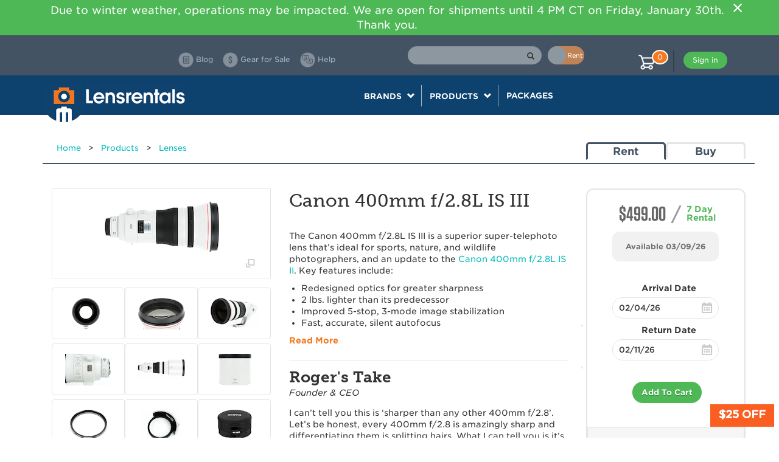

--- FILE ---
content_type: text/html; charset=utf-8
request_url: https://www.lensrentals.com/rent/canon-400mm-f2.8l-is-iii
body_size: 59161
content:
<!DOCTYPE html>
<html lang='en-US'>
<head>
<title>Lensrentals.com - Rent a Canon 400mm f/2.8L IS III</title>
<meta charset='UTF-8'>
<meta content='width=device-width, initial-scale=1, maximum-scale=1, user-scalable=0' name='viewport'>


<!-- Favicon -->
<link href='/apple-touch-icon.png?v=2bwoG3P3el' rel='apple-touch-icon' sizes='180x180'>
<link href='/favicon-32x32.png?v=2bwoG3P3el' rel='icon' sizes='32x32' type='image/png'>
<link href='/favicon-16x16.png?v=2bwoG3P3el' rel='icon' sizes='16x16' type='image/png'>
<link href='/manifest.json?v=2bwoG3P3el' rel='manifest'>
<link color='#f07622' href='/safari-pinned-tab.svg?v=2bwoG3P3el' rel='mask-icon'>
<link href='/favicon.ico?v=2bwoG3P3el' rel='shortcut icon'>
<meta content='#ffffff' name='msapplication-TileColor'>
<meta content='/mstile-144x144.png?v=2bwoG3P3el' name='msapplication-TileImage'>
<meta content='#ffffff' name='theme-color'>
<link rel="canonical" href="/rent/canon-400mm-f2.8l-is-iii" />
<!-- Fonts -->
<script src='https://use.typekit.net/nwc1ett.js'></script>
<script>
  try{Typekit.load({ async: true });}catch(e){}
</script>
<link href='https://cloud.typography.com/7258114/6529952/css/fonts.css' rel='stylesheet'>
<link rel="stylesheet" media="all" href="/assets/application-256e67aaca4419d648234d92619573f750601918ee6254950572ebf5c86a95bd.css" />
<script>
  window.ENV = {}
  window.ENV.STRIPE_PUBLIC_KEY = "pk_live_FRuwMtuyGLqEQc5WYalO4opx"
  window.ENV.PAYMENT_PROCESSOR = "stripe"
  window.ENV.ENABLE_SALE_PRODUCTS = "true"
  window.ENV.TALKABLE_SITE_ID = "lens-rentals"
  window.ENV.SEGMENT_WRITE_KEY = "Paggbh6mgBnOkfSWJMdimRv5rD6hhfL3"
  window.ENV.GOOGLE_TAG_ID = "AW-1065116879"
  window.ENV.GOOGLE_CONVERSION_LABEL = "olX5CI7PrfgYEM_J8fsD"
  window.ENV.FEATURE_FLAG_SHIPPING_AVAILABILITY = "true"
  window.ENV.NEXTJS_CHECKOUT = "true"
</script>
<script>
  window._fb_view_content = true;
</script>
<script>
  window._product = {"id":7604,"name":"Canon 400mm f/2.8L IS III","available_on":"2026-03-09","add_to_cart_url":"/products/7604/add_to_cart.json","baseball_card_image_url":"/img/96/931647852624","short_description":"","available_to_rent":true,"availability":"\u003cp class=\"status unavailable\"\u003eAvailable 03/09/26\u003c/p\u003e","duration":7,"available":false,"permalink":"canon-400mm-f2.8l-is-iii","path":"/rent/canon-400mm-f2.8l-is-iii","rent_url":null,"buy_url":null,"base_price":"0.0","week_price":"499.0","min_sale_listing_price":null,"max_sale_listing_price":null,"arrival_date":"2026-02-04","earliest_arrival_date":null,"return_date":"2026-02-11","product_lists":[{"product_list":{"id":5170,"name":"Accessories","shareable":true,"description":"JAN 2025 - Support Accessories (Canon Drop-In Filters, Wemberley Gimbal, LensCoat) /\r\nPRODUCTS USING THIS LIST: Canon 400mm Lenses","created_at":"2018-09-07T15:53:11.781-05:00","updated_at":"2025-01-16T14:29:51.565-06:00","products":[{"id":8126,"name":"Canon Drop-In PL-C 52 (WIII) Circular Polarizing Filter","available_on":"2026-02-02","add_to_cart_url":"/products/8126/add_to_cart.json","baseball_card_image_url":"/img/60/590623500090","short_description":"","available_to_rent":true,"availability":"\u003cp class=\"status unavailable\"\u003eAvailable Monday\u003c/p\u003e","duration":7,"available":false,"permalink":"canon-drop-in-pl-c-52-wiii-circular-polarizing-filter","path":"/rent/canon-drop-in-pl-c-52-wiii-circular-polarizing-filter","rent_url":null,"buy_url":null,"base_price":"13.0","week_price":"19.0","min_sale_listing_price":null,"max_sale_listing_price":null},{"id":135,"name":"Canon Drop-in Polarizing Filter (WII)","available_on":"2026-02-02","add_to_cart_url":"/products/135/add_to_cart.json","baseball_card_image_url":"/img/53/859751521710","short_description":"","available_to_rent":true,"availability":"\u003cp class=\"status unavailable\"\u003eAvailable Monday\u003c/p\u003e","duration":7,"available":true,"permalink":"canon-drop-in-polarizing-filter-wii","path":"/rent/canon-drop-in-polarizing-filter-wii","rent_url":null,"buy_url":null,"base_price":"13.0","week_price":"13.0","min_sale_listing_price":null,"max_sale_listing_price":null},{"id":1096,"name":"Canon 52mm Drop-in Filter Holder","available_on":"2026-02-02","add_to_cart_url":"/products/1096/add_to_cart.json","baseball_card_image_url":"/img/60/663188704180","short_description":"","available_to_rent":true,"availability":"\u003cp class=\"status unavailable\"\u003eAvailable Monday\u003c/p\u003e","duration":7,"available":true,"permalink":"canon-52mm-drop-in-filter-holder","path":"/rent/canon-52mm-drop-in-filter-holder","rent_url":null,"buy_url":null,"base_price":"13.0","week_price":"9.0","min_sale_listing_price":null,"max_sale_listing_price":null},{"id":518,"name":"Wimberley Type II Gimbal Head","available_on":"2026-02-02","add_to_cart_url":"/products/518/add_to_cart.json","baseball_card_image_url":"/img/01/985759181393","short_description":"","available_to_rent":true,"availability":"\u003cp class=\"status unavailable\"\u003eAvailable Monday\u003c/p\u003e","duration":7,"available":true,"permalink":"wimberley-type-ii-gimbal-head","path":"/rent/wimberley-type-ii-gimbal-head","rent_url":null,"buy_url":null,"base_price":"0.0","week_price":"62.0","min_sale_listing_price":null,"max_sale_listing_price":null},{"id":4683,"name":"LensCoat TravelHood (Large, Black)","available_on":"2026-02-02","add_to_cart_url":"/products/4683/add_to_cart.json","baseball_card_image_url":"/img/89/050797269728","short_description":"","available_to_rent":true,"availability":"\u003cp class=\"status unavailable\"\u003eAvailable Monday\u003c/p\u003e","duration":7,"available":true,"permalink":"lenscoat-travelhood-large-black","path":"/rent/lenscoat-travelhood-large-black","rent_url":null,"buy_url":null,"base_price":"13.0","week_price":"7.0","min_sale_listing_price":null,"max_sale_listing_price":null}]}},{"product_list":{"id":5171,"name":"Video Support","shareable":true,"description":"MAY 2024 - Wooden Dovetails + Bridgeplate + Rods /\r\nPRODUCTS USING THIS LIST: \r\nCanon 400mm f/2.8L IS III\r\nCanon RF 400mm f/2.8L IS USM","created_at":"2018-09-07T15:53:11.810-05:00","updated_at":"2025-03-06T09:07:22.324-06:00","products":[{"id":4173,"name":"Wooden Camera 12\" OConnor Dovetail w/ Clamp","available_on":"2026-02-02","add_to_cart_url":"/products/4173/add_to_cart.json","baseball_card_image_url":"/img/97/746364481437","short_description":"","available_to_rent":true,"availability":"\u003cp class=\"status unavailable\"\u003eAvailable Monday\u003c/p\u003e","duration":7,"available":true,"permalink":"wooden-camera-12-oconnor-dovetail-w-clamp","path":"/rent/wooden-camera-12-oconnor-dovetail-w-clamp","rent_url":null,"buy_url":null,"base_price":"0.0","week_price":"45.0","min_sale_listing_price":null,"max_sale_listing_price":null},{"id":4174,"name":"Wooden Camera 12\" Safety Dovetail w/ Clamp","available_on":"2026-02-02","add_to_cart_url":"/products/4174/add_to_cart.json","baseball_card_image_url":"/img/03/005876309850","short_description":"","available_to_rent":true,"availability":"\u003cp class=\"status unavailable\"\u003eAvailable Monday\u003c/p\u003e","duration":7,"available":true,"permalink":"wooden-camera-12-safety-dovetail-w-clamp","path":"/rent/wooden-camera-12-safety-dovetail-w-clamp","rent_url":null,"buy_url":null,"base_price":"0.0","week_price":"46.0","min_sale_listing_price":null,"max_sale_listing_price":null},{"id":4187,"name":"Wooden Camera Unified Bridgeplate (19mm)","available_on":"2026-02-02","add_to_cart_url":"/products/4187/add_to_cart.json","baseball_card_image_url":"/img/91/023782873557","short_description":"","available_to_rent":true,"availability":"\u003cp class=\"status unavailable\"\u003eAvailable Monday\u003c/p\u003e","duration":7,"available":true,"permalink":"wooden-camera-unified-bridgeplate-19mm","path":"/rent/wooden-camera-unified-bridgeplate-19mm","rent_url":null,"buy_url":null,"base_price":"0.0","week_price":"29.0","min_sale_listing_price":null,"max_sale_listing_price":null},{"id":4383,"name":"Wooden 19mm Rod Pair - 24in","available_on":"2026-02-02","add_to_cart_url":"/products/4383/add_to_cart.json","baseball_card_image_url":"/img/46/445122139885","short_description":"","available_to_rent":true,"availability":"\u003cp class=\"status unavailable\"\u003eAvailable Monday\u003c/p\u003e","duration":7,"available":true,"permalink":"wooden-19mm-rod-pair-24in","path":"/rent/wooden-19mm-rod-pair-24in","rent_url":null,"buy_url":null,"base_price":"13.0","week_price":"10.0","min_sale_listing_price":null,"max_sale_listing_price":null}]}},{"product_list":{"id":5172,"name":"Photo Support","shareable":true,"description":"MAy 2024 aap\r\nHeavy Duty Gimbal Kit\r\nPremium Heavy Duty Gimbal Kit\r\nArca Swiss 4.0\" Lens Plate\r\nArca Swiss 6.0\" Lens Plate\r\nInduro PU100 4\" Lens Plate\r\n","created_at":"2018-09-07T15:53:11.827-05:00","updated_at":"2024-05-22T16:59:35.777-05:00","products":[{"id":6031,"name":"Heavy Duty Gimbal Kit","available_on":"2026-02-02","add_to_cart_url":"/products/6031/add_to_cart.json","baseball_card_image_url":"/img/24/574689660736","short_description":"","available_to_rent":true,"availability":"\u003cp class=\"status unavailable\"\u003eAvailable Monday\u003c/p\u003e","duration":7,"available":false,"permalink":"heavy-duty-gimbal-kit","path":"/rent/heavy-duty-gimbal-kit","rent_url":null,"buy_url":null,"base_price":"0.0","week_price":"98.0","min_sale_listing_price":null,"max_sale_listing_price":null},{"id":6030,"name":"Premium Heavy Duty Gimbal Kit","available_on":"2026-02-02","add_to_cart_url":"/products/6030/add_to_cart.json","baseball_card_image_url":"/img/10/530399801366","short_description":"","available_to_rent":true,"availability":"\u003cp class=\"status unavailable\"\u003eAvailable Monday\u003c/p\u003e","duration":7,"available":true,"permalink":"premium-heavy-duty-gimbal-kit","path":"/rent/premium-heavy-duty-gimbal-kit","rent_url":null,"buy_url":null,"base_price":"10.0","week_price":"136.0","min_sale_listing_price":null,"max_sale_listing_price":null},{"id":1152,"name":"Arca Swiss 4.0\" Lens Plate","available_on":"2026-02-02","add_to_cart_url":"/products/1152/add_to_cart.json","baseball_card_image_url":"/img/96/338801579124","short_description":"","available_to_rent":true,"availability":"\u003cp class=\"status unavailable\"\u003eAvailable Monday\u003c/p\u003e","duration":7,"available":true,"permalink":"arca-swiss-4.0-lens-plate","path":"/rent/arca-swiss-4.0-lens-plate","rent_url":null,"buy_url":null,"base_price":"5.0","week_price":"5.0","min_sale_listing_price":null,"max_sale_listing_price":null},{"id":1153,"name":"Arca Swiss 6.0\" Lens Plate","available_on":"2026-02-02","add_to_cart_url":"/products/1153/add_to_cart.json","baseball_card_image_url":"/img/09/555957269231","short_description":"","available_to_rent":true,"availability":"\u003cp class=\"status unavailable\"\u003eAvailable Monday\u003c/p\u003e","duration":7,"available":true,"permalink":"arca-swiss-6.0-lens-plate","path":"/rent/arca-swiss-6.0-lens-plate","rent_url":null,"buy_url":null,"base_price":"5.0","week_price":"5.0","min_sale_listing_price":null,"max_sale_listing_price":null},{"id":1735,"name":"Induro PU100 4\" Lens Plate","available_on":"2026-02-02","add_to_cart_url":"/products/1735/add_to_cart.json","baseball_card_image_url":"/img/26/683392037406","short_description":"","available_to_rent":true,"availability":"\u003cp class=\"status unavailable\"\u003eAvailable Monday\u003c/p\u003e","duration":7,"available":true,"permalink":"induro-pu100-4-lens-plate","path":"/rent/induro-pu100-4-lens-plate","rent_url":null,"buy_url":null,"base_price":"9.0","week_price":"2.0","min_sale_listing_price":null,"max_sale_listing_price":null}]}},{"product_list":{"id":16107,"name":"Straps","shareable":true,"description":"MAR 2025 - Camera Straps (Peak Design, Kirk SS-1) /\r\nPRODUCTS USING THIS LIST: Lenses (Canon, Nikon, Tamron, Sony)","created_at":"2023-04-04T15:19:47.893-05:00","updated_at":"2025-03-18T15:21:03.635-05:00","products":[{"id":13922,"name":"Peak Design Slide Lite Camera Strap","available_on":"2026-02-02","add_to_cart_url":"/products/13922/add_to_cart.json","baseball_card_image_url":"/img/44/607854500110","short_description":"","available_to_rent":true,"availability":"\u003cp class=\"status unavailable\"\u003eAvailable Monday\u003c/p\u003e","duration":7,"available":true,"permalink":"peak-design-slide-lite-camera-strap","path":"/rent/peak-design-slide-lite-camera-strap","rent_url":null,"buy_url":null,"base_price":"11.0","week_price":"6.0","min_sale_listing_price":null,"max_sale_listing_price":null},{"id":14021,"name":"Kirk SS-1 KES Security Strap","available_on":"2026-02-02","add_to_cart_url":"/products/14021/add_to_cart.json","baseball_card_image_url":"/img/22/846961984401","short_description":"","available_to_rent":true,"availability":"\u003cp class=\"status unavailable\"\u003eAvailable Monday\u003c/p\u003e","duration":7,"available":true,"permalink":"kirk-ss-1-kes-security-strap","path":"/rent/kirk-ss-1-kes-security-strap","rent_url":null,"buy_url":null,"base_price":"13.0","week_price":"5.0","min_sale_listing_price":null,"max_sale_listing_price":null}]}},{"product_list":{"id":13622,"name":"Camera \u0026 Lens Covers","shareable":true,"description":"NOV 2025 - all LensCoat RS RainCoat \u0026 RainCoat Pro products / \r\nPRODUCTS USING THIS LIST: Sachtler SR415 Rain Cover for Medium Video Cameras\r\nLensCoat RainCoat Pro (Realtree Max5)\r\nLensCoat RainCoat RS (Medium)\r\nLensCoat TravelHood (Large, Black)","created_at":"2022-06-03T11:31:42.499-05:00","updated_at":"2025-11-11T15:30:54.237-06:00","products":[{"id":18069,"name":"LensCoat RainCoat Pro (Realtree Max5)","available_on":"2026-02-02","add_to_cart_url":"/products/18069/add_to_cart.json","baseball_card_image_url":"/img/49/656401548557","short_description":"","available_to_rent":true,"availability":"\u003cp class=\"status unavailable\"\u003eAvailable Monday\u003c/p\u003e","duration":7,"available":true,"permalink":"lenscoat-raincoat-pro-realtree-max5","path":"/rent/lenscoat-raincoat-pro-realtree-max5","rent_url":null,"buy_url":null,"base_price":"13.0","week_price":"10.0","min_sale_listing_price":null,"max_sale_listing_price":null},{"id":18070,"name":"LensCoat RainCoat Pro (Realtree AP Snow)","available_on":"2026-02-02","add_to_cart_url":"/products/18070/add_to_cart.json","baseball_card_image_url":"/img/95/878716459829","short_description":"","available_to_rent":true,"availability":"\u003cp class=\"status unavailable\"\u003eAvailable Monday\u003c/p\u003e","duration":7,"available":true,"permalink":"lenscoat-raincoat-pro-realtree-ap-snow","path":"/rent/lenscoat-raincoat-pro-realtree-ap-snow","rent_url":null,"buy_url":null,"base_price":"13.0","week_price":"10.0","min_sale_listing_price":null,"max_sale_listing_price":null},{"id":1349,"name":"LensCoat RainCoat RS (Medium)","available_on":"2026-02-02","add_to_cart_url":"/products/1349/add_to_cart.json","baseball_card_image_url":"/img/24/809723783432","short_description":"","available_to_rent":true,"availability":"\u003cp class=\"status unavailable\"\u003eAvailable Monday\u003c/p\u003e","duration":7,"available":true,"permalink":"lenscoat-raincoat-rs-medium","path":"/rent/lenscoat-raincoat-rs-medium","rent_url":null,"buy_url":null,"base_price":"12.0","week_price":"5.0","min_sale_listing_price":null,"max_sale_listing_price":null},{"id":11890,"name":"LensCoat RainCoat RS (Large)","available_on":"2026-02-02","add_to_cart_url":"/products/11890/add_to_cart.json","baseball_card_image_url":"/img/39/737279275565","short_description":"","available_to_rent":true,"availability":"\u003cp class=\"status unavailable\"\u003eAvailable Monday\u003c/p\u003e","duration":7,"available":true,"permalink":"lenscoat-raincoat-rs-large","path":"/rent/lenscoat-raincoat-rs-large","rent_url":null,"buy_url":null,"base_price":"13.0","week_price":"7.0","min_sale_listing_price":null,"max_sale_listing_price":null}]}}]}
</script>

<script async src='https://www.googletagmanager.com/gtag/js?id=AW-1065116879'></script>
<script>
window.dataLayer = window.dataLayer || [];
function gtag(){dataLayer.push(arguments);}
gtag('js', new Date());
gtag('config', ENV['GOOGLE_TAG_ID']);
</script>

<script src="/assets/application-327b7bea1adfc902e8e0e66f97221b0a0df74b6c75fddb5c8d0b883dcf35439c.js" async="async"></script>
<script>
  window.chat_user = {};
</script>

</head>
<body class='show products'>
<script src="/packs/js/site_alerts-db3c25610da6954667e6.js"></script>
<link rel="stylesheet" media="screen" href="/packs/css/site_alerts-0beca4c8.css" />
<section id='site-alerts'></section>

<nav class='navbar navbar-default header'>
<div class='container'>
<div class='navbar-header visible-xs'>
<div class='row'>
<div class='col-xs-2'>
<button aria-expanded='false' class='navbar-toggle collapsed' data-target='#main-menu' data-toggle='collapse' type='button'>
<span class='sr-only'>Toggle navigation</span>
<span class='icon-bar'></span>
<span class='icon-bar'></span>
<span class='icon-bar'></span>
</button>
</div>
<div class='col-xs-8'>
<a class='navbar-brand mobile' href='/'>
<img src="/assets/logo-mobile-2610d395b2a82928b6392612d3c9be5f87f6c3ba5cfb7046a30c15b3d311985a.png" />
</a>
</div>
<ul class='col-xs-2 nav navbar-nav cart-header'>
<button class='stop-using-catalog hidden' title=''>X Catalog</button>
<li><a title="Cart" data-cart-icon="null" href="/cart"><img class="cart-icon" src="/assets/cart-7b228d4cf630de4bf5cba9ce5ab70adf629e35b866379d2595fe5aa015f5ef42.png" />
<div class='cart-count'>
<span>
0
</span>
</div>
</a></li>
</ul>
</div>
</div>
<div class='col-12 col-sm-5 col-sm-offset-3 col-md-4 col-md-offset-4 col-lg-4 col-lg-offset-6' id='search-and-toggle'>
<form action='/catalog_search' class='navbar-form navbar-left' data-search-form>
<div class='form-group has-feedback'>
<input autocomplete='off' class='form-control' name='q' type='text' value=''>
<span aria-hidden='true' class='glyphicon glyphicon-search form-control-feedback' data-search-button></span>
<label class='rent-buy-toggle' for='show-buy-links' title='toggle to view products for sale'>
<span class='text'>
Buy
</span>
<span class='text'>
Rent
</span>
<input autocomplete='off' id='show-buy-links' name='for_sale' type='checkbox' value='yes'>
<span class='toggle'></span>
<span class='background'></span>
</label>
</div>
</form>

</div>
<div class='collapse navbar-collapse' id='main-menu'>
<div class='col-lg-10 col-lg-offset-2 col-md-12 col-sm-12'>
<ul class='nav navbar-nav navbar-left header-links'>
<li>
<a href="https://www.lensrentals.com/blog"><img class="header-link-img" src="/assets/header/blog-a4e00b47735883874ab86c7ef944c285a660110146fbbabf071d74997f83c820.png" />
<span class='hidden-sm'>Blog</span>
</a></li>
<li>
<a id="gear-for-sale" href="/catalog_search?for_sale=yes"><img class="header-link-img" src="/assets/header/dollar-7b48c93025c03a388884e75f6ab4b8072b5e069a213916bfd613416cc4a1cb3f.png" />
<span class='hidden-sm'>Gear for Sale</span>
</a></li>
<li>
<a href="https://help.lensrentals.com"><img class="header-link-img" src="/assets/header/qa-b724ed955f72d190fffd692695b3d16583056b82b6539cbb7ddc9370faae8842.png" />
<span class='hidden-sm'>Help</span>
</a></li>
</ul>
<ul class='nav navbar-nav navbar-right user'></ul>
<button class='stop-using-catalog hidden' title=''>X Catalog</button>
<ul class='nav navbar-nav navbar-right cart-header hidden-xs'>
<li><a title="Cart" data-cart-icon="null" href="/cart"><img class="cart-icon" src="/assets/cart-7b228d4cf630de4bf5cba9ce5ab70adf629e35b866379d2595fe5aa015f5ef42.png" />
<div class='cart-count'>
<span>
0
</span>
</div>
</a></li>
</ul>
</div>
</div>
</div>
</nav>

<nav class='navbar navbar-default menu hidden-xs'>
<div class='container'>
<div class='navbar-header'>
<a class='navbar-brand hidden-xs' href='/'>
<img class="hidden-sm" src="/assets/logo-6f0a6afa0c000c594160e557f25dddfcf6b98efe941fe03d64715d291dea82de.png" />
<img class="visible-sm" src="/assets/logo-camera-dc828348587b485b5ba6d35d60d25f7c2b6899dca25299119e8c8743aeba3209.png" />
</a>
<button aria-expanded='false' class='navbar-toggle collapsed' data-target='#navigation-menu' data-toggle='collapse' type='button'>
Menu
</button>
</div>
<div class='collapse navbar-collapse text-center' id='navigation-menu'>
<ul class='nav navbar-nav'>
<li class='dropdown'>
<div>
Brands
<span class='glyphicon glyphicon-chevron-down'></span>
</div>
<ul class='dropdown-menu brands'></ul>
</li>
<li class='dropdown'>
<div>
Products
<span class='glyphicon glyphicon-chevron-down'></span>
</div>
<ul class='dropdown-menu products'></ul>
</li>
<li class='dropdown link'>
<div>
<a href='/rent/packages/'>
Packages
</a>
</div>
</li>
</ul>
</div>
</div>
</nav>

<div class='container site-body'>
<div class='flash-error' id='flash'>
<div class='flash error hidden'>
<p></p>
<div class='close'>X</div>
</div>
</div>


<script src="/packs/js/product-0a9bce3b49c4033af108.js"></script>
<link rel="stylesheet" media="screen" href="/packs/css/product-817be27f.css" />
<div class='container'>
<div class='inner' data-product-id='7604' id='product_show'>
<div class='row product-page-header'>
<div class='col-md-9 col-xs-12'>
<div class='crumb-links'>
<a class="crumb-link" href="/">Home</a><span class="breadcrumb-spacer"> &gt; </span><a class="crumb-link" href="/rent/products">Products</a><span class="breadcrumb-spacer"> &gt; </span><a class="crumb-link" href="/rent/products/lenses">Lenses</a>
</div>
</div>
<div class='col-md-3 col-xs-12 rent_buy'>
<div class='active'>Rent</div>
<a href="/buy/canon-400mm-f2.8l-is-iii">Buy</a>
</div>
</div>
<h1 class='product-name hidden-desktop'>Canon 400mm f/2.8L IS III</h1>
<div class='row'>
<div class='col-md-3 col-xs-12 col-md-push-9'>
<div class='right-box'>
<div class='pricing box'>
<div class='actions'>
<div class='section'>
<div class='price'>
$499.00
</div>
</div>
<div class='slash'>/</div>
<div class='duration-section'>
<div class='top'>
<span class='duration'>7</span>
Day
</div>
<p class='rental'>Rental</p>
</div>

<div class='availability product-availability'>
<div class='status-name'>
<p class="status unavailable">Available 03/09/26</p>
</div>
<div class='status-prompt'>
<small>Renting this item will adjust your rental dates.</small>
</div>
</div>

<div class='schedule' id='schedule'>
<div class='error'></div>
<div class='scheduled-arrival arrive'>
<label for="arrival_date">Arrival Date</label>
<input type="text" name="arrival_date" id="arrival_date" value="2026-02-04" class="schedule-date-field" placeholder="Start Date" tabindex="10" />
<div class='calendar'></div>
</div>
<div class='scheduled-return return'>
<label for="return_date">Return Date</label>
<input type="text" name="return_date" id="return_date" value="2026-02-11" class="schedule-date-field" placeholder="End Date" tabindex="11" />
<div class='calendar'></div>
</div>
</div>

<button class='add-to-cart highlighted' data-rent-url='/products/canon-400mm-f2.8l-is-iii/add_to_cart.json'>Add To Cart</button>

</div>
<div class='links'>
<div class='row'>
<div class='col-sm-6'>
<a class="link price-chart" data-toggle="modal" data-target="#pricingModal" href="#">Pricing Chart</a>
</div>
<div class='col-sm-6'>
<a class="link ship-rates" data-toggle="modal" data-target="#shippingModal" href="#">Shipping Rates</a>
</div>
</div>
</div>
<div class='purchasing'>
<div class='row'>
<div class='col-xs-2'></div>
<div class='col-xs-8'>
<img class="img-responsive" src="/assets/keeper-icon-75ebd8e48ca951bae9fa4e36c7e8f545169b4d2555736f114db9f3d7b1b9e92a.png" />
</div>
<div class='col-xs-2'></div>
</div>
<h3>Interested in purchasing?</h3>
<div data-buy-now-price-range='{&quot;highPrice&quot;:&quot;13744.00&quot;,&quot;lowPrice&quot;:&quot;8340.00&quot;}' data-has-saleproduct='false' data-product-id='7604' data-saleproduct-url='/buy/canon-400mm-f2.8l-is-iii' id='purchasing-modal-react'></div>
</div>

</div>

<div class='hidden-mobile'>
<div class='includes box'>
<h2 class='subhead no-border'>Includes</h2>
<ul>
	<li>Canon 400mm f/2.8L IS <span class="caps">III</span></li>
	<li>Canon ET-155 (<span class="caps">WIII</span>) hood</li>
	<li>Canon E-180E lens cap</li>
	<li>Canon Drop-in Screw 52 (<span class="caps">WIII</span>) filter</li>
	<li>52mm protective filter</li>
	<li>Canon LS400 soft case</li>
	<li>Hard case for transport</li>
	<li>Rear cap</li>
</ul>
</div>

<div class='resources box'>
<h2 class='subhead no-border'>Resources</h2>
<li><a href="/product-assets/f0e5ce02-b2a4-409a-af0a-f824900f4146/ef400f28lisiiiusm-im-eng.pdf">Manual</a></li>
</div>

</div>
</div>

</div>
<div class='col-md-4 col-xs-12 col-md-pull-3'>
<div class='left-box'>
<div class='product-image-container' data-target='#productPhotos' data-toggle='modal'>
<div class='product-image' data-slide-to='0' href='#productPhotosCarousel'>
<img src="/img/96/931647852624" />
<i class='show-modal icon icon-popup' href='#' name='product-gallery'></i>
</div>
<div class='product-thumbnails'>
<a href="#productPhotosCarousel" class="thumbnail col-sm-4" data-slide-to="1"><img height="50" src="/img/46/570250896826" /></a><a href="#productPhotosCarousel" class="thumbnail col-sm-4" data-slide-to="2"><img height="50" src="/img/39/208073835169" /></a><a href="#productPhotosCarousel" class="thumbnail col-sm-4" data-slide-to="3"><img height="50" src="/img/51/935671484799" /></a><a href="#productPhotosCarousel" class="thumbnail col-sm-4" data-slide-to="4"><img height="50" src="/img/51/376784573944" /></a><a href="#productPhotosCarousel" class="thumbnail col-sm-4" data-slide-to="5"><img height="50" src="/img/86/181887320978" /></a><a href="#productPhotosCarousel" class="thumbnail col-sm-4" data-slide-to="6"><img height="50" src="/img/38/498755073185" /></a><a href="#productPhotosCarousel" class="thumbnail col-sm-4" data-slide-to="7"><img height="50" src="/img/80/327557878178" /></a><a href="#productPhotosCarousel" class="thumbnail col-sm-4" data-slide-to="8"><img height="50" src="/img/78/317980762932" /></a><a href="#productPhotosCarousel" class="thumbnail col-sm-4" data-slide-to="9"><img height="50" src="/img/41/972365936564" /></a><a href="#productPhotosCarousel" class="thumbnail col-sm-4" data-slide-to="10"><img height="50" src="/img/10/306431397548" /></a>
</div>
</div>
<div class='inner-container hidden-xs'>
<h2 class='subhead product-list-title'>Recommended:</h2>
<div class='product-lists'>
<div class='menu'></div>
</div>
</div>
</div>

</div>
<div class='col-md-5 col-xs-12 col-md-pull-3'>
<h1 class='product-name hidden-mobile hidden-tablet'>Canon 400mm f/2.8L IS III</h1>
<a class='read-more review-link' href='#review-subhead'>
<div class='inner-container yotpo bottomLine abbr' data-yotpo-product-id='7604'></div>
</a>

<div class='inner-container overview'>
<div class='text excerpt'>
<p>The Canon 400mm f/2.8L IS <span class="caps">III</span> is a superior super-telephoto lens that’s ideal for sports, nature, and wildlife photographers, and an update to the <a href="/rent/canon-400mm-f2.8l-is-ii">Canon 400mm f/2.8L IS II</a>. Key features include:</p>
<ul>
<li class='short-description-bullet'><p>Redesigned optics for greater sharpness</p></li>
<li class='short-description-bullet'><p>2 lbs. lighter than its predecessor</p></li>
<li class='short-description-bullet'><p>Improved 5-stop, 3-mode image stabilization</p></li>
<li class='short-description-bullet'><p>Fast, accurate, silent autofocus</p></li>
</ul>
</div>
<div class='text full hidden'>
<p><strong>What’s New?</strong> The Canon 400mm f/2.8L IS <span class="caps">III</span> is a substantial improvement over <a href="/rent/canon-400mm-f2.8l-is-ii">its predecessor</a> in several key areas. Its optics have been redesigned to further combat flare and ghosting, it boasts a shorter minimum focusing distance, and it’s just over 2 lbs. lighter—in fact, it’s the lightest available 400mm f/2.8 as of September 2018.</p>
<p><strong>Versatile Super-Telephoto Prime.</strong> This lens’s super-telephoto length makes it great for outdoor, sports, and wildlife photography. Its aperture is consistently bright, and its rounded nine-blade diaphragm gives you great depth-of-field control for selective focusing. Using an <span class="caps">APS</span>-C camera? You’ll have a focal length equivalent to 640mm.</p>
<p><strong>Redesigned Optics.</strong> This lens’s thirteen-group/seventeen-element optical formula includes Super Low Dispersion and fluorite elements that minimize chromatic aberrations and color fringing while providing high clarity, color fidelity, and sharpness. Canon has applied Super Spectra and Air Sphere coatings to the lens elements to further combat ghosting and flaring, even in harsh lighting.</p>
<p><strong>Ultrasonic Focusing Motor.</strong> This lens uses a ring-type Ultrasonic Motor to provide fast, accurate, and nearly silent autofocus performance for both still and video shooters. You also get full-time manual-focus controlled by a customizable electronic focusing ring with three sensitivity levels, and a Focus Preset button to quickly recall a programmed focus position.</p>
<p><strong>Optical Image Stabilization.</strong> The 400mm f/2.8L IS III’s built-in image stabilizer compensates for five stops of camera shake, so that you can shoot in lower light at slower shutter speeds without worry. You get three image-stabilization modes: standard single-shot mode, a panning-optimized mode, and a mode that only activates the stabilizer during the exposure.</p>
<p><strong>High-Quality Build.</strong> This lens boasts a weather-resistant build that protects against the elements so you can use it in adverse conditions. This lens is currently the lightest available 400mm f/2.8, weighing in at a mere 6.25 lb. compared to its predecessor’s 8.5 lb.</p>
</div>
<a class="read-more" href="#">Read More</a>
</div>

<div class='inner-container staff-recommendation'>
<h2 class='subhead'>Roger's Take</h2>
<p class='editorial-title'>Founder &amp; CEO</p>
<br>
<div class='excerpt'>
<p class='editorial'>
I can’t tell you this is ‘sharper than any other 400mm f/2.8’. Let’s be honest, every 400mm f/2.8 is amazingly sharp and differentiating them is splitting hairs. What I can tell you is it’s exceedi...
</p>
</div>
<div class='full hidden'>
<p class='editorial'><p>I can&#8217;t tell you this is &#8216;sharper than any other 400mm f/2.8&#8217;. Let&#8217;s be honest, every 400mm f/2.8 is amazingly sharp and differentiating them is splitting hairs. What I can tell you is it&#8217;s exceedingly well built, and saying it&#8217;s lighter is the understatement of the century. Looking at the pounds it weighs doesn&#8217;t really show you how much lighter it handles. Previously, 400 f/2.8 lenses had most of their weight up towards the front of the lens. They were hard to handle and unwieldy. You needed a big, sturdy tripod with a heavy-duty head to handle it.</p>
<p>The weight now is back in the center of the lens, which makes it very well balanced. I&#8217;m a weak old man and even I can mount this to anything with ease, am very comfortable shooting it on a monopod, and can even hand-hold it for a few decent shots. A strong young man like yourself can probably toss this around like a point-and-shoot. For me, it truly takes a 400 f/2.8 from &#8216;no you take that, I&#8217;ll just borrow it for a few shots after you set it up&#8217; to a lens I really don&#8217;t mind using. I&#8217;m not saying it&#8217;s a good backpacking lens, but it sure is a lot easier to move from the car to the sidelines or the blind.</p>
<p><i>January 2019</i></p></p>
</div>
<a class="read-more" href="#">Read More</a>
</div>

<div class='inner-container q-and-a'>
<h2 class='subhead'>Q & A</h2>
<div class='list-2col list'>
<li class='question'>
Is there anything I can use to make this thing easier to carry?
<ul class='answer'>
<li><p>Yes! We carry several camera straps that add comfort and functionality over default straps found on cameras, like the <a href="/rent/peak-design-slide-lite-camera-strap">Peak Design Slide Lite Camera Strap</a> or the <a href="/rent/kirk-ss-1-kes-security-strap">Kirk SS-1 <span class="caps">KES</span> Security Strap</a>.</p></li>
</ul>
</li>
</div>
</div>

<div class='hidden-mobile'>
<div class='specs'>
<h2 class='subhead'>Specifications</h2>
<table class='table spec-list'>
<tr class='spec'>
<td class='col-sm-6'>Angle of View</td>
<td class='col-sm-6'><p>6° 10&#8217;</p></td>
</tr>
<tr class='spec'>
<td class='col-sm-6'>Aperture Blades</td>
<td class='col-sm-6'><p>9, rounded</p></td>
</tr>
<tr class='spec'>
<td class='col-sm-6'>Brand</td>
<td class='col-sm-6'><p>Canon</p></td>
</tr>
<tr class='spec'>
<td class='col-sm-6'>Dimensions</td>
<td class='col-sm-6'><p>6.42 &#215; 13.5&#8243; (ø x L)</p></td>
</tr>
<tr class='spec'>
<td class='col-sm-6'>Filter Size</td>
<td class='col-sm-6'><p>52mm</p></td>
</tr>
<tr class='spec'>
<td class='col-sm-6'>Filter Type</td>
<td class='col-sm-6'><p>Drop-In</p></td>
</tr>
<tr class='spec'>
<td class='col-sm-6'>Focal Length</td>
<td class='col-sm-6'><p>400</p></td>
</tr>
<tr class='spec'>
<td class='col-sm-6'>Focus Type</td>
<td class='col-sm-6'><p>Autofocus</p></td>
</tr>
<tr class='spec hidden'>
<td class='col-sm-6'>Groups/Elements</td>
<td class='col-sm-6'><p>13/17</p></td>
</tr>
<tr class='spec hidden'>
<td class='col-sm-6'>Image Stabilization</td>
<td class='col-sm-6'><p>Yes</p></td>
</tr>
<tr class='spec hidden'>
<td class='col-sm-6'>Item Type</td>
<td class='col-sm-6'><p>Lens</p></td>
</tr>
<tr class='spec hidden'>
<td class='col-sm-6'>Lens Format</td>
<td class='col-sm-6'><p>Full Frame</p></td>
</tr>
<tr class='spec hidden'>
<td class='col-sm-6'>Lens Mount</td>
<td class='col-sm-6'><p>Canon EF</p></td>
</tr>
<tr class='spec hidden'>
<td class='col-sm-6'>Lens Type</td>
<td class='col-sm-6'><p>Supertelephoto and For <span class="caps">DSLR</span></p></td>
</tr>
<tr class='spec hidden'>
<td class='col-sm-6'>Maximum Aperture</td>
<td class='col-sm-6'><p>2.8</p></td>
</tr>
<tr class='spec hidden'>
<td class='col-sm-6'>Maximum Magnification</td>
<td class='col-sm-6'><p>0.17x</p></td>
</tr>
<tr class='spec hidden'>
<td class='col-sm-6'>Minimum Focusing Distance</td>
<td class='col-sm-6'><p>8.2&#8217;</p></td>
</tr>
<tr class='spec hidden'>
<td class='col-sm-6'>Weather Sealing</td>
<td class='col-sm-6'><p>Yes</p></td>
</tr>
<tr class='spec hidden'>
<td class='col-sm-6'>Weight</td>
<td class='col-sm-6'><p>6.25lb</p></td>
</tr>
<tr class='spec hidden'>
<td class='col-sm-6'>Zoom Type</td>
<td class='col-sm-6'><p>Fixed Focal Length</p></td>
</tr>
</table>
<a class='see-all' href='#'>See All</a>
</div>

</div>
<div class='visible-mobile'>
<div class='includes box'>
<h2 class='subhead no-border'>Includes</h2>
<ul>
	<li>Canon 400mm f/2.8L IS <span class="caps">III</span></li>
	<li>Canon ET-155 (<span class="caps">WIII</span>) hood</li>
	<li>Canon E-180E lens cap</li>
	<li>Canon Drop-in Screw 52 (<span class="caps">WIII</span>) filter</li>
	<li>52mm protective filter</li>
	<li>Canon LS400 soft case</li>
	<li>Hard case for transport</li>
	<li>Rear cap</li>
</ul>
</div>

<div class='specs'>
<h2 class='subhead'>Specifications</h2>
<table class='table spec-list'>
<tr class='spec'>
<td class='col-sm-6'>Angle of View</td>
<td class='col-sm-6'><p>6° 10&#8217;</p></td>
</tr>
<tr class='spec'>
<td class='col-sm-6'>Aperture Blades</td>
<td class='col-sm-6'><p>9, rounded</p></td>
</tr>
<tr class='spec'>
<td class='col-sm-6'>Brand</td>
<td class='col-sm-6'><p>Canon</p></td>
</tr>
<tr class='spec'>
<td class='col-sm-6'>Dimensions</td>
<td class='col-sm-6'><p>6.42 &#215; 13.5&#8243; (ø x L)</p></td>
</tr>
<tr class='spec'>
<td class='col-sm-6'>Filter Size</td>
<td class='col-sm-6'><p>52mm</p></td>
</tr>
<tr class='spec'>
<td class='col-sm-6'>Filter Type</td>
<td class='col-sm-6'><p>Drop-In</p></td>
</tr>
<tr class='spec'>
<td class='col-sm-6'>Focal Length</td>
<td class='col-sm-6'><p>400</p></td>
</tr>
<tr class='spec'>
<td class='col-sm-6'>Focus Type</td>
<td class='col-sm-6'><p>Autofocus</p></td>
</tr>
<tr class='spec hidden'>
<td class='col-sm-6'>Groups/Elements</td>
<td class='col-sm-6'><p>13/17</p></td>
</tr>
<tr class='spec hidden'>
<td class='col-sm-6'>Image Stabilization</td>
<td class='col-sm-6'><p>Yes</p></td>
</tr>
<tr class='spec hidden'>
<td class='col-sm-6'>Item Type</td>
<td class='col-sm-6'><p>Lens</p></td>
</tr>
<tr class='spec hidden'>
<td class='col-sm-6'>Lens Format</td>
<td class='col-sm-6'><p>Full Frame</p></td>
</tr>
<tr class='spec hidden'>
<td class='col-sm-6'>Lens Mount</td>
<td class='col-sm-6'><p>Canon EF</p></td>
</tr>
<tr class='spec hidden'>
<td class='col-sm-6'>Lens Type</td>
<td class='col-sm-6'><p>Supertelephoto and For <span class="caps">DSLR</span></p></td>
</tr>
<tr class='spec hidden'>
<td class='col-sm-6'>Maximum Aperture</td>
<td class='col-sm-6'><p>2.8</p></td>
</tr>
<tr class='spec hidden'>
<td class='col-sm-6'>Maximum Magnification</td>
<td class='col-sm-6'><p>0.17x</p></td>
</tr>
<tr class='spec hidden'>
<td class='col-sm-6'>Minimum Focusing Distance</td>
<td class='col-sm-6'><p>8.2&#8217;</p></td>
</tr>
<tr class='spec hidden'>
<td class='col-sm-6'>Weather Sealing</td>
<td class='col-sm-6'><p>Yes</p></td>
</tr>
<tr class='spec hidden'>
<td class='col-sm-6'>Weight</td>
<td class='col-sm-6'><p>6.25lb</p></td>
</tr>
<tr class='spec hidden'>
<td class='col-sm-6'>Zoom Type</td>
<td class='col-sm-6'><p>Fixed Focal Length</p></td>
</tr>
</table>
<a class='see-all' href='#'>See All</a>
</div>

<div class='resources box'>
<h2 class='subhead no-border'>Resources</h2>
<li><a href="/product-assets/f0e5ce02-b2a4-409a-af0a-f824900f4146/ef400f28lisiiiusm-im-eng.pdf">Manual</a></li>
</div>

</div>
<div class='inner-container reviews'>
<h2 class='subhead' id='review-subhead'>Reviews</h2>
<div class='review-box hidden'>
<div class='yotpo yotpo-main-widget' data-currency='USD' data-image-url='/img/96/931647852624' data-name='Canon 400mm f/2.8L IS III' data-price='$499.00' data-product-id='7604' data-url='/rent/canon-400mm-f2.8l-is-iii'>
<script type="text/javascript">
  (function e(){var e=document.createElement("script");e.type="text/javascript",e.async=true,e.src="//staticw2.yotpo.com/OZqZ8AUG52TR8M5qDhnmkVNWKWlZVQgjTV1id2A5/widget.js";var t=document.getElementsByTagName("script")[0];t.parentNode.insertBefore(e,t)})();
</script>
</div>
</div>
<a class='read-more' href='#'>See Reviews</a>
</div>



</div>
</div>
</div>
</div>
<div class='modal fade' id='productPhotos' role='dialog' tabindex='-1'>
<div class='modal-dialog' role='document'>
<div class='modal-content'>
<div class='modal-header'>
<button aria-label='Close' class='close' data-dismiss='modal' type='button'>
<span aria-hidden='true'>×</span>
</button>
</div>
<div class='modal-body'>
<div class='carousel slide' data-interval='false' data-ride='carousel' id='productPhotosCarousel'>
<div class='carousel-inner'>
<div class="item active"><img class="img-responsive" src="/img/89/877264168777" /></div><div class="item "><img class="img-responsive" src="/img/32/199567945106" /></div><div class="item "><img class="img-responsive" src="/img/61/396434422264" /></div><div class="item "><img class="img-responsive" src="/img/52/378075615213" /></div><div class="item "><img class="img-responsive" src="/img/08/647587119583" /></div><div class="item "><img class="img-responsive" src="/img/01/318389726184" /></div><div class="item "><img class="img-responsive" src="/img/23/320696796235" /></div><div class="item "><img class="img-responsive" src="/img/69/282913884039" /></div><div class="item "><img class="img-responsive" src="/img/75/729454809659" /></div><div class="item "><img class="img-responsive" src="/img/67/653678344504" /></div><div class="item "><img class="img-responsive" src="/img/88/279516912523" /></div>
<a href="#productPhotosCarousel" class="left carousel-control" data-slide="prev"><span class="glyphicon glyphicon-chevron-left"></span></a><a href="#productPhotosCarousel" class="right carousel-control" data-slide="next"><span class="glyphicon glyphicon-chevron-right"></span></a>
</div>
</div>
</div>
</div>
</div>
</div>

<div class='modal fade' id='pricingModal' role='dialog' tabindex='-1'>
<div class='modal-dialog' role='document'>
<div class='modal-content'>
<div class='modal-header'>
<button aria-label='Close' class='close' data-dismiss='modal' type='button'>
<span aria-hidden='true'>×</span>
</button>
<h2>Pricing Chart</h2>
</div>
<div class='modal-body'>
<div class='pricing-modal' id='pricing'>
<div class='pricing' id='product-pricing'>
<p>Lensrentals.com offers rentals ranging in length from 1 to 90 days. The shopping cart will automatically update the quoted price as you adjust the length of your rental. Our most common rental periods are shown below:
</p>
<select name="insurance_type" id="insurance_type" class="insurance-options-select"><option value="no_insurance">No Coverage</option>
<option value="damage_waiver">Lenscap</option>
<option value="full_insurance">Include Lenscap+ in Price</option></select>
<div class="list-3col insurance-options"><div class="row options insurance-options-div"><div class="col-1"><input type="radio" name="insurance_type" id="insurance_type_no_insurance" value="no_insurance" class="show_waiver_pricing" checked="checked" /><label for="insurance_type_no_insurance">No Coverage</label></div><div class="col-2"><input type="radio" name="insurance_type" id="insurance_type_damage_waiver" value="damage_waiver" class="show_waiver_pricing" /><label for="insurance_type_damage_waiver">Lenscap</label></div><div class="col-3"><input type="radio" name="insurance_type" id="insurance_type_full_insurance" value="full_insurance" class="show_waiver_pricing" /><label for="insurance_type_full_insurance">LenscapPlus</label></div></div></div>
<table class='table full_insurance'>
<thead class='labels'>
<th>Rental Period</th>
<th>Lenscap+</th>
<th>Rental Price</th>
<th>Total Price</th>
<th>Price Per Day (Approx.)</th>
</thead>
<tr>
<td><a rel="nofollow" href="/products/canon-400mm-f2.8l-is-iii/add_to_cart?duration=3&amp;waiver_type=fully_insured">3 days</a></td>
<td>$74.00</td>
<td>$349.00</td>
<td>$423.00</td>
<td>$141.00</td>
</tr>
<tr>
<td><a rel="nofollow" href="/products/canon-400mm-f2.8l-is-iii/add_to_cart?duration=4&amp;waiver_type=fully_insured">4 days</a></td>
<td>$79.00</td>
<td>$374.00</td>
<td>$453.00</td>
<td>$113.25</td>
</tr>
<tr>
<td><a rel="nofollow" href="/products/canon-400mm-f2.8l-is-iii/add_to_cart?duration=7&amp;waiver_type=fully_insured">7 days</a></td>
<td>$105.00</td>
<td>$499.00</td>
<td>$604.00</td>
<td>$86.29</td>
</tr>
<tr>
<td><a rel="nofollow" href="/products/canon-400mm-f2.8l-is-iii/add_to_cart?duration=10&amp;waiver_type=fully_insured">10 days</a></td>
<td>$142.00</td>
<td>$674.00</td>
<td>$816.00</td>
<td>$81.60</td>
</tr>
<tr>
<td><a rel="nofollow" href="/products/canon-400mm-f2.8l-is-iii/add_to_cart?duration=14&amp;waiver_type=fully_insured">14 days</a></td>
<td>$184.00</td>
<td>$873.00</td>
<td>$1057.00</td>
<td>$75.50</td>
</tr>
<tr>
<td><a rel="nofollow" href="/products/canon-400mm-f2.8l-is-iii/add_to_cart?duration=21&amp;waiver_type=fully_insured">21 days</a></td>
<td>$247.00</td>
<td>$1173.00</td>
<td>$1420.00</td>
<td>$67.62</td>
</tr>
<tr>
<td><a rel="nofollow" href="/products/canon-400mm-f2.8l-is-iii/add_to_cart?duration=30&amp;waiver_type=fully_insured">30 days</a></td>
<td>$310.00</td>
<td>$1472.00</td>
<td>$1782.00</td>
<td>$59.40</td>
</tr>
<tr>
<td><a rel="nofollow" href="/products/canon-400mm-f2.8l-is-iii/add_to_cart?duration=45&amp;waiver_type=fully_insured">45 days</a></td>
<td>$404.00</td>
<td>$1921.00</td>
<td>$2325.00</td>
<td>$51.67</td>
</tr>
<tr>
<td><a rel="nofollow" href="/products/canon-400mm-f2.8l-is-iii/add_to_cart?duration=60&amp;waiver_type=fully_insured">60 days</a></td>
<td>$473.00</td>
<td>$2246.00</td>
<td>$2719.00</td>
<td>$45.32</td>
</tr>
<tr>
<td><a rel="nofollow" href="/products/canon-400mm-f2.8l-is-iii/add_to_cart?duration=90&amp;waiver_type=fully_insured">90 days</a></td>
<td>$609.00</td>
<td>$2894.00</td>
<td>$3503.00</td>
<td>$38.92</td>
</tr>
</table>
<table class='table damage_waiver'>
<thead class='labels'>
<th>Rental Period</th>
<th>Lenscap</th>
<th>Rental Price</th>
<th>Total Price</th>
<th>Price Per Day (Approx.)</th>
</thead>
<tr>
<td><a rel="nofollow" href="/products/canon-400mm-f2.8l-is-iii/add_to_cart?duration=3&amp;waiver_type=damage_waiver_insured">3 days</a></td>
<td>$49.00</td>
<td>$349.00</td>
<td>$398.00</td>
<td>$132.67</td>
</tr>
<tr>
<td><a rel="nofollow" href="/products/canon-400mm-f2.8l-is-iii/add_to_cart?duration=4&amp;waiver_type=damage_waiver_insured">4 days</a></td>
<td>$53.00</td>
<td>$374.00</td>
<td>$427.00</td>
<td>$106.75</td>
</tr>
<tr>
<td><a rel="nofollow" href="/products/canon-400mm-f2.8l-is-iii/add_to_cart?duration=7&amp;waiver_type=damage_waiver_insured">7 days</a></td>
<td>$70.00</td>
<td>$499.00</td>
<td>$569.00</td>
<td>$81.29</td>
</tr>
<tr>
<td><a rel="nofollow" href="/products/canon-400mm-f2.8l-is-iii/add_to_cart?duration=10&amp;waiver_type=damage_waiver_insured">10 days</a></td>
<td>$95.00</td>
<td>$674.00</td>
<td>$769.00</td>
<td>$76.90</td>
</tr>
<tr>
<td><a rel="nofollow" href="/products/canon-400mm-f2.8l-is-iii/add_to_cart?duration=14&amp;waiver_type=damage_waiver_insured">14 days</a></td>
<td>$123.00</td>
<td>$873.00</td>
<td>$996.00</td>
<td>$71.14</td>
</tr>
<tr>
<td><a rel="nofollow" href="/products/canon-400mm-f2.8l-is-iii/add_to_cart?duration=21&amp;waiver_type=damage_waiver_insured">21 days</a></td>
<td>$165.00</td>
<td>$1173.00</td>
<td>$1338.00</td>
<td>$63.71</td>
</tr>
<tr>
<td><a rel="nofollow" href="/products/canon-400mm-f2.8l-is-iii/add_to_cart?duration=30&amp;waiver_type=damage_waiver_insured">30 days</a></td>
<td>$207.00</td>
<td>$1472.00</td>
<td>$1679.00</td>
<td>$55.97</td>
</tr>
<tr>
<td><a rel="nofollow" href="/products/canon-400mm-f2.8l-is-iii/add_to_cart?duration=45&amp;waiver_type=damage_waiver_insured">45 days</a></td>
<td>$270.00</td>
<td>$1921.00</td>
<td>$2191.00</td>
<td>$48.69</td>
</tr>
<tr>
<td><a rel="nofollow" href="/products/canon-400mm-f2.8l-is-iii/add_to_cart?duration=60&amp;waiver_type=damage_waiver_insured">60 days</a></td>
<td>$315.00</td>
<td>$2246.00</td>
<td>$2561.00</td>
<td>$42.68</td>
</tr>
<tr>
<td><a rel="nofollow" href="/products/canon-400mm-f2.8l-is-iii/add_to_cart?duration=90&amp;waiver_type=damage_waiver_insured">90 days</a></td>
<td>$406.00</td>
<td>$2894.00</td>
<td>$3300.00</td>
<td>$36.67</td>
</tr>
</table>
<table class='table no_insurance'>
<thead>
<tr>
<th>Rental Period</th>
<th>Rental Price</th>
<th>Price Per Day (Approx.)</th>
</tr>
</thead>
<tbody>
<tr>
<td><a rel="nofollow" href="/products/canon-400mm-f2.8l-is-iii/add_to_cart?duration=3">3 days</a></td>
<td>$349.00</td>
<td>$116.33</td>
</tr>
<tr>
<td><a rel="nofollow" href="/products/canon-400mm-f2.8l-is-iii/add_to_cart?duration=4">4 days</a></td>
<td>$374.00</td>
<td>$93.50</td>
</tr>
<tr>
<td><a rel="nofollow" href="/products/canon-400mm-f2.8l-is-iii/add_to_cart?duration=7">7 days</a></td>
<td>$499.00</td>
<td>$71.29</td>
</tr>
<tr>
<td><a rel="nofollow" href="/products/canon-400mm-f2.8l-is-iii/add_to_cart?duration=10">10 days</a></td>
<td>$674.00</td>
<td>$67.40</td>
</tr>
<tr>
<td><a rel="nofollow" href="/products/canon-400mm-f2.8l-is-iii/add_to_cart?duration=14">14 days</a></td>
<td>$873.00</td>
<td>$62.36</td>
</tr>
<tr>
<td><a rel="nofollow" href="/products/canon-400mm-f2.8l-is-iii/add_to_cart?duration=21">21 days</a></td>
<td>$1173.00</td>
<td>$55.86</td>
</tr>
<tr>
<td><a rel="nofollow" href="/products/canon-400mm-f2.8l-is-iii/add_to_cart?duration=30">30 days</a></td>
<td>$1472.00</td>
<td>$49.07</td>
</tr>
<tr>
<td><a rel="nofollow" href="/products/canon-400mm-f2.8l-is-iii/add_to_cart?duration=45">45 days</a></td>
<td>$1921.00</td>
<td>$42.69</td>
</tr>
<tr>
<td><a rel="nofollow" href="/products/canon-400mm-f2.8l-is-iii/add_to_cart?duration=60">60 days</a></td>
<td>$2246.00</td>
<td>$37.43</td>
</tr>
<tr>
<td><a rel="nofollow" href="/products/canon-400mm-f2.8l-is-iii/add_to_cart?duration=90">90 days</a></td>
<td>$2894.00</td>
<td>$32.16</td>
</tr>
</tbody>
</table>
</div>
</div>
</div>
</div>
</div>
</div>

<div class='modal fade' id='shippingModal' role='dialog' tabindex='-1'>
<div class='modal-dialog' role='document'>
<div class='modal-content'>
<div class='modal-header'>
<button aria-label='Close' class='close' data-dismiss='modal' type='button'>
<span aria-hidden='true'>×</span>
</button>
<h2>Shipping Rates</h2>
</div>
<div class='modal-body'>
<div class='shipping' id='product-shipping'>
<p>Return shipping is included in the shipping price, and we include a prepaid return label with your order - all you need to do is bring it to an appropriate drop-off location when your rental is complete.
</p>
<br>
<h4>Enter shipping zip code</h4>
<div class='ship-calc'>
<input type="text" name="shipping_postal_code" id="shipping_postal_code" />
<button class='submit-postal-code'>Calculate Shipping</button>
</div>
<div class='shipping_methods'>
<table class='table rates' data-url='/products/canon-400mm-f2.8l-is-iii/shipping_estimate.json'>
<tr class='fedex standard'>
<td>FedEx 2Day</td>
<td class='text-right shipping-price'>Calculating Shipping</td>
</tr>
<tr class='fedex next-day'>
<td>FedEx Standard Overnight</td>
<td class='text-right shipping-price'>Calculating Shipping</td>
</tr>
<tr class='ups standard'>
<td>UPS Ground</td>
<td class='text-right shipping-price'>Calculating Shipping</td>
</tr>
<tr class='ups next-day'>
<td>UPS Next Day Air</td>
<td class='text-right shipping-price'>Calculating Shipping</td>
</tr>
</table>
</div>
</div>
</div>
</div>
</div>
</div>

<div class='modal fade' id='diagramModal' role='dialog' tabindex='-1'>
<div class='modal-dialog modal-lg' role='document'>
<div class='modal-content'>
<div class='modal-header'>
<button aria-label='Close' class='close' data-dismiss='modal' type='button'>
<span aria-hidden='true'>×</span>
</button>
<h2>Diagrams</h2>
</div>
<div class='modal-body text-center'>
</div>
</div>
</div>
</div>

<div class='price-bar' id='price_bar'>
<h2 class='title'>Canon 400mm f/2.8L IS III</h2>
<div class='pricing'>
<div class='section'>
<div class='price'>
$499.00
</div>
</div>
<div class='slash'>/</div>
<div class='duration-section'>
<span class='duration'>7</span>
Day
<p class='rental'>Rental</p>
</div>
</div>
<button class='add-to-cart highlighted' data-rent-url='/products/canon-400mm-f2.8l-is-iii/add_to_cart.json'>Add To Cart</button>
</div>

<!-- Google Code for Conversions Remarketing List -->
<script type="text/javascript">
/* <![CDATA[ */
var google_conversion_id = 1065116879;
var google_conversion_language = "en";
var google_conversion_format = "3";
var google_conversion_color = "666666";
var google_conversion_label = "YiIJCIGJswIQz8nx-wM";
var google_conversion_value = 0;
/* ]]> */
</script>
<script type="text/javascript" src="https://www.googleadservices.com/pagead/conversion.js">
</script>
<noscript>
<div style="display:inline;">
<img height="1" width="1" style="border-style:none;" alt="" src="https://www.googleadservices.com/pagead/conversion/1065116879/?label=YiIJCIGJswIQz8nx-wM&amp;guid=ON&amp;script=0"/>
</div>
</noscript>


</div>
<div class='container footer'>
<div class='inner'>
<div class='row'>
<div class='footer-logo col-sm-2'>
<img class="footer-image" src="/assets/footer_logo-f6e6b42e615fd91c8243bf25ff0af02836b36fb23568ae0ab0fa9533a4bd2421.png" />
<hr>
<p class='footer-address'>3221 Players Club Pkwy</p>
<p class='footer-address'>Memphis, TN 38125</p>
<p class='footer-address'>(901) 754-9100</p>
</div>
<div class='col-sm-2 footer-links'>
<strong>Get To Know Us</strong>
<div class='link'>
<a href="/about-us">About Us</a>
</div>
<div class='link'>
<a href="https://www.lensrentals.com/blog">Blog</a>
</div>
<div class='link'>
<a href="https://www.lensrentals.com/newsletter">Newsletter</a>
</div>
<div class='link'>
<a href="/careers">Careers</a>
</div>
<div class='link'>
<a href="/privacy-policy">Privacy Policy</a>
</div>
</div>
<div class='col-sm-2 footer-links'>
<strong>Services</strong>
<div class='link'>
<a href="/gift_certificates/new">Gift Certificates</a>
</div>
<div class='link'>
<a href="/lrhd">Lensrentals HD</a>
</div>
<div class='link'>
<a href="/keeper">Keeper</a>
</div>
<div class='link'>
<a href="/lenscap">Lenscap+</a>
</div>
<div class='link'>
<a href="/rewards">Rewards</a>
</div>
<div class='link'>
<a href="/invite">Refer a Friend</a>
</div>
<div class='link'>
<a href="/affiliate">Affiliate</a>
</div>
</div>
<div class='col-sm-2 footer-links'>
<strong>Support</strong>
<div class='link'>
<a href="/rental-agreement">Rental Agreement</a>
</div>
<div class='link'>
<a href="https://help.lensrentals.com">Help</a>
</div>
<div class='link'>
<a href="/process">Our Process</a>
</div>
<div class='link'>
<a href="/contact">Contact Us</a>
</div>
</div>
<div class='col-sm-2 footer-social'>
<div class='social-link'>
<a href="http://www.instagram.com/lensrentals"><img class="icon-instagram" src="/assets/social/instagram-a2411b84929e10ddb08da7adeb6e78716320cbfb4c8ef93b75658e5ff4c5e0f4.svg" />
</a></div>
<div class='social-link'>
<a href="http://www.facebook.com/lensrentals"><img class="icon-facebook" src="/assets/social/facebook-4905ff15dfc062a1e72b85937ee31c66a61264e42096764998942f5e8761551b.svg" />
</a></div>
<div class='social-link'>
<a href="http://twitter.com/lensrentals"><img class="icon-twitter" src="/assets/social/twitter-afa8393fa617bc5795c836eb1d4f6faff36b70f051fd1b83b9e23a4ef0b3d179.svg" />
</a></div>
<div class='social-link'>
<a href="https://www.youtube.com/channel/UCKWp-8BhdtGFpt6lX3VjvPA"><img class="icon-youtube" src="/assets/social/youtube-ff350e55d9d5f065b9b5aa86b326b80830ae642f2f260cbf37e4b44305d3c28e.svg" />
</a></div>
<div class='social-link social-link--podcast'>
<a href="https://www.lensrentals.com/blog/podcast/"><img class="icon-podcast" src="/assets/social/podcast-3eb165d3977975d34048bf421734b683c2e4a20bfb3530d617c8ffea5d72c640.svg" />
</a></div>
</div>
</div>
</div>
</div>

<noscript>
<div style='display: none; visibility: hidden'>
<img height="1" width="1" src="https://www.facebook.com/tr?id=951547414892383&ev=PageView&noscript=1">
<img src="//bat.bing.com/action/0?ti=5091245&Ver=2" height="0" width="0">
</div>
</noscript>

<div class='modal fade' id='atsModal' role='dialog' tabindex='-1'>
<div class='modal-dialog' role='document'>
<div class='modal-content'>
<div class='modal-header'>
<button aria-label='Close' class='close' data-dismiss='modal' type='button'>
<span aria-hidden='true'>x</span>
</button>
<h4 class='modal-title'>Lensrentals.com</h4>
</div>
<div class='modal-body'>
<p>ATS Rentals has recently been acquired by Lensrentals and has ceased accepting new orders.</p>
<a class='btn btn-primary' href='/ats'>More Info</a>
</div>
<div class='modal-footer'>
<button class='btn btn-default' data-dismiss='modal' type='button'>Close</button>
</div>
</div>
</div>
</div>


<script>
  window._holiday_dates = {"2026-05-25":"Memorial Day","2026-07-04":"Independence Day","2026-09-07":"Labor Day","2026-11-26":"Thanksgiving Day","2026-12-25":"Christmas Day","2027-01-01":"New Year's Day","2027-05-31":"Memorial Day","2027-07-04":"Independence Day","2027-07-05":"Independence Day","2027-09-06":"Labor Day","2027-11-25":"Thanksgiving Day","2027-12-25":"Christmas Day","2028-01-01":"New Year's Day","2028-05-29":"Memorial Day","2028-07-04":"Independence Day","2028-09-04":"Labor Day","2028-11-23":"Thanksgiving Day","2028-12-25":"Christmas Day","2029-01-01":"New Year's Day","2029-05-28":"Memorial Day","2029-07-04":"Independence Day","2029-09-03":"Labor Day","2029-11-22":"Thanksgiving Day","2029-12-25":"Christmas Day","2030-01-01":"New Year's Day","2030-05-27":"Memorial Day","2030-07-04":"Independence Day","2030-09-02":"Labor Day","2030-11-28":"Thanksgiving Day","2030-12-25":"Christmas Day","2031-01-01":"New Year's Day","2031-05-26":"Memorial Day","2031-07-04":"Independence Day","2031-09-01":"Labor Day","2031-11-27":"Thanksgiving Day","2031-12-25":"Christmas Day","2032-01-01":"New Year's Day","2032-05-31":"Memorial Day","2032-07-04":"Independence Day","2032-07-05":"Independence Day","2032-09-06":"Labor Day","2032-11-25":"Thanksgiving Day","2032-12-25":"Christmas Day","2033-01-01":"New Year's Day","2033-05-30":"Memorial Day","2033-07-04":"Independence Day","2033-09-05":"Labor Day","2033-11-24":"Thanksgiving Day","2033-12-25":"Christmas Day","2033-12-26":"Christmas Day","2034-01-01":"New Year's Day","2034-01-02":"New Year's Day","2034-05-29":"Memorial Day","2034-07-04":"Independence Day","2034-09-04":"Labor Day","2034-11-23":"Thanksgiving Day","2034-12-25":"Christmas Day","2035-01-01":"New Year's Day","2035-05-28":"Memorial Day","2035-07-04":"Independence Day","2035-09-03":"Labor Day","2035-11-22":"Thanksgiving Day","2035-12-25":"Christmas Day","2036-01-01":"New Year's Day","2036-05-26":"Memorial Day","2036-07-04":"Independence Day","2036-09-01":"Labor Day","2036-11-27":"Thanksgiving Day","2036-12-25":"Christmas Day","2037-01-01":"New Year's Day","2037-05-25":"Memorial Day","2037-07-04":"Independence Day","2037-09-07":"Labor Day","2037-11-26":"Thanksgiving Day","2037-12-25":"Christmas Day","2038-01-01":"New Year's Day","2038-05-31":"Memorial Day","2038-07-04":"Independence Day","2038-07-05":"Independence Day","2038-09-06":"Labor Day","2038-11-25":"Thanksgiving Day","2038-12-25":"Christmas Day","2039-01-01":"New Year's Day","2039-05-30":"Memorial Day","2039-07-04":"Independence Day","2039-09-05":"Labor Day","2039-11-24":"Thanksgiving Day","2039-12-25":"Christmas Day","2039-12-26":"Christmas Day","2040-01-01":"New Year's Day","2040-01-02":"New Year's Day","2040-05-28":"Memorial Day","2040-07-04":"Independence Day","2040-09-03":"Labor Day","2040-11-22":"Thanksgiving Day","2040-12-25":"Christmas Day","2041-01-01":"New Year's Day","2041-05-27":"Memorial Day","2041-07-04":"Independence Day","2041-09-02":"Labor Day","2041-11-28":"Thanksgiving Day","2041-12-25":"Christmas Day","2042-01-01":"New Year's Day","2042-05-26":"Memorial Day","2042-07-04":"Independence Day","2042-09-01":"Labor Day","2042-11-27":"Thanksgiving Day","2042-12-25":"Christmas Day","2043-01-01":"New Year's Day","2043-05-25":"Memorial Day","2043-07-04":"Independence Day","2043-09-07":"Labor Day","2043-11-26":"Thanksgiving Day","2043-12-25":"Christmas Day","2044-01-01":"New Year's Day","2044-05-30":"Memorial Day","2044-07-04":"Independence Day","2044-09-05":"Labor Day","2044-11-24":"Thanksgiving Day","2044-12-25":"Christmas Day","2044-12-26":"Christmas Day","2045-01-01":"New Year's Day","2045-01-02":"New Year's Day","2045-05-29":"Memorial Day","2045-07-04":"Independence Day","2045-09-04":"Labor Day","2045-11-23":"Thanksgiving Day","2045-12-25":"Christmas Day","2046-01-01":"New Year's Day","2046-05-28":"Memorial Day","2046-07-04":"Independence Day","2046-09-03":"Labor Day","2046-11-22":"Thanksgiving Day","2046-12-25":"Christmas Day","2047-01-01":"New Year's Day","2047-05-27":"Memorial Day","2047-07-04":"Independence Day","2047-09-02":"Labor Day","2047-11-28":"Thanksgiving Day","2047-12-25":"Christmas Day","2048-01-01":"New Year's Day","2048-05-25":"Memorial Day","2048-07-04":"Independence Day","2048-09-07":"Labor Day","2048-11-26":"Thanksgiving Day","2048-12-25":"Christmas Day","2049-01-01":"New Year's Day","2049-05-31":"Memorial Day","2049-07-04":"Independence Day","2049-07-05":"Independence Day","2049-09-06":"Labor Day","2049-11-25":"Thanksgiving Day","2049-12-25":"Christmas Day","2050-01-01":"New Year's Day","2050-05-30":"Memorial Day","2050-07-04":"Independence Day","2050-09-05":"Labor Day","2050-11-24":"Thanksgiving Day","2050-12-25":"Christmas Day","2050-12-26":"Christmas Day"}
</script>


<script>
  window.addEventListener('load', () => {
    window.pipetteEvents.pageViewed({ product: {"product_id":7604,"displayed_price":499.0} })
  })
</script>


</body>
</html>


--- FILE ---
content_type: text/css
request_url: https://www.lensrentals.com/packs/css/product-817be27f.css
body_size: 480
content:
.purchasing_button_modal_purchase-button-modal__T5P21{--image-width:clamp(25px,20vw,25%);--border:1px solid #d5d9de}.purchasing_button_modal_purchase-button-modal__T5P21 section{display:grid;grid-template-rows:repeat(4,auto);gap:1rem 2rem;text-align:center}.purchasing_button_modal_purchase-button-modal__T5P21 section+section{margin-top:1rem;padding-top:1rem;border-top:var(--border)}.purchasing_button_modal_purchase-button-modal__T5P21 section:nth-child(2n){grid-template-columns:var(--image-width) 1fr;grid-template-areas:".     header" "image text" "image price" "image link"}.purchasing_button_modal_purchase-button-modal__T5P21 section:nth-child(odd){grid-template-columns:1fr var(--image-width);grid-template-areas:"header ." "text   image" "price  image" "link   image"}.purchasing_button_modal_purchase-button-modal__T5P21 section header{grid-area:header;font-family:museo-slab,serif;font-size:24px;text-align:center;display:flex;flex-direction:column;gap:.25em;border-bottom:var(--border)}.purchasing_button_modal_purchase-button-modal__T5P21 section header em{font-size:.75em;margin-bottom:.5em}.purchasing_button_modal_purchase-button-modal__T5P21 section img{grid-area:image;max-width:100%}.purchasing_button_modal_purchase-button-modal__T5P21 section p{grid-area:text}.purchasing_button_modal_purchase-button-modal__T5P21 section .purchasing_button_modal_estimate-price__2acE4{grid-area:price;font-size:1.35em;font-weight:700}.purchasing_button_modal_purchase-button-modal__T5P21 section footer{grid-area:link;font-size:1.125em;display:flex;flex-direction:column}.purchasing_button_modal_purchase-button-modal__T5P21 section footer aside{font-size:.75em;font-weight:700}.purchasing_button_modal_purchase-button-modal__T5P21 section .purchasing_button_modal_not-available__jtaJ5{font-size:1.25em;border-bottom:none}

--- FILE ---
content_type: application/javascript
request_url: https://www.lensrentals.com/packs/js/site_alerts-db3c25610da6954667e6.js
body_size: 73857
content:
!function(e){var t={};function n(o){if(t[o])return t[o].exports;var r=t[o]={i:o,l:!1,exports:{}};return e[o].call(r.exports,r,r.exports,n),r.l=!0,r.exports}n.m=e,n.c=t,n.d=function(e,t,o){n.o(e,t)||Object.defineProperty(e,t,{enumerable:!0,get:o})},n.r=function(e){"undefined"!==typeof Symbol&&Symbol.toStringTag&&Object.defineProperty(e,Symbol.toStringTag,{value:"Module"}),Object.defineProperty(e,"__esModule",{value:!0})},n.t=function(e,t){if(1&t&&(e=n(e)),8&t)return e;if(4&t&&"object"===typeof e&&e&&e.__esModule)return e;var o=Object.create(null);if(n.r(o),Object.defineProperty(o,"default",{enumerable:!0,value:e}),2&t&&"string"!=typeof e)for(var r in e)n.d(o,r,function(t){return e[t]}.bind(null,r));return o},n.n=function(e){var t=e&&e.__esModule?function(){return e.default}:function(){return e};return n.d(t,"a",t),t},n.o=function(e,t){return Object.prototype.hasOwnProperty.call(e,t)},n.p="/packs/",n(n.s=648)}({0:function(e,t,n){"use strict";e.exports=n(62)},1:function(e,t,n){e.exports=n(75)()},11:function(e,t,n){"use strict";!function e(){if("undefined"!==typeof __REACT_DEVTOOLS_GLOBAL_HOOK__&&"function"===typeof __REACT_DEVTOOLS_GLOBAL_HOOK__.checkDCE){0;try{__REACT_DEVTOOLS_GLOBAL_HOOK__.checkDCE(e)}catch(t){console.error(t)}}}(),e.exports=n(63)},111:function(e,t,n){var o=n(52);e.exports=function(e){if(Array.isArray(e))return o(e)},e.exports.__esModule=!0,e.exports.default=e.exports},112:function(e,t){e.exports=function(e){if("undefined"!==typeof Symbol&&null!=e[Symbol.iterator]||null!=e["@@iterator"])return Array.from(e)},e.exports.__esModule=!0,e.exports.default=e.exports},113:function(e,t){e.exports=function(){throw new TypeError("Invalid attempt to spread non-iterable instance.\nIn order to be iterable, non-array objects must have a [Symbol.iterator]() method.")},e.exports.__esModule=!0,e.exports.default=e.exports},12:function(e,t,n){var o=n(77)();e.exports=o;try{regeneratorRuntime=o}catch(r){"object"===typeof globalThis?globalThis.regeneratorRuntime=o:Function("r","regeneratorRuntime = r")(o)}},13:function(e,t,n){var o=n(82),r=n(83),i=n(53),l=n(84);e.exports=function(e,t){return o(e)||r(e,t)||i(e,t)||l()},e.exports.__esModule=!0,e.exports.default=e.exports},14:function(e,t){function n(e,t,n,o,r,i,l){try{var a=e[i](l),u=a.value}catch(s){return void n(s)}a.done?t(u):Promise.resolve(u).then(o,r)}e.exports=function(e){return function(){var t=this,o=arguments;return new Promise((function(r,i){var l=e.apply(t,o);function a(e){n(l,r,i,a,u,"next",e)}function u(e){n(l,r,i,a,u,"throw",e)}a(void 0)}))}},e.exports.__esModule=!0,e.exports.default=e.exports},15:function(e,t,n){var o=n(59);e.exports=function(e,t,n){return(t=o(t))in e?Object.defineProperty(e,t,{value:n,enumerable:!0,configurable:!0,writable:!0}):e[t]=n,e},e.exports.__esModule=!0,e.exports.default=e.exports},17:function(e,t,n){"use strict";n.d(t,"a",(function(){return P})),n.d(t,"b",(function(){return F})),n.d(t,"d",(function(){return D})),n.d(t,"c",(function(){return M})),n.d(t,"f",(function(){return j})),n.d(t,"m",(function(){return U})),n.d(t,"j",(function(){return z})),n.d(t,"h",(function(){return V})),n.d(t,"i",(function(){return q})),n.d(t,"g",(function(){return Ae})),n.d(t,"e",(function(){return we})),n.d(t,"l",(function(){return Re})),n.d(t,"k",(function(){return De}));var o=n(0),r=n.n(o),i=n(1),l=n.n(i),a=n(11),u=n.n(a);function s(e){return(s="function"==typeof Symbol&&"symbol"==typeof Symbol.iterator?function(e){return typeof e}:function(e){return e&&"function"==typeof Symbol&&e.constructor===Symbol&&e!==Symbol.prototype?"symbol":typeof e})(e)}var c=function(e,t){return e(t={exports:{}},t.exports),t.exports}((function(e){!function(){var t={}.hasOwnProperty;function n(){for(var e=[],o=0;o<arguments.length;o++){var r=arguments[o];if(r){var i=s(r);if("string"===i||"number"===i)e.push(r);else if(Array.isArray(r)&&r.length){var l=n.apply(null,r);l&&e.push(l)}else if("object"===i)for(var a in r)t.call(r,a)&&r[a]&&e.push(a)}}return e.join(" ")}e.exports?(n.default=n,e.exports=n):window.classNames=n}()}));function d(e,t){void 0===t&&(t={});var n=t.insertAt;if(e&&"undefined"!==typeof document){var o=document.head||document.getElementsByTagName("head")[0],r=document.createElement("style");r.type="text/css","top"===n&&o.firstChild?o.insertBefore(r,o.firstChild):o.appendChild(r),r.styleSheet?r.styleSheet.cssText=e:r.appendChild(document.createTextNode(e))}}var p={colorPrimary:"#0e416e",colorHighlight:"#00babc",colorConfirm:"#4eb857",colorSuccess:"#4eb857",colorWarning:"#f4791f",colorDanger:"#e82222",colorBlack:"#231F20",colorWhite:"#ffffff",colorGrayAthens:"#e7ebef",colorGrayIron:"#d5d9de",colorGrayBombay:"#b6b8bd",colorGrayRegent:"#818b96",colorGrayFjord:"#415364",alert:"alert_styles-module_alert__5uYfO","alert--dismissible":"alert_styles-module_alert--dismissible__2ynMm","alert--show":"alert_styles-module_alert--show__x1Fpd",alert__close:"alert_styles-module_alert__close__EnjiB",alert__content:"alert_styles-module_alert__content__kfBFt",alert__actions:"alert_styles-module_alert__actions__6tz2R","alert--default":"alert_styles-module_alert--default__TseV5","alert--primary":"alert_styles-module_alert--primary__dEGSF","alert--highlight":"alert_styles-module_alert--highlight__J9fxX","alert--confirm":"alert_styles-module_alert--confirm__nsL6c","alert--success":"alert_styles-module_alert--success__5vPQV","alert--caution":"alert_styles-module_alert--caution__qohSm","alert--warning":"alert_styles-module_alert--warning__iqXSU","alert--danger":"alert_styles-module_alert--danger__ldb-m"};d('.alert_styles-module_alert__5uYfO {\n  font-size: 1em;\n  transition: 0.2s;\n  max-height: 0;\n  overflow: hidden;\n  height: auto;\n  padding: 0.5rem 1rem;\n  position: relative;\n  box-sizing: border-box;\n}\n.alert_styles-module_alert--dismissible__2ynMm {\n  padding-right: 1.75rem;\n}\n.alert_styles-module_alert--show__x1Fpd {\n  max-height: 100vh;\n}\n.alert_styles-module_alert__close__EnjiB {\n  position: relative;\n  background-color: transparent;\n  display: block;\n  padding: 0;\n  height: 1em;\n  width: 1em;\n  font-size: 1em;\n  transition: transform 0.2s;\n  border: none;\n  position: absolute;\n  top: 0.25em;\n  right: 0.25em;\n  cursor: pointer;\n  color: currentColor !important;\n}\n.alert_styles-module_alert__close__EnjiB:before, .alert_styles-module_alert__close__EnjiB:after {\n  content: "";\n  display: block;\n  height: 0.125em;\n  width: 1em;\n  background-color: currentColor;\n  position: absolute;\n  top: 50%;\n  left: 50%;\n}\n.alert_styles-module_alert__close__EnjiB:before {\n  transform: translate(-50%, -50%) rotate(45deg);\n}\n.alert_styles-module_alert__close__EnjiB:after {\n  transform: translate(-50%, -50%) rotate(-45deg);\n}\n.alert_styles-module_alert__close__EnjiB:hover {\n  transform: rotate(180deg);\n}\n.alert_styles-module_alert__content__kfBFt {\n  height: auto;\n}\n.alert_styles-module_alert__actions__6tz2R {\n  display: flex;\n  flex-wrap: wrap;\n  justify-content: flex-end;\n}\n.alert_styles-module_alert__actions__6tz2R > * {\n  margin-right: 1em;\n}\n.alert_styles-module_alert__actions__6tz2R > *:last-child {\n  margin-right: 0;\n}\n.alert_styles-module_alert--default__TseV5 {\n  background-color: #d5d9de;\n  color: #415364;\n}\n.alert_styles-module_alert--primary__dEGSF {\n  background-color: var(--colorPrimary, #0e416e);\n  color: var(--colorWhite, #ffffff);\n}\n.alert_styles-module_alert--highlight__J9fxX {\n  background-color: var(--colorHighlight, #00babc);\n  color: var(--colorWhite, #ffffff);\n}\n.alert_styles-module_alert--confirm__nsL6c {\n  background-color: var(--colorConfirm, #4eb857);\n  color: var(--colorWhite, #ffffff);\n}\n.alert_styles-module_alert--success__5vPQV {\n  background-color: var(--colorSuccess, #4eb857);\n  color: var(--colorWhite, #ffffff);\n}\n.alert_styles-module_alert--caution__qohSm {\n  background-color: var(--colorCaution, #daa520);\n  color: var(--colorBlack, #231F20);\n}\n.alert_styles-module_alert--warning__iqXSU {\n  background-color: var(--colorWarning, #f4791f);\n  color: var(--colorBlack, #231F20);\n}\n.alert_styles-module_alert--danger__ldb-m {\n  background-color: var(--colorDanger, #e82222);\n  color: var(--colorWhite, #ffffff);\n}');var f="partials_styles-module_header__4Q7x6",_="partials_styles-module_footer__-9wks";d('.partials_styles-module_header__4Q7x6 {\n  font-size: 1.25em;\n  margin-bottom: 1rem;\n}\n.partials_styles-module_header__4Q7x6:after {\n  content: "";\n  display: block;\n  height: 1px;\n  background-color: currentColor;\n  margin-top: 0.25em;\n}\n\n.partials_styles-module_footer__-9wks {\n  font-size: 1em;\n  margin-top: 1rem;\n}\n.partials_styles-module_footer__-9wks:before {\n  content: "";\n  display: block;\n  height: 1px;\n  background-color: currentColor;\n  width: 100%;\n  margin-bottom: 0.5em;\n}');var m="function"===typeof Symbol&&"symbol"===s(Symbol.iterator)?function(e){return s(e)}:function(e){return e&&"function"===typeof Symbol&&e.constructor===Symbol&&e!==Symbol.prototype?"symbol":s(e)},h=function(e,t){if(!(e instanceof t))throw new TypeError("Cannot call a class as a function")},y=function(){function e(e,t){for(var n=0;n<t.length;n++){var o=t[n];o.enumerable=o.enumerable||!1,o.configurable=!0,"value"in o&&(o.writable=!0),Object.defineProperty(e,o.key,o)}}return function(t,n,o){return n&&e(t.prototype,n),o&&e(t,o),t}}(),g=Object.assign||function(e){for(var t=1;t<arguments.length;t++){var n=arguments[t];for(var o in n)Object.prototype.hasOwnProperty.call(n,o)&&(e[o]=n[o])}return e},b=function(e,t){if("function"!==typeof t&&null!==t)throw new TypeError("Super expression must either be null or a function, not "+s(t));e.prototype=Object.create(t&&t.prototype,{constructor:{value:e,enumerable:!1,writable:!0,configurable:!0}}),t&&(Object.setPrototypeOf?Object.setPrototypeOf(e,t):e.__proto__=t)},v=function(e,t){var n={};for(var o in e)t.indexOf(o)>=0||Object.prototype.hasOwnProperty.call(e,o)&&(n[o]=e[o]);return n},w=function(e,t){if(!e)throw new ReferenceError("this hasn't been initialised - super() hasn't been called");return!t||"object"!==s(t)&&"function"!==typeof t?e:t},E=function(e,t){if(Array.isArray(e))return e;if(Symbol.iterator in Object(e))return function(e,t){var n=[],o=!0,r=!1,i=void 0;try{for(var l,a=e[Symbol.iterator]();!(o=(l=a.next()).done)&&(n.push(l.value),!t||n.length!==t);o=!0);}catch(u){r=!0,i=u}finally{try{!o&&a.return&&a.return()}finally{if(r)throw i}}return n}(e,t);throw new TypeError("Invalid attempt to destructure non-iterable instance")},x=function(e){var t=e.id,n=e.className,o=e.children,i=v(e,["id","className","children"]);return r.a.createElement("header",g({id:t,className:c(n,f)},i),o)};x.propTypes={id:l.a.string,className:l.a.string,children:l.a.node.isRequired};var C=function(e){var t=e.id,n=e.className,o=e.children,i=v(e,["id","className","children"]);return r.a.createElement("footer",g({id:t,className:c(n,_)},i),o)};C.propTypes={id:l.a.string,className:l.a.string,children:l.a.node.isRequired};var k=["default","primary","highlight","success","confirm","caution","warning","danger"],T=["top","right","bottom","left"],S=["small","medium","large"],P=function(e){function t(){var e,n,o;h(this,t);for(var r=arguments.length,i=Array(r),l=0;l<r;l++)i[l]=arguments[l];return n=o=w(this,(e=t.__proto__||Object.getPrototypeOf(t)).call.apply(e,[this].concat(i))),o.handleOnClose=function(e){e.preventDefault(),o.props.onClose(e)},w(o,n)}return b(t,e),y(t,[{key:"componentDidMount",value:function(){var e=this;if(this.props.selfDestruct&&!0===this.props.show){var t=this.props.delay||1e4;this.timeout=setTimeout((function(){return e.props.onClose()}),t)}}},{key:"componentWillUnmount",value:function(){clearTimeout(this.timeout)}},{key:"render",value:function(){var e=this.props,t=e.as,n=e.id,o=e.className,i=e.show,l=e.dismissible,a=(e.selfDestruct,e.color),u=e.children,s=v(e,["as","id","className","show","dismissible","selfDestruct","color","children"]),d=t||"div";return r.a.createElement(d,g({role:"alert",id:n,className:c(o,p.alert,i&&p["alert--show"],a?p["alert--"+a]:"alert--default",!1!==l&&p["alert--dismissible"])},s),r.a.createElement("section",{className:p.alert__content},u),!1!==l&&r.a.createElement("button",{"aria-label":"Close",className:p.alert__close,onClick:this.handleOnClose}))}}]),t}(r.a.Component);P.propTypes={as:l.a.elementType,show:l.a.bool.isRequired,dismissible:l.a.bool,onClose:function(e){return e.dismissible&&!e.onClose?new Error("Failed prop type: The prop `onClose` is marked as required in `Alert` when `dismissible={true}`, but its value is `undefined`."):e.selfDestruct&&!e.onClose?new Error("Failed prop type: The prop `onClose` is marked as required in `Alert` when `selfDestruct={true}`, but its value is `undefined`."):"function"!==typeof e.onClose?new Error("Failed prop type: Invalid prop `onClose` of type `"+m(e.onClose)+"` supplied to `Alert`, expected `function`."):void 0},selfDestruct:l.a.bool,delay:l.a.number,children:l.a.node.isRequired,color:l.a.oneOf(k),className:l.a.string,id:l.a.string},P.Header=function(e){function t(){return h(this,t),w(this,(t.__proto__||Object.getPrototypeOf(t)).apply(this,arguments))}return b(t,e),y(t,[{key:"render",value:function(){return r.a.createElement(x,{className:p.alert__header},this.props.children)}}]),t}(r.a.Component),P.Header.propTypes={children:l.a.node.isRequired},P.Actions=function(e){function t(){return h(this,t),w(this,(t.__proto__||Object.getPrototypeOf(t)).apply(this,arguments))}return b(t,e),y(t,[{key:"render",value:function(){return r.a.createElement(C,{className:p.alert__actions},this.props.children)}}]),t}(r.a.Component),P.Actions.propTypes={children:l.a.node.isRequired};var N="button_styles-module_button__5d-44",O="button_styles-module_button__inner__Tk75d";d(':root {\n  --white: var(--colorWhite, #ffffff);\n  --black: var(--colorBlack, #231F20);\n  --gray: var(--colorGray, #d5d9de);\n  --primary: var(--colorPrimary, #0e416e);\n  --highlight: var(--colorHighlight, #00babc);\n  --confirm: var(--colorConfirm, #4eb857);\n  --success: var(--colorSuccess, #4eb857);\n  --caution: var(--colorCaution, #daa520);\n  --warning: var(--colorWarning, #f4791f);\n  --danger: var(--colorDanger, #e82222);\n}\n\n.button_styles-module_button__5d-44 {\n  cursor: pointer;\n  transition-duration: var(--transitionSpeed, 0.2s);\n  display: inline-block;\n  background: transparent;\n  border: none;\n  width: auto;\n  text-align: center;\n  line-height: 1;\n  position: relative;\n  overflow: hidden;\n  isolation: isolate;\n  --text: var(--black);\n  --background: var(--gray);\n}\n.button_styles-module_button__5d-44::after {\n  content: "";\n  display: block;\n  position: absolute;\n  z-index: -1;\n  inset: 0;\n  background-color: var(--background);\n  transition: inherit;\n}\n.button_styles-module_button__5d-44 span {\n  color: var(--text);\n  line-height: 1.25;\n}\n.button_styles-module_button__5d-44:hover::after, .button_styles-module_button__5d-44:focus::after, .button_styles-module_button__5d-44:active::after {\n  filter: brightness(0.8);\n}\n.button_styles-module_button__5d-44:hover span, .button_styles-module_button__5d-44:focus span, .button_styles-module_button__5d-44:active span {\n  color: var(--hoverText, var(--text));\n}\n.button_styles-module_button__5d-44[disabled], .button_styles-module_button__5d-44[disabled]:hover, .button_styles-module_button__5d-44[disabled]:focus, .button_styles-module_button__5d-44[disabled]:active {\n  cursor: not-allowed;\n  pointer-events: none;\n}\n.button_styles-module_button__5d-44[disabled]::after, .button_styles-module_button__5d-44[disabled]:hover::after, .button_styles-module_button__5d-44[disabled]:focus::after, .button_styles-module_button__5d-44[disabled]:active::after {\n  filter: brightness(0.75);\n}\n.button_styles-module_button__5d-44[disabled] > *, .button_styles-module_button__5d-44[disabled]:hover > *, .button_styles-module_button__5d-44[disabled]:focus > *, .button_styles-module_button__5d-44[disabled]:active > * {\n  cursor: inherit;\n  pointer-events: inherit;\n}\n.button_styles-module_button__5d-44[disabled] span, .button_styles-module_button__5d-44[disabled]:hover span, .button_styles-module_button__5d-44[disabled]:focus span, .button_styles-module_button__5d-44[disabled]:active span {\n  opacity: 0.8;\n}\n.button_styles-module_button__5d-44[data-color=primary], .button_styles-module_button__5d-44[data-active=primary]:hover, .button_styles-module_button__5d-44[data-active=primary]:focus {\n  --text: var(--white);\n  --background: var(--primary);\n}\n.button_styles-module_button__5d-44[data-color=highlight], .button_styles-module_button__5d-44[data-active=highlight]:hover, .button_styles-module_button__5d-44[data-active=highlight]:focus {\n  --text: var(--white);\n  --background: var(--highlight);\n}\n.button_styles-module_button__5d-44[data-color=confirm], .button_styles-module_button__5d-44[data-active=confirm]:hover, .button_styles-module_button__5d-44[data-active=confirm]:focus {\n  text-transform: uppercase;\n  --text: var(--white);\n  --background: var(--confirm);\n}\n.button_styles-module_button__5d-44[data-color=success], .button_styles-module_button__5d-44[data-active=success]:hover, .button_styles-module_button__5d-44[data-active=success]:focus {\n  --text: var(--white);\n  --background: var(--success);\n}\n.button_styles-module_button__5d-44[data-color=caution], .button_styles-module_button__5d-44[data-active=caution]:hover, .button_styles-module_button__5d-44[data-active=caution]:focus {\n  --background: var(--caution);\n}\n.button_styles-module_button__5d-44[data-color=warning], .button_styles-module_button__5d-44[data-active=warning]:hover, .button_styles-module_button__5d-44[data-active=warning]:focus {\n  --background: var(--warning);\n}\n.button_styles-module_button__5d-44[data-color=danger], .button_styles-module_button__5d-44[data-active=danger]:hover, .button_styles-module_button__5d-44[data-active=danger]:focus {\n  --text: var(--white);\n  --background: var(--danger);\n}\n.button_styles-module_button__5d-44[data-variant=background] {\n  border-radius: 10rem;\n  padding: 0.5em 1em;\n}\n.button_styles-module_button__5d-44[data-variant=background] .button_styles-module_button__inner__Tk75d {\n  font-weight: bold;\n}\n.button_styles-module_button__5d-44[data-variant=icon] {\n  display: inline-block;\n  font-size: 1.5em;\n  height: 1em;\n  width: 1em;\n  padding: 0;\n  border-radius: 50%;\n  color: var(--text);\n  background: var(--background);\n}\n.button_styles-module_button__5d-44[data-variant=icon] span {\n  box-sizing: border-box;\n  height: 100%;\n  width: 100%;\n  padding: 0.2em;\n  display: flex;\n  justify-content: center;\n  align-items: center;\n}\n.button_styles-module_button__5d-44[data-variant=icon] span img {\n  height: 0.6em;\n  width: 0.6em;\n}');var A=function(e){var t=e.as,n=e.href,o=e.type,i=e.id,l=e.className,a=e.variant,u=void 0===a?"background":a,s=e.color,d=void 0===s?"default":s,p=e.activeColor,f=e.active,_=e.disabled,m=e.tooltip,h=e.children,y=v(e,["as","href","type","id","className","variant","color","activeColor","active","disabled","tooltip","children"]),b=t||(n?"a":"button");return r.a.createElement(b,g({id:i,className:c(l,N),"data-variant":u,"data-color":d,"data-active":p,href:n,type:o,disabled:_,active:f&&f.toString(),title:m},y),r.a.createElement("span",{className:O},h))};A.propTypes={as:l.a.elementType,href:l.a.string,type:l.a.oneOf(["button","reset","submit"]),onClick:l.a.func,disabled:l.a.bool,active:l.a.bool,variant:l.a.string,tooltip:l.a.string,children:l.a.node.isRequired,color:l.a.oneOf(k),activeColor:l.a.oneOf(k),className:l.a.string,id:l.a.string};var F=function(e){var t=e.color,n=e.children;return r.a.createElement(A,g({variant:"background",color:t},e),n)};F.propTypes={children:l.a.node,color:l.a.oneOf(k),activeColor:l.a.oneOf(k)};var R=Object.freeze({Calendar:"data:image/svg+xml,%3Csvg%20xmlns%3D%22http%3A%2F%2Fwww.w3.org%2F2000%2Fsvg%22%20viewBox%3D%220%200%20100%20100%22%3E%20%20%3Ctitle%3EArtboard%201%3C%2Ftitle%3E%20%20%3Cpath%20d%3D%22M10%2C90V40H90V90ZM90%2C10H80V5A5%2C5%2C0%2C0%2C0%2C70%2C5v5H30V5a4.72%2C4.72%2C0%2C0%2C0-5-5%2C4.72%2C4.72%2C0%2C0%2C0-5%2C5v5H10A10%2C10%2C0%2C0%2C0%2C0%2C20V90a10%2C10%2C0%2C0%2C0%2C10%2C10H90a10%2C10%2C0%2C0%2C0%2C10-10V20A10%2C10%2C0%2C0%2C0%2C90%2C10ZM25%2C60H35V50H25Zm20%2C0H55V50H45Zm20%2C0H75V50H65ZM25%2C80H35V70H25Zm20%2C0H55V70H45Zm20%2C0H75V70H65Z%22%2F%3E%3C%2Fsvg%3E",Camera:"data:image/svg+xml,%3Csvg%20xmlns%3D%22http%3A%2F%2Fwww.w3.org%2F2000%2Fsvg%22%20viewBox%3D%220%200%2038.38%2038.38%22%3E%20%20%3Ctitle%3Ecamera%3C%2Ftitle%3E%20%20%3Cg%3E%20%20%20%20%3Cpath%20d%3D%22M19.19%2C15.31a5.5%2C5.5%2C0%2C1%2C0%2C5.49%2C5.5%2C5.5%2C5.5%2C0%2C0%2C0-5.49-5.5%22%20fill%3D%22%23fff%22%2F%3E%20%20%20%20%3Cpath%20d%3D%22M29%2C8.12V4.35a.69.69%2C0%2C0%2C0-.7-.69H10.08a.69.69%2C0%2C0%2C0-.69.69V8.12a.69.69%2C0%2C0%2C1-.7.69h-8a.7.7%2C0%2C0%2C0-.69.7V34a.69.69%2C0%2C0%2C0%2C.69.69h37a.69.69%2C0%2C0%2C0%2C.7-.69V9.51a.7.7%2C0%2C0%2C0-.7-.7h-8A.69.69%2C0%2C0%2C1%2C29%2C8.12m-9.8%2C23.31A10.62%2C10.62%2C0%2C1%2C1%2C29.81%2C20.81%2C10.63%2C10.63%2C0%2C0%2C1%2C19.19%2C31.43%22%20fill%3D%22%23fff%22%2F%3E%20%20%3C%2Fg%3E%3C%2Fsvg%3E",Filter:"data:image/svg+xml,%3Csvg%20xmlns%3D%22http%3A%2F%2Fwww.w3.org%2F2000%2Fsvg%22%20viewBox%3D%220%200%2090.16%2095.46%22%3E%3Cpath%20fill%3D%22%23fff%22%20d%3D%22M89.36%2C3.47A6.66%2C6.66%2C0%2C0%2C0%2C83.44%2C0H6.77A6.68%2C6.68%2C0%2C0%2C0%2C.85%2C3.47%2C6.83%2C6.83%2C0%2C0%2C0%2C1%2C10.29c.13.13.13.26.26.39L32%2C51.2V80.4a5%2C5%2C0%2C0%2C0%2C2.44%2C4.38l15.82%2C9.9a5%2C5%2C0%2C0%2C0%2C2.71.78%2C5.26%2C5.26%2C0%2C0%2C0%2C2.44-.65%2C5%2C5%2C0%2C0%2C0%2C2.7-4.5V51.2L88.85%2C10.68c.13-.13.13-.26.26-.39a6.79%2C6.79%2C0%2C0%2C0%2C.25-6.81Z%22%2F%3E%3C%2Fsvg%3E",Health:"data:image/svg+xml,%3Csvg%20xmlns%3D%22http%3A%2F%2Fwww.w3.org%2F2000%2Fsvg%22%20viewBox%3D%220%200%2094.12%2094.12%22%3E%20%20%3Cpolyline%20points%3D%220%2047.06%2023.53%2047.06%2035.3%2011.77%2058.83%2082.36%2070.59%2047.06%2094.12%2047.06%22%20fill%3D%22none%22%20stroke%3D%22%23fff%22%20stroke-miterlimit%3D%2210%22%20stroke-width%3D%227.56%22%2F%3E%3C%2Fsvg%3E",Info:"data:image/svg+xml,%3Csvg%20xmlns%3D%22http%3A%2F%2Fwww.w3.org%2F2000%2Fsvg%22%20viewBox%3D%220%200%2094.12%2094.12%22%3E%20%20%3Cpath%20d%3D%22M47.06%2C35.28A10.08%2C10.08%2C0%2C0%2C0%2C37%2C45.36V73.92a10.08%2C10.08%2C0%2C0%2C0%2C20.16%2C0h0V45.28A10.08%2C10.08%2C0%2C0%2C0%2C47.06%2C35.28Z%22%20fill%3D%22%23fff%22%2F%3E%20%20%3Cpath%20d%3D%22M47.06%2C5a42%2C42%2C0%2C1%2C1-42%2C42%2C42.07%2C42.07%2C0%2C0%2C1%2C42-42m0-5A47.06%2C47.06%2C0%2C1%2C0%2C94.12%2C47.06%2C47.06%2C47.06%2C0%2C0%2C0%2C47.06%2C0Z%22%20fill%3D%22%23fff%22%2F%3E%20%20%3Ccircle%20cx%3D%2247.08%22%20cy%3D%2220.16%22%20r%3D%2210.08%22%20fill%3D%22%23fff%22%2F%3E%3C%2Fsvg%3E",QuestionMark:"data:image/svg+xml,%3Csvg%20version%3D%221.1%22%20id%3D%22Layer_1%22%20xmlns%3D%22http%3A%2F%2Fwww.w3.org%2F2000%2Fsvg%22%20xmlns%3Axlink%3D%22http%3A%2F%2Fwww.w3.org%2F1999%2Fxlink%22%20x%3D%220px%22%20y%3D%220px%22%20%20viewBox%3D%220%200%207.8%2013.5%22%20style%3D%22enable-background%3Anew%200%200%207.8%2013.5%3B%22%20xml%3Aspace%3D%22preserve%22%3E%3Ctitle%3Estatus%20mark%3C%2Ftitle%3E%20%3Cpath%20fill%3D%22%23ffffff%22%20d%3D%22M4.7%2C13.5h-3v-1.4h3V13.5z%20M4.7%2C10.3h-3V9.5c0-2.1%2C1.3-3.3%2C2.2-4.2c0.7-0.6%2C0.9-0.9%2C0.9-1.2C4.8%2C3.3%2C4.3%2C3%2C3.4%2C3C2.8%2C3%2C2%2C3.4%2C1.7%2C3.6L0%2C1.2C0.2%2C1%2C1.7%2C0%2C3.4%2C0c3%2C0%2C4.4%2C2.1%2C4.4%2C4.1c0%2C1.7-1.1%2C2.7-1.9%2C3.4c-0.8%2C0.7-1.2%2C1.2-1.2%2C2V10.3z%22%2F%3E%3C%2Fsvg%3E",Plus:"data:image/svg+xml,%3Csvg%20xmlns%3D%22http%3A%2F%2Fwww.w3.org%2F2000%2Fsvg%22%20viewBox%3D%220%200%2094.12%2094.12%22%3E%20%20%3Ctitle%3Eplus%3C%2Ftitle%3E%20%20%3Cg%3E%20%20%20%20%3Cpath%20fill%3D%22%23ffffff%22%20d%3D%22M47.06%2C0A10.08%2C10.08%2C0%2C0%2C0%2C37%2C10.08V84a10.08%2C10.08%2C0%2C1%2C0%2C20.16%2C0v-74A10.08%2C10.08%2C0%2C0%2C0%2C47.06%2C0Z%22%2F%3E%20%20%20%20%3Cpath%20fill%3D%22%23ffffff%22%20d%3D%22M94.12%2C47.06A10.08%2C10.08%2C0%2C0%2C0%2C84%2C37h-74a10.08%2C10.08%2C0%2C0%2C0%2C0%2C20.16H84A10.08%2C10.08%2C0%2C0%2C0%2C94.12%2C47.06Z%22%2F%3E%20%20%3C%2Fg%3E%3C%2Fsvg%3E",X:"data:image/svg+xml,%3Csvg%20version%3D%221.1%22%20id%3D%22x%22%20xmlns%3D%22http%3A%2F%2Fwww.w3.org%2F2000%2Fsvg%22%20xmlns%3Axlink%3D%22http%3A%2F%2Fwww.w3.org%2F1999%2Fxlink%22%20x%3D%220px%22%20y%3D%220px%22%20%20viewBox%3D%220%200%2094.1%2094.1%22%20style%3D%22enable-background%3Anew%200%200%2094.1%2094.1%3B%22%20xml%3Aspace%3D%22preserve%22%3E%20%3Ctitle%3Ex%3C%2Ftitle%3E%20%3Crect%20fill%3D%22%23ffffff%22%20x%3D%220%22%20y%3D%2237%22%20transform%3D%22matrix%280.7071%200.7071%20-0.7071%200.7071%2047.0741%20-19.487%29%22%20class%3D%22st0%22%20width%3D%2294.2%22%20height%3D%2220.2%22%2F%3E%20%3Crect%20fill%3D%22%23ffffff%22%20x%3D%220%22%20y%3D%2237%22%20transform%3D%22matrix%28-0.7071%200.7071%20-0.7071%20-0.7071%20113.627%2047.0941%29%22%20class%3D%22st0%22%20width%3D%2294.2%22%20height%3D%2220.2%22%2F%3E%3C%2Fsvg%3E"}),D=function(e){var t=e.color,n=e.icon;return r.a.createElement(A,g({variant:"icon",color:t},e),r.a.createElement("img",{src:R[n],className:("icon--"+n).toLowerCase(),alt:n+" icon"}))};D.propTypes={icon:l.a.oneOf(["Calendar","Camera","Filter","Health","Info","QuestionMark","Plus","X"]).isRequired,color:l.a.oneOf(k),activeColor:l.a.oneOf(k)};var I={colorPrimary:"#0e416e",colorHighlight:"#00babc",colorConfirm:"#4eb857",colorSuccess:"#4eb857",colorWarning:"#f4791f",colorDanger:"#e82222",colorBlack:"#231F20",colorWhite:"#ffffff",colorGrayAthens:"#e7ebef",colorGrayIron:"#d5d9de",colorGrayBombay:"#b6b8bd",colorGrayRegent:"#818b96",colorGrayFjord:"#415364",input:"input_styles-module_input__VLM2A","input__add-on":"input_styles-module_input__add-on__q8mxu",input__input:"input_styles-module_input__input__JVhT9",input__select:"input_styles-module_input__select__NbCe4",input__label:"input_styles-module_input__label__NpmEc",input__errors:"input_styles-module_input__errors__Yz0KX","input--checkbox":"input_styles-module_input--checkbox__a8vUr","input--radio":"input_styles-module_input--radio__lUBU-","input--switch":"input_styles-module_input--switch__8IXlF","input__label--required":"input_styles-module_input__label--required__Z5RRZ","radio-option":"input_styles-module_radio-option__QF59Q","input--range":"input_styles-module_input--range__rHESy","input--range-minmax":"input_styles-module_input--range-minmax__l50Xo","range-shaded":"input_styles-module_range-shaded__ZVKFf",switch:"input_styles-module_switch__a9-Ta","switch--hide-labels":"input_styles-module_switch--hide-labels__CZLRy",switch__toggle:"input_styles-module_switch__toggle__jL3DX",switch__option:"input_styles-module_switch__option__hF61X","switch__option--0":"input_styles-module_switch__option--0__rz7TK","radio-option--active":"input_styles-module_radio-option--active__1SCym","switch__toggle--small":"input_styles-module_switch__toggle--small__hjOP0","switch__option--1":"input_styles-module_switch__option--1__6WeO4","switch__option--2":"input_styles-module_switch__option--2__zIXdj","switch__option--3":"input_styles-module_switch__option--3__N0AzR","switch__option--4":"input_styles-module_switch__option--4__uxkH9","switch__option--5":"input_styles-module_switch__option--5__5MjE8","switch__option--6":"input_styles-module_switch__option--6__DDVkO","switch__option--7":"input_styles-module_switch__option--7__v8EtE","switch__option--8":"input_styles-module_switch__option--8__wfMjZ","switch__option--9":"input_styles-module_switch__option--9__O4Rxb","switch__option--10":"input_styles-module_switch__option--10__5EGXo","switch__option--default":"input_styles-module_switch__option--default__r0DGC","switch__option--primary":"input_styles-module_switch__option--primary__pJq1N","switch__option--highlight":"input_styles-module_switch__option--highlight__mtWL7","switch__option--confirm":"input_styles-module_switch__option--confirm__FEK-j","switch__option--success":"input_styles-module_switch__option--success__Ib-d4","switch__option--caution":"input_styles-module_switch__option--caution__AXcw7","switch__option--warning":"input_styles-module_switch__option--warning__-4A-o","switch__option--danger":"input_styles-module_switch__option--danger__KiGU7"};d('.input_styles-module_input__VLM2A {\n  font-size: 1em;\n  display: grid;\n  grid-template-columns: auto 1fr;\n  grid-template-rows: auto;\n  grid-template-areas: "label  label" "addon  input" "errors errors";\n}\n.input_styles-module_input__add-on__q8mxu {\n  grid-area: addon;\n  display: flex;\n  align-items: center;\n  padding: 0 0.75em;\n  border: 2px solid #b6b8bd;\n  color: #415364;\n  border-radius: 0.35rem;\n  background-color: #b6b8bd;\n  border-top-right-radius: 0;\n  border-bottom-right-radius: 0;\n  margin-right: -0.25rem;\n}\n.input_styles-module_input__input__JVhT9, .input_styles-module_input__select__NbCe4 {\n  grid-area: input;\n  transition: 0.2s;\n  display: block;\n  border: 2px solid #b6b8bd;\n  color: #415364;\n  border-radius: 0.35rem;\n  padding: 0.5em 0.75em;\n  line-height: 1;\n  background-color: #ffffff;\n}\n.input_styles-module_input__input__JVhT9[required] ~ .input_styles-module_input__label__NpmEc:before, .input_styles-module_input__select__NbCe4[required] ~ .input_styles-module_input__label__NpmEc:before {\n  content: "*";\n  margin-right: 0.25em;\n  color: var(--colorDanger, #e82222);\n}\n.input_styles-module_input__input__JVhT9:focus, .input_styles-module_input__select__NbCe4:focus {\n  border: 2px solid #415364;\n  color: #415364;\n  border-radius: 0.35rem;\n  outline: none;\n}\n.input_styles-module_input__input__JVhT9[type=number], .input_styles-module_input__select__NbCe4[type=number] {\n  padding-right: 0;\n}\n.input_styles-module_input__input__JVhT9:disabled, .input_styles-module_input__select__NbCe4:disabled {\n  background-color: #e7ebef;\n}\n.input_styles-module_input__input__JVhT9:disabled + label, .input_styles-module_input__select__NbCe4:disabled + label {\n  color: #b6b8bd;\n  cursor: initial;\n}\n.input_styles-module_input__input__JVhT9:disabled + label:before, .input_styles-module_input__select__NbCe4:disabled + label:before {\n  border-color: #b6b8bd;\n  cursor: initial;\n}\n.input_styles-module_input__input__JVhT9:disabled[type=checkbox] + label:before, .input_styles-module_input__select__NbCe4:disabled[type=checkbox] + label:before {\n  background-color: #d5d9de;\n}\n.input_styles-module_input__select__NbCe4 {\n  width: 100%;\n  height: 2.75em !important;\n}\n.input_styles-module_input__label__NpmEc {\n  grid-area: label;\n  transition: 0.2s;\n  font-weight: bold;\n  display: block;\n  font-size: 1em;\n  padding: 0 0 0.5rem 0;\n}\n.input_styles-module_input__errors__Yz0KX {\n  grid-area: errors;\n  font-size: 0.8em;\n  padding: 0.5rem 0 0 0;\n  color: var(--colorDanger, #e82222);\n}\n.input_styles-module_input__VLM2A .input_styles-module_input__errors__Yz0KX ~ .input_styles-module_input__label__NpmEc, .input_styles-module_input__VLM2A :user-invalid ~ .input_styles-module_input__label__NpmEc {\n  color: var(--colorDanger, #e82222);\n}\n.input_styles-module_input__VLM2A .input_styles-module_input__errors__Yz0KX ~ .input_styles-module_input__input__JVhT9, .input_styles-module_input__VLM2A .input_styles-module_input__errors__Yz0KX ~ .input_styles-module_input__select__NbCe4, .input_styles-module_input__VLM2A .input_styles-module_input__input__JVhT9:user-invalid, .input_styles-module_input__VLM2A .input_styles-module_input__select__NbCe4:user-invalid {\n  border-color: var(--colorDanger, #e82222);\n  background: color-mix(in srgb, white, var(--colorDanger, #e82222) 15%);\n}\n.input_styles-module_input__VLM2A .input_styles-module_input__errors__Yz0KX ~ .input_styles-module_input__add-on__q8mxu, .input_styles-module_input__VLM2A :user-invalid ~ .input_styles-module_input__add-on__q8mxu {\n  border-color: var(--colorDanger, #e82222);\n  background: color-mix(in srgb, white, var(--colorDanger, #e82222) 15%);\n}\n.input_styles-module_input__VLM2A .input_styles-module_input__errors__Yz0KX ~ .input_styles-module_input__input__JVhT9:focus, .input_styles-module_input__VLM2A .input_styles-module_input__errors__Yz0KX ~ .input_styles-module_input__input__JVhT9:focus ~ .input_styles-module_input__add-on__q8mxu, .input_styles-module_input__VLM2A .input_styles-module_input__input__JVhT9:user-invalid:focus, .input_styles-module_input__VLM2A .input_styles-module_input__input__JVhT9:user-invalid:focus ~ .input_styles-module_input__add-on__q8mxu {\n  border-color: #415364;\n}\n.input_styles-module_input--checkbox__a8vUr {\n  flex-direction: row;\n  flex-wrap: wrap;\n}\n.input_styles-module_input--checkbox__a8vUr input {\n  opacity: 0;\n  height: 0;\n  width: 0;\n  position: absolute;\n  pointer-events: none;\n}\n.input_styles-module_input--checkbox__a8vUr .input_styles-module_input__input__JVhT9 {\n  cursor: pointer;\n  order: 1;\n}\n.input_styles-module_input--checkbox__a8vUr .input_styles-module_input__label__NpmEc {\n  padding-bottom: 0;\n  cursor: pointer;\n  position: relative;\n  padding-left: 1.5em;\n}\n.input_styles-module_input--checkbox__a8vUr .input_styles-module_input__label__NpmEc:before {\n  border: 2px solid #b6b8bd;\n  color: #415364;\n  border-radius: 0.35rem;\n  content: "";\n  display: block;\n  height: 1em;\n  width: 1em;\n  padding: 0;\n  background: #ffffff;\n  position: absolute;\n  left: 0;\n  top: 50%;\n  transform: translateY(-55%);\n}\n.input_styles-module_input--checkbox__a8vUr .input_styles-module_input__label__NpmEc:after {\n  content: "";\n  display: block;\n  height: 0.4em;\n  width: 0.65em;\n  border-bottom: 2px solid #4eb857;\n  border-left: 2px solid #4eb857;\n  position: absolute;\n  left: 0;\n  top: 50%;\n  transform: rotate(-45deg) translate(60%, -15%);\n  opacity: 0;\n  transition: 0.2s;\n}\n.input_styles-module_input--checkbox__a8vUr input:checked + label:after {\n  opacity: 1;\n}\n.input_styles-module_input--checkbox__a8vUr .input_styles-module_input__errors__Yz0KX {\n  width: 100%;\n  order: 2;\n}\n.input_styles-module_input--radio__lUBU-, .input_styles-module_input--switch__8IXlF {\n  border: none;\n  padding: 0;\n}\n.input_styles-module_input--radio__lUBU- .input_styles-module_input__label--required__Z5RRZ:before, .input_styles-module_input--switch__8IXlF .input_styles-module_input__label--required__Z5RRZ:before {\n  content: "*";\n  margin-right: 0.25em;\n  color: var(--colorDanger, #e82222);\n}\n.input_styles-module_input--radio__lUBU- .input_styles-module_radio-option__QF59Q, .input_styles-module_input--switch__8IXlF .input_styles-module_radio-option__QF59Q {\n  cursor: pointer;\n  padding: 0.5em 0;\n}\n.input_styles-module_input--radio__lUBU- .input_styles-module_radio-option__QF59Q input, .input_styles-module_input--switch__8IXlF .input_styles-module_radio-option__QF59Q input {\n  opacity: 0;\n  height: 0;\n  width: 0;\n  position: absolute;\n  pointer-events: none;\n}\n.input_styles-module_input--radio__lUBU- .input_styles-module_radio-option__QF59Q .input_styles-module_input__label__NpmEc, .input_styles-module_input--switch__8IXlF .input_styles-module_radio-option__QF59Q .input_styles-module_input__label__NpmEc {\n  padding-bottom: 0;\n  cursor: pointer;\n  position: relative;\n  padding-left: 1.5em;\n}\n.input_styles-module_input--radio__lUBU- .input_styles-module_radio-option__QF59Q .input_styles-module_input__label__NpmEc:before, .input_styles-module_input--switch__8IXlF .input_styles-module_radio-option__QF59Q .input_styles-module_input__label__NpmEc:before {\n  border: 2px solid #b6b8bd;\n  color: #415364;\n  border-radius: 0.35rem;\n  content: "";\n  display: block;\n  height: 1em;\n  width: 1em;\n  padding: 0;\n  border-radius: 50%;\n  background: #ffffff;\n  position: absolute;\n  left: 0;\n  top: -0.125em;\n}\n.input_styles-module_input--radio__lUBU- .input_styles-module_radio-option__QF59Q input:checked + label:before, .input_styles-module_input--switch__8IXlF .input_styles-module_radio-option__QF59Q input:checked + label:before {\n  background: #f4791f;\n  box-shadow: inset 0px 0px 0px 3px #ffffff;\n  transition: 0.2s;\n}\n.input_styles-module_input--checkbox__a8vUr input:focus + label:before, .input_styles-module_input--radio__lUBU- .input_styles-module_radio-option__QF59Q input:focus + label:before {\n  border-color: #415364;\n}\n.input_styles-module_input--range__rHESy input {\n  width: 100%;\n  padding: 0;\n  height: 2em !important;\n  box-sizing: border-box;\n  border-color: #ffffff !important;\n  border-width: 0.75em 0 !important;\n  background: #e7ebef;\n  -webkit-appearance: none;\n}\n.input_styles-module_input--range__rHESy input[type=range]::-webkit-slider-thumb {\n  border: 3px solid #b6b8bd;\n  background: #b6b8bd;\n  pointer-events: all;\n  height: 1em;\n  width: 1em;\n  border-radius: 50%;\n  cursor: pointer;\n}\n.input_styles-module_input--range__rHESy input[type=range]::-moz-range-thumb {\n  border: 3px solid #b6b8bd;\n  background: #b6b8bd;\n  pointer-events: all;\n  height: 1em;\n  width: 1em;\n  border-radius: 50%;\n  cursor: pointer;\n}\n.input_styles-module_input--range__rHESy input[type=range]::-ms-thumb {\n  border: 3px solid #b6b8bd;\n  background: #b6b8bd;\n  pointer-events: all;\n  height: 1em;\n  width: 1em;\n  border-radius: 50%;\n  cursor: pointer;\n}\n.input_styles-module_input--range__rHESy input[type=range]::-moz-range-thumb {\n  border: 3px solid #b6b8bd;\n  background: #b6b8bd;\n  pointer-events: all;\n  height: 1em;\n  width: 1em;\n  border-radius: 50%;\n  cursor: pointer;\n}\n.input_styles-module_input--range__rHESy input[type=range]::-ms-thumb {\n  border: 3px solid #b6b8bd;\n  background: #b6b8bd;\n  pointer-events: all;\n  height: 1em;\n  width: 1em;\n  border-radius: 50%;\n  cursor: pointer;\n}\n.input_styles-module_input--range__rHESy input[type=range]:focus::-webkit-slider-thumb {\n  border-color: #00babc;\n}\n.input_styles-module_input--range__rHESy input[type=range]:focus::-moz-range-thumb {\n  border-color: #00babc;\n}\n.input_styles-module_input--range__rHESy input[type=range]:focus::-ms-thumb {\n  border-color: #00babc;\n}\n.input_styles-module_input--range-minmax__l50Xo {\n  position: relative;\n  padding: 0;\n  border: 0;\n}\n.input_styles-module_input--range-minmax__l50Xo label {\n  opacity: 0;\n  height: 0;\n  width: 0;\n  position: absolute;\n  pointer-events: none;\n}\n.input_styles-module_input--range-minmax__l50Xo input[type=range] {\n  display: block;\n  margin: 0;\n  pointer-events: none;\n}\n.input_styles-module_input--range-minmax__l50Xo input[type=range]:nth-of-type(2) {\n  margin-top: -2em;\n}\n.input_styles-module_input--range__rHESy .input_styles-module_range-shaded__ZVKFf {\n  position: absolute;\n  top: calc(50% - 0.25em);\n  display: block;\n  height: 0.5em;\n  width: auto;\n  background: var(--colorPrimary, #0e416e);\n  pointer-events: none;\n}\n.input_styles-module_input--switch__8IXlF {\n  border: none;\n}\n.input_styles-module_input--switch__8IXlF:focus-within .input_styles-module_switch__a9-Ta {\n  border: 2px solid #415364;\n  color: #415364;\n  border-radius: 0.35rem;\n}\n.input_styles-module_input--switch__8IXlF .input_styles-module_switch__a9-Ta {\n  position: relative;\n  display: inline-block;\n  width: auto;\n  border: 2px solid #b6b8bd;\n  color: #415364;\n  border-radius: 0.35rem;\n  border-radius: 1em !important;\n  background: #ffffff;\n}\n.input_styles-module_input--switch__8IXlF .input_styles-module_switch--hide-labels__CZLRy .input_styles-module_input__label__NpmEc {\n  width: 1.25em !important;\n}\n.input_styles-module_input--switch__8IXlF .input_styles-module_switch--hide-labels__CZLRy .input_styles-module_input__label__NpmEc span {\n  opacity: 0;\n  height: 0;\n  width: 0;\n  position: absolute;\n  pointer-events: none;\n}\n.input_styles-module_input--switch__8IXlF .input_styles-module_switch--hide-labels__CZLRy input + .input_styles-module_input__label__NpmEc:after {\n  content: "";\n  display: block;\n  background: #b6b8bd;\n  display: block;\n  height: 0.5em;\n  width: 0.5em;\n  opacity: 0;\n  transition: 0.2s;\n  border-radius: 50%;\n  position: relative;\n  z-index: 1;\n}\n.input_styles-module_input--switch__8IXlF .input_styles-module_switch--hide-labels__CZLRy input:focus + .input_styles-module_input__label__NpmEc:after, .input_styles-module_input--switch__8IXlF .input_styles-module_switch--hide-labels__CZLRy input:hover + .input_styles-module_input__label__NpmEc:after {\n  opacity: 1;\n}\n.input_styles-module_input--switch__8IXlF .input_styles-module_switch--hide-labels__CZLRy .input_styles-module_switch__toggle__jL3DX {\n  width: 0.75em;\n  height: 0.75em;\n  z-index: 2;\n}\n.input_styles-module_input--switch__8IXlF .input_styles-module_switch__option__hF61X {\n  cursor: pointer;\n  position: relative;\n  margin: 0;\n  z-index: 1;\n  display: inline-flex;\n  color: #415364;\n  padding: 0;\n}\n.input_styles-module_input--switch__8IXlF .input_styles-module_switch__option__hF61X input:focus + label, .input_styles-module_input--switch__8IXlF .input_styles-module_switch__option__hF61X input:hover + label {\n  text-decoration: underline;\n}\n.input_styles-module_input--switch__8IXlF .input_styles-module_switch__option__hF61X .input_styles-module_input__label__NpmEc {\n  box-sizing: border-box;\n  width: 2.5em;\n  font-size: 1em;\n  padding: 0.25em;\n  display: inline-flex;\n  align-items: center;\n  justify-content: center;\n}\n.input_styles-module_input--switch__8IXlF .input_styles-module_switch__option__hF61X .input_styles-module_input__label__NpmEc:before {\n  display: none;\n}\n.input_styles-module_input--switch__8IXlF .input_styles-module_switch__option--0__rz7TK.input_styles-module_radio-option--active__1SCym ~ .input_styles-module_switch__toggle__jL3DX {\n  left: calc((2.5em / 2) + (2.5em * 0));\n}\n.input_styles-module_input--switch__8IXlF .input_styles-module_switch__option--0__rz7TK.input_styles-module_radio-option--active__1SCym ~ .input_styles-module_switch__toggle--small__hjOP0 {\n  left: calc((1.25em / 2) + (1.25em * 0));\n}\n.input_styles-module_input--switch__8IXlF .input_styles-module_switch__option--1__6WeO4.input_styles-module_radio-option--active__1SCym ~ .input_styles-module_switch__toggle__jL3DX {\n  left: calc((2.5em / 2) + (2.5em * 1));\n}\n.input_styles-module_input--switch__8IXlF .input_styles-module_switch__option--1__6WeO4.input_styles-module_radio-option--active__1SCym ~ .input_styles-module_switch__toggle--small__hjOP0 {\n  left: calc((1.25em / 2) + (1.25em * 1));\n}\n.input_styles-module_input--switch__8IXlF .input_styles-module_switch__option--2__zIXdj.input_styles-module_radio-option--active__1SCym ~ .input_styles-module_switch__toggle__jL3DX {\n  left: calc((2.5em / 2) + (2.5em * 2));\n}\n.input_styles-module_input--switch__8IXlF .input_styles-module_switch__option--2__zIXdj.input_styles-module_radio-option--active__1SCym ~ .input_styles-module_switch__toggle--small__hjOP0 {\n  left: calc((1.25em / 2) + (1.25em * 2));\n}\n.input_styles-module_input--switch__8IXlF .input_styles-module_switch__option--3__N0AzR.input_styles-module_radio-option--active__1SCym ~ .input_styles-module_switch__toggle__jL3DX {\n  left: calc((2.5em / 2) + (2.5em * 3));\n}\n.input_styles-module_input--switch__8IXlF .input_styles-module_switch__option--3__N0AzR.input_styles-module_radio-option--active__1SCym ~ .input_styles-module_switch__toggle--small__hjOP0 {\n  left: calc((1.25em / 2) + (1.25em * 3));\n}\n.input_styles-module_input--switch__8IXlF .input_styles-module_switch__option--4__uxkH9.input_styles-module_radio-option--active__1SCym ~ .input_styles-module_switch__toggle__jL3DX {\n  left: calc((2.5em / 2) + (2.5em * 4));\n}\n.input_styles-module_input--switch__8IXlF .input_styles-module_switch__option--4__uxkH9.input_styles-module_radio-option--active__1SCym ~ .input_styles-module_switch__toggle--small__hjOP0 {\n  left: calc((1.25em / 2) + (1.25em * 4));\n}\n.input_styles-module_input--switch__8IXlF .input_styles-module_switch__option--5__5MjE8.input_styles-module_radio-option--active__1SCym ~ .input_styles-module_switch__toggle__jL3DX {\n  left: calc((2.5em / 2) + (2.5em * 5));\n}\n.input_styles-module_input--switch__8IXlF .input_styles-module_switch__option--5__5MjE8.input_styles-module_radio-option--active__1SCym ~ .input_styles-module_switch__toggle--small__hjOP0 {\n  left: calc((1.25em / 2) + (1.25em * 5));\n}\n.input_styles-module_input--switch__8IXlF .input_styles-module_switch__option--6__DDVkO.input_styles-module_radio-option--active__1SCym ~ .input_styles-module_switch__toggle__jL3DX {\n  left: calc((2.5em / 2) + (2.5em * 6));\n}\n.input_styles-module_input--switch__8IXlF .input_styles-module_switch__option--6__DDVkO.input_styles-module_radio-option--active__1SCym ~ .input_styles-module_switch__toggle--small__hjOP0 {\n  left: calc((1.25em / 2) + (1.25em * 6));\n}\n.input_styles-module_input--switch__8IXlF .input_styles-module_switch__option--7__v8EtE.input_styles-module_radio-option--active__1SCym ~ .input_styles-module_switch__toggle__jL3DX {\n  left: calc((2.5em / 2) + (2.5em * 7));\n}\n.input_styles-module_input--switch__8IXlF .input_styles-module_switch__option--7__v8EtE.input_styles-module_radio-option--active__1SCym ~ .input_styles-module_switch__toggle--small__hjOP0 {\n  left: calc((1.25em / 2) + (1.25em * 7));\n}\n.input_styles-module_input--switch__8IXlF .input_styles-module_switch__option--8__wfMjZ.input_styles-module_radio-option--active__1SCym ~ .input_styles-module_switch__toggle__jL3DX {\n  left: calc((2.5em / 2) + (2.5em * 8));\n}\n.input_styles-module_input--switch__8IXlF .input_styles-module_switch__option--8__wfMjZ.input_styles-module_radio-option--active__1SCym ~ .input_styles-module_switch__toggle--small__hjOP0 {\n  left: calc((1.25em / 2) + (1.25em * 8));\n}\n.input_styles-module_input--switch__8IXlF .input_styles-module_switch__option--9__O4Rxb.input_styles-module_radio-option--active__1SCym ~ .input_styles-module_switch__toggle__jL3DX {\n  left: calc((2.5em / 2) + (2.5em * 9));\n}\n.input_styles-module_input--switch__8IXlF .input_styles-module_switch__option--9__O4Rxb.input_styles-module_radio-option--active__1SCym ~ .input_styles-module_switch__toggle--small__hjOP0 {\n  left: calc((1.25em / 2) + (1.25em * 9));\n}\n.input_styles-module_input--switch__8IXlF .input_styles-module_switch__option--10__5EGXo.input_styles-module_radio-option--active__1SCym ~ .input_styles-module_switch__toggle__jL3DX {\n  left: calc((2.5em / 2) + (2.5em * 10));\n}\n.input_styles-module_input--switch__8IXlF .input_styles-module_switch__option--10__5EGXo.input_styles-module_radio-option--active__1SCym ~ .input_styles-module_switch__toggle--small__hjOP0 {\n  left: calc((1.25em / 2) + (1.25em * 10));\n}\n.input_styles-module_input--switch__8IXlF .input_styles-module_switch__option--default__r0DGC.input_styles-module_radio-option--active__1SCym {\n  color: #415364;\n}\n.input_styles-module_input--switch__8IXlF .input_styles-module_switch__option--default__r0DGC.input_styles-module_radio-option--active__1SCym ~ .input_styles-module_switch__toggle__jL3DX {\n  background: #d5d9de;\n}\n.input_styles-module_input--switch__8IXlF .input_styles-module_switch__option--primary__pJq1N.input_styles-module_radio-option--active__1SCym {\n  color: #ffffff;\n}\n.input_styles-module_input--switch__8IXlF .input_styles-module_switch__option--primary__pJq1N.input_styles-module_radio-option--active__1SCym ~ .input_styles-module_switch__toggle__jL3DX {\n  background: var(--colorPrimary, #0e416e);\n}\n.input_styles-module_input--switch__8IXlF .input_styles-module_switch__option--highlight__mtWL7.input_styles-module_radio-option--active__1SCym {\n  color: #ffffff;\n}\n.input_styles-module_input--switch__8IXlF .input_styles-module_switch__option--highlight__mtWL7.input_styles-module_radio-option--active__1SCym ~ .input_styles-module_switch__toggle__jL3DX {\n  background: var(--colorHighlight, #00babc);\n}\n.input_styles-module_input--switch__8IXlF .input_styles-module_switch__option--confirm__FEK-j.input_styles-module_radio-option--active__1SCym {\n  color: #ffffff;\n}\n.input_styles-module_input--switch__8IXlF .input_styles-module_switch__option--confirm__FEK-j.input_styles-module_radio-option--active__1SCym ~ .input_styles-module_switch__toggle__jL3DX {\n  background: var(--colorConfirm, #4eb857);\n}\n.input_styles-module_input--switch__8IXlF .input_styles-module_switch__option--success__Ib-d4.input_styles-module_radio-option--active__1SCym {\n  color: #ffffff;\n}\n.input_styles-module_input--switch__8IXlF .input_styles-module_switch__option--success__Ib-d4.input_styles-module_radio-option--active__1SCym ~ .input_styles-module_switch__toggle__jL3DX {\n  background: var(--colorSuccess, #4eb857);\n}\n.input_styles-module_input--switch__8IXlF .input_styles-module_switch__option--caution__AXcw7.input_styles-module_radio-option--active__1SCym ~ .input_styles-module_switch__toggle__jL3DX {\n  background: var(--colorCaution, #daa520);\n}\n.input_styles-module_input--switch__8IXlF .input_styles-module_switch__option--warning__-4A-o.input_styles-module_radio-option--active__1SCym ~ .input_styles-module_switch__toggle__jL3DX {\n  background: var(--colorWarning, #f4791f);\n}\n.input_styles-module_input--switch__8IXlF .input_styles-module_switch__option--danger__KiGU7.input_styles-module_radio-option--active__1SCym {\n  color: #ffffff;\n}\n.input_styles-module_input--switch__8IXlF .input_styles-module_switch__option--danger__KiGU7.input_styles-module_radio-option--active__1SCym ~ .input_styles-module_switch__toggle__jL3DX {\n  background: var(--colorDanger, #e82222);\n}\n.input_styles-module_input--switch__8IXlF .input_styles-module_switch__toggle__jL3DX {\n  width: 2.5em;\n  height: 2.5em;\n  position: absolute;\n  left: 50%;\n  top: 50%;\n  transform: translate(-50%, -50%);\n  border-radius: 50%;\n  box-sizing: border-box;\n  transition: 0.2s;\n}');var L=function(e){function t(){return h(this,t),w(this,(t.__proto__||Object.getPrototypeOf(t)).apply(this,arguments))}return b(t,e),y(t,[{key:"render",value:function(){var e=this.props,t=e.className,n=e.id,o=e.type,i=e.name,l=e.errors,a=(e.addOn,e.placeholder),u=e.required,s=e.disabled,d=(e.readonly,e.onBlur),p=e.onChange,f=e.onFocus,_=e.onClick,m=e.value,h=v(e,["className","id","type","name","errors","addOn","placeholder","required","disabled","readonly","onBlur","onChange","onFocus","onClick","value"]);return r.a.createElement("input",g({className:c(t,I.input__input),id:n,name:i,"aria-describedby":l&&n+"__errors",type:o,placeholder:a||i,value:m||"",disabled:!!s,required:!!u,onChange:p||null,onFocus:f||null,onBlur:d||null,onClick:_||null},h))}}]),t}(r.a.Component);L.propTypes={id:l.a.string.isRequired,className:l.a.string,name:l.a.string,addOn:l.a.node,errors:l.a.array,type:l.a.oneOf(["date","email","number","password","search","tel","text","url","range","checkbox","radio","hidden"]),placeholder:l.a.string,value:l.a.oneOfType([l.a.string,l.a.number,l.a.bool]),required:l.a.bool,disabled:l.a.bool,readonly:l.a.bool,onBlur:l.a.func,onChange:l.a.func,onFocus:l.a.func,onClick:l.a.func},L.Label=function(e){function t(){return h(this,t),w(this,(t.__proto__||Object.getPrototypeOf(t)).apply(this,arguments))}return b(t,e),y(t,[{key:"render",value:function(){return r.a.createElement("label",{htmlFor:this.props.id,id:this.props.id+"__label",className:I.input__label},this.props.children)}}]),t}(r.a.Component),L.Label.propTypes={id:l.a.string.isRequired,children:l.a.node.isRequired},L.Errors=function(e){function t(){return h(this,t),w(this,(t.__proto__||Object.getPrototypeOf(t)).apply(this,arguments))}return b(t,e),y(t,[{key:"render",value:function(){return r.a.createElement("div",{id:this.props.id+"__errors",className:I.input__errors},this.props.errors&&this.props.errors.map((function(e,t){return r.a.createElement("span",{className:I["input-errors__error"],key:t},e)})))}}]),t}(r.a.Component),L.Errors.propTypes={id:l.a.string.isRequired,errors:l.a.arrayOf(l.a.string)},L.Wrapper=function(e){function t(){return h(this,t),w(this,(t.__proto__||Object.getPrototypeOf(t)).apply(this,arguments))}return b(t,e),y(t,[{key:"render",value:function(){var e=this.props,t=e.id,n=e.className,o=e.name,i=e.label,l=e.errors,a=e.addOn,u=e.children;return r.a.createElement("div",{id:t+"__wrapper",className:c(n,I.input)},l&&r.a.createElement(L.Errors,{id:t,errors:l}),u,a&&r.a.createElement("div",{className:I["input__add-on"]},a),(i||o)&&r.a.createElement(L.Label,{id:t,name:o,className:I.input__label},i||o))}}]),t}(r.a.Component),L.Wrapper.propTypes={id:l.a.string.isRequired,name:l.a.string,label:l.a.node,className:l.a.string,errors:l.a.arrayOf(l.a.string),children:l.a.element.isRequired,addOn:l.a.node};var M=function(e){function t(){return h(this,t),w(this,(t.__proto__||Object.getPrototypeOf(t)).apply(this,arguments))}return b(t,e),y(t,[{key:"render",value:function(){return r.a.createElement(L.Wrapper,g({},this.props,{id:this.props.id,className:c(this.props.className,I["input--checkbox"])}),r.a.createElement(L,g({},this.props,{value:this.props.value,checked:this.props.checked,type:"checkbox",id:this.props.id,className:I["input--checkbox"]})))}}]),t}(r.a.Component);M.propTypes={className:l.a.string,id:l.a.string.isRequired,name:l.a.string,label:l.a.node,value:l.a.string.isRequired,checked:l.a.bool,onChange:l.a.func.isRequired,errors:l.a.arrayOf(l.a.string)};var j=function(e){function t(){return h(this,t),w(this,(t.__proto__||Object.getPrototypeOf(t)).apply(this,arguments))}return b(t,e),y(t,[{key:"render",value:function(){return r.a.createElement(L.Wrapper,g({},this.props,{id:this.props.id,className:c(this.props.className,I["input--number"])}),r.a.createElement(L,g({},this.props,{type:"number",id:this.props.id,className:I["input--number"]})))}}]),t}(r.a.Component);j.propTypes={className:l.a.string,id:l.a.string.isRequired,name:l.a.string,placeholder:l.a.string,label:l.a.node,value:l.a.oneOfType([l.a.number,l.a.string]),onChange:l.a.func.isRequired,errors:l.a.arrayOf(l.a.string)};var U=function(e){function t(){return h(this,t),w(this,(t.__proto__||Object.getPrototypeOf(t)).apply(this,arguments))}return b(t,e),y(t,[{key:"render",value:function(){return r.a.createElement(L.Wrapper,g({},this.props,{id:this.props.id,className:c(this.props.className,I["input--text"])}),r.a.createElement(L,g({type:"text"},this.props,{id:this.props.id,className:I["input--text"]})))}}]),t}(r.a.Component);U.propTypes={className:l.a.string,id:l.a.string.isRequired,name:l.a.string,placeholder:l.a.string,label:l.a.node,value:l.a.string,onChange:l.a.func.isRequired,errors:l.a.arrayOf(l.a.string)};var z=function(e){function t(){return h(this,t),w(this,(t.__proto__||Object.getPrototypeOf(t)).apply(this,arguments))}return b(t,e),y(t,[{key:"render",value:function(){return r.a.createElement(L.Wrapper,g({},this.props,{id:this.props.id,className:c(this.props.className,I["input--select"])}),r.a.createElement("select",g({},this.props,{id:this.props.id,className:I.input__select,value:this.props.value||"",onChange:this.props.onChange}),r.a.createElement("option",{value:"",disabled:!0,hidden:!0},this.props.placeholder||"Select a "+this.props.name+"..."),this.props.options.map((function(e,n){return r.a.createElement(t.Option,{key:n,option:e})}))))}}]),t}(r.a.Component);function H(e){return e.toLowerCase().replace(/\s+/g,"_").replace(/[^\w-]+/g,"").replace(/--+/g,"-")}z.propTypes={className:l.a.string,id:l.a.string.isRequired,name:l.a.string,placeholder:l.a.string,label:l.a.node,value:l.a.string.isRequired,options:l.a.array.isRequired,onChange:l.a.func.isRequired,errors:l.a.arrayOf(l.a.string)},z.Option=function(e){function t(){return h(this,t),w(this,(t.__proto__||Object.getPrototypeOf(t)).apply(this,arguments))}return b(t,e),y(t,[{key:"render",value:function(){var e=this.props.option;return"string"===typeof e?r.a.createElement("option",{value:e},e):"object"===("undefined"===typeof e?"undefined":m(e))?r.a.createElement("option",{disabled:e.disabled,value:e.value},e.name):void 0}}]),t}(r.a.Component),z.Option.propTypes={option:l.a.oneOfType([l.a.string,l.a.shape({name:l.a.string,value:l.a.string.isRequired,disabled:l.a.bool})]).isRequired};var B=function(e){return Array.isArray(e)?e.map((function(e){return e.type.prototype?e.type.prototype.constructor.name:e.type.name})):e.type.prototype?[e.type.prototype.constructor.name]:[e.type.name]},V=function(e){function t(){return h(this,t),w(this,(t.__proto__||Object.getPrototypeOf(t)).apply(this,arguments))}return b(t,e),y(t,[{key:"render",value:function(){var e=this.props,n=e.id,o=e.className,i=e.name,l=e.label,a=e.value,u=e.options,s=e.onChange,d=e.errors,p=e.required,f=v(e,["id","className","name","label","value","options","onChange","errors","required"]);return r.a.createElement("fieldset",g({},f,{id:n,className:c(o,I["input--radio"])}),r.a.createElement("legend",{className:c(I.input__label,p&&I["input__label--required"])},l||i),u.map((function(e,o){return r.a.createElement(t.Option,{key:o,option:e,name:i,currentValue:a,onChange:s,required:p,parentId:n})})),d&&r.a.createElement(L.Errors,{id:n,errors:d}))}}]),t}(r.a.Component);V.propTypes={className:l.a.string,id:l.a.string.isRequired,name:l.a.string,label:l.a.node,value:l.a.string,options:l.a.array.isRequired,onChange:l.a.func.isRequired,errors:l.a.arrayOf(l.a.string),required:l.a.bool},V.Option=function(e){function t(){return h(this,t),w(this,(t.__proto__||Object.getPrototypeOf(t)).apply(this,arguments))}return b(t,e),y(t,[{key:"render",value:function(){var e=this.props,t=e.option,n=e.className,o=void 0,i=void 0,l=void 0;"string"===typeof t?(o=t,i=t,l=!1):"object"===("undefined"===typeof t?"undefined":m(t))&&(o=t.name,i=t.value,l=t.disabled);var a=this.props.currentValue===i;return r.a.createElement("div",{className:c(n,I["radio-option"],a&&I["radio-option--active"])},r.a.createElement(L,{type:"radio",id:this.props.parentId+"-"+H(o),name:this.props.name,value:i,onChange:this.props.onChange,onClick:this.props.onClick,onFocus:this.props.onFocus,onBlur:this.props.onBlur,checked:a,disabled:l,required:this.props.required}),r.a.createElement(L.Label,{id:this.props.parentId+"-"+H(o)},r.a.createElement("span",null,o)))}}]),t}(r.a.Component),V.Option.propTypes={name:l.a.string,className:l.a.string,parentId:l.a.string.isRequired,onChange:l.a.func.isRequired,onClick:l.a.func,onFocus:l.a.func,onBlur:l.a.func,option:l.a.oneOfType([l.a.string,l.a.shape({name:l.a.string,value:l.a.string.isRequired,disabled:l.a.bool,color:l.a.oneOf(k)})]).isRequired,currentValue:l.a.string,required:l.a.bool};var Y="#0e416e",X="#e7ebef";d("");var K=function(e){return!!e||0===e},q=function(e){function t(){return h(this,t),w(this,(t.__proto__||Object.getPrototypeOf(t)).apply(this,arguments))}return b(t,e),y(t,[{key:"render",value:function(){var e=this.props,t=e.id,n=e.className,o=e["min-max"],i=e["at-least"],l=e["at-most"],a=e.name,u=e.label,s=e.onChange,d=e.errors,p=e.required,f=v(e,["id","className","min-max","at-least","at-most","name","label","onChange","errors","required"]),_=this.props.value,m=void 0===_?[]:_,h=g({},this.props);delete h["min-max"],delete h["at-least"],delete h["at-most"];var y=function(){if(i&&(m=[f.min,f.value]),l&&(m=[f.value,f.max]),i||l||o){var e=E(m,2),t=e[0],n=e[1],r=Number(f.min),a=Number(f.max),u=Math.abs(r-a),s=Math.abs(r-Number(t))/u*100,c=(u-Math.abs(a-Number(n)))/u*100,d=void 0,p=void 0;return Number(t)>Number(n)?(p=c,d=s):(p=s,d=c),{background:"linear-gradient(90deg,\n            "+X+" 0%,\n            "+X+" "+p+"%,\n            "+Y+" "+p+"%,\n            "+Y+" "+d+"%,\n            "+X+" "+d+"%,\n            "+X+" 100%)"}}};if(o){var b=E(m,2),w=b[0],x=b[1];return r.a.createElement("fieldset",g({},f,{id:t,className:c(n,I["input--range"],I["input--range-minmax"])}),r.a.createElement("legend",{className:c(I.input__label,p&&I["input__label--required"])},u||a),r.a.createElement(r.a.Fragment,null,r.a.createElement(L.Label,{id:t+"-min"},u||a," minimum"),r.a.createElement(L,g({},h,{onChange:s,value:K(w)&&w.toString(),type:"range",id:t+"-min",name:o?a+"-min":a,style:y()}))),r.a.createElement(r.a.Fragment,null,r.a.createElement(L.Label,{id:t+"-max"},u||a," maximum"),r.a.createElement(L,g({},h,{onChange:s,value:K(x)&&x.toString(),type:"range",id:t+"-max",name:o?a+"-max":a,style:y()}))),d&&r.a.createElement(L.Errors,{id:t,errors:d}))}return r.a.createElement(L.Wrapper,g({},this.props,{id:this.props.id,className:c(this.props.className,I["input--range"])}),r.a.createElement(L,g({},h,{value:K(h.value)&&h.value.toString(),type:"range",id:this.props.id,onChange:s,style:y()})))}}]),t}(r.a.Component);q.propTypes={className:l.a.string,id:l.a.string.isRequired,name:l.a.string,label:l.a.node,min:l.a.oneOfType([l.a.number,l.a.string]),max:l.a.oneOfType([l.a.number,l.a.string]),errors:l.a.arrayOf(l.a.string),required:l.a.bool,value:l.a.oneOfType([l.a.number,l.a.string,l.a.array]),onChange:l.a.func.isRequired,"at-least":l.a.bool,"at-most":l.a.bool,"min-max":function(e){if(e["min-max"]){if("boolean"!==typeof e["min-max"])return new Error("Warning: Failed prop type: Invalid prop 'min-max' of type '"+m(e["min-max"])+"' supplied to 'RangeInput', expected 'boolean'.");if(!Array.isArray(e.value))return new Error("Warning: Failed prop type: Invalid prop 'value' of type '"+m(e.value)+"' supplied to 'RangeInput', expected 'array'.");if(Array.isArray(e.value)&&e.value.length>2)return new Error("Warning: Failed prop type: Prop 'value' of type 'array' has a maximum length of 2.")}else if(e.value&&"string"!==typeof e.value&&e.value instanceof String!==!0&&"number"!==typeof e.value)return new Error("Warning: Failed prop type: Invalid prop 'value' of type '"+m(e.value)+"' supplied to 'RangeInput', expected 'number' or 'string.'")}};var G=V.Option;function W(e,t){if(null==e)return{};var n,o,r={},i=Object.keys(e);for(o=0;o<i.length;o++)n=i[o],t.indexOf(n)>=0||(r[n]=e[n]);return r}function Z(e,t){e.prototype=Object.create(t.prototype),e.prototype.constructor=e,e.__proto__=t}function Q(e,t){return e.replace(new RegExp("(^|\\s)"+t+"(?:\\s|$)","g"),"$1").replace(/\s+/g," ").replace(/^\s*|\s*$/g,"")}(function(e){function t(){return h(this,t),w(this,(t.__proto__||Object.getPrototypeOf(t)).apply(this,arguments))}return b(t,e),y(t,[{key:"render",value:function(){var e=this.props,t=e.id,n=e.className,o=e.name,i=e.label,l=e.value,a=e["show-labels"],u=e.options,s=e.onChange,d=e.errors,p=e.required,f=v(e,["id","className","name","label","value","show-labels","options","onChange","errors","required"]);return r.a.createElement("fieldset",g({},f,{id:t,className:c(n,I["input--switch"])}),r.a.createElement("legend",{className:c(I.input__label,p&&I["input__label--required"])},i||o),r.a.createElement("div",{className:c(I.switch,!a&&I["switch--hide-labels"])},u.map((function(e,n){var i=e.color||"default";return r.a.createElement(G,{className:c(I.switch__option,I["switch__option--"+n],I["switch__option--"+i]),key:n,option:e,name:o,currentValue:l,onChange:s,required:p,parentId:t})})),l&&r.a.createElement("div",{className:c(I.switch__toggle,!a&&I["switch__toggle--small"])})),d&&r.a.createElement(L.Errors,{id:t,errors:d}))}}]),t}(r.a.Component)).propTypes={className:l.a.string,id:l.a.string.isRequired,name:l.a.string.isRequired,label:l.a.node,value:l.a.string,options:l.a.array.isRequired,onChange:l.a.func.isRequired,errors:l.a.arrayOf(l.a.string),required:l.a.bool,"show-labels":l.a.bool};var $=!1,J=r.a.createContext(null),ee="entering",te="entered",ne=function(e){function t(t,n){var o;o=e.call(this,t,n)||this;var r,i=n&&!n.isMounting?t.enter:t.appear;return o.appearStatus=null,t.in?i?(r="exited",o.appearStatus=ee):r=te:r=t.unmountOnExit||t.mountOnEnter?"unmounted":"exited",o.state={status:r},o.nextCallback=null,o}Z(t,e),t.getDerivedStateFromProps=function(e,t){return e.in&&"unmounted"===t.status?{status:"exited"}:null};var n=t.prototype;return n.componentDidMount=function(){this.updateStatus(!0,this.appearStatus)},n.componentDidUpdate=function(e){var t=null;if(e!==this.props){var n=this.state.status;this.props.in?n!==ee&&n!==te&&(t=ee):n!==ee&&n!==te||(t="exiting")}this.updateStatus(!1,t)},n.componentWillUnmount=function(){this.cancelNextCallback()},n.getTimeouts=function(){var e,t,n,o=this.props.timeout;return e=t=n=o,null!=o&&"number"!==typeof o&&(e=o.exit,t=o.enter,n=void 0!==o.appear?o.appear:t),{exit:e,enter:t,appear:n}},n.updateStatus=function(e,t){void 0===e&&(e=!1),null!==t?(this.cancelNextCallback(),t===ee?this.performEnter(e):this.performExit()):this.props.unmountOnExit&&"exited"===this.state.status&&this.setState({status:"unmounted"})},n.performEnter=function(e){var t=this,n=this.props.enter,o=this.context?this.context.isMounting:e,r=this.props.nodeRef?[o]:[u.a.findDOMNode(this),o],i=r[0],l=r[1],a=this.getTimeouts(),s=o?a.appear:a.enter;!e&&!n||$?this.safeSetState({status:te},(function(){t.props.onEntered(i)})):(this.props.onEnter(i,l),this.safeSetState({status:ee},(function(){t.props.onEntering(i,l),t.onTransitionEnd(s,(function(){t.safeSetState({status:te},(function(){t.props.onEntered(i,l)}))}))})))},n.performExit=function(){var e=this,t=this.props.exit,n=this.getTimeouts(),o=this.props.nodeRef?void 0:u.a.findDOMNode(this);t&&!$?(this.props.onExit(o),this.safeSetState({status:"exiting"},(function(){e.props.onExiting(o),e.onTransitionEnd(n.exit,(function(){e.safeSetState({status:"exited"},(function(){e.props.onExited(o)}))}))}))):this.safeSetState({status:"exited"},(function(){e.props.onExited(o)}))},n.cancelNextCallback=function(){null!==this.nextCallback&&(this.nextCallback.cancel(),this.nextCallback=null)},n.safeSetState=function(e,t){t=this.setNextCallback(t),this.setState(e,t)},n.setNextCallback=function(e){var t=this,n=!0;return this.nextCallback=function(o){n&&(n=!1,t.nextCallback=null,e(o))},this.nextCallback.cancel=function(){n=!1},this.nextCallback},n.onTransitionEnd=function(e,t){this.setNextCallback(t);var n=this.props.nodeRef?this.props.nodeRef.current:u.a.findDOMNode(this),o=null==e&&!this.props.addEndListener;if(n&&!o){if(this.props.addEndListener){var r=this.props.nodeRef?[this.nextCallback]:[n,this.nextCallback],i=r[0],l=r[1];this.props.addEndListener(i,l)}null!=e&&setTimeout(this.nextCallback,e)}else setTimeout(this.nextCallback,0)},n.render=function(){var e=this.state.status;if("unmounted"===e)return null;var t=this.props,n=t.children,o=(t.in,t.mountOnEnter,t.unmountOnExit,t.appear,t.enter,t.exit,t.timeout,t.addEndListener,t.onEnter,t.onEntering,t.onEntered,t.onExit,t.onExiting,t.onExited,t.nodeRef,W(t,["children","in","mountOnEnter","unmountOnExit","appear","enter","exit","timeout","addEndListener","onEnter","onEntering","onEntered","onExit","onExiting","onExited","nodeRef"]));return r.a.createElement(J.Provider,{value:null},"function"===typeof n?n(e,o):r.a.cloneElement(r.a.Children.only(n),o))},t}(r.a.Component);function oe(){}ne.contextType=J,ne.propTypes={},ne.defaultProps={in:!1,mountOnEnter:!1,unmountOnExit:!1,appear:!1,enter:!0,exit:!0,onEnter:oe,onEntering:oe,onEntered:oe,onExit:oe,onExiting:oe,onExited:oe},ne.UNMOUNTED="unmounted",ne.EXITED="exited",ne.ENTERING=ee,ne.ENTERED=te,ne.EXITING="exiting";var re=function(e,t){return e&&t&&t.split(" ").forEach((function(t){return o=t,void((n=e).classList?n.classList.remove(o):"string"===typeof n.className?n.className=Q(n.className,o):n.setAttribute("class",Q(n.className&&n.className.baseVal||"",o)));var n,o}))},ie=function(e){function t(){for(var t,n=arguments.length,o=new Array(n),r=0;r<n;r++)o[r]=arguments[r];return(t=e.call.apply(e,[this].concat(o))||this).appliedClasses={appear:{},enter:{},exit:{}},t.onEnter=function(e,n){var o=t.resolveArguments(e,n),r=o[0],i=o[1];t.removeClasses(r,"exit"),t.addClass(r,i?"appear":"enter","base"),t.props.onEnter&&t.props.onEnter(e,n)},t.onEntering=function(e,n){var o=t.resolveArguments(e,n),r=o[0],i=o[1]?"appear":"enter";t.addClass(r,i,"active"),t.props.onEntering&&t.props.onEntering(e,n)},t.onEntered=function(e,n){var o=t.resolveArguments(e,n),r=o[0],i=o[1]?"appear":"enter";t.removeClasses(r,i),t.addClass(r,i,"done"),t.props.onEntered&&t.props.onEntered(e,n)},t.onExit=function(e){var n=t.resolveArguments(e)[0];t.removeClasses(n,"appear"),t.removeClasses(n,"enter"),t.addClass(n,"exit","base"),t.props.onExit&&t.props.onExit(e)},t.onExiting=function(e){var n=t.resolveArguments(e)[0];t.addClass(n,"exit","active"),t.props.onExiting&&t.props.onExiting(e)},t.onExited=function(e){var n=t.resolveArguments(e)[0];t.removeClasses(n,"exit"),t.addClass(n,"exit","done"),t.props.onExited&&t.props.onExited(e)},t.resolveArguments=function(e,n){return t.props.nodeRef?[t.props.nodeRef.current,e]:[e,n]},t.getClassNames=function(e){var n=t.props.classNames,o="string"===typeof n,r=o?""+(o&&n?n+"-":"")+e:n[e];return{baseClassName:r,activeClassName:o?r+"-active":n[e+"Active"],doneClassName:o?r+"-done":n[e+"Done"]}},t}Z(t,e);var n=t.prototype;return n.addClass=function(e,t,n){var o=this.getClassNames(t)[n+"ClassName"],r=this.getClassNames("enter").doneClassName;"appear"===t&&"done"===n&&r&&(o+=" "+r),"active"===n&&e&&e.scrollTop,o&&(this.appliedClasses[t][n]=o,function(e,t){e&&t&&t.split(" ").forEach((function(t){return o=t,void((n=e).classList?n.classList.add(o):function(e,t){return e.classList?!!t&&e.classList.contains(t):-1!==(" "+(e.className.baseVal||e.className)+" ").indexOf(" "+t+" ")}(n,o)||("string"===typeof n.className?n.className=n.className+" "+o:n.setAttribute("class",(n.className&&n.className.baseVal||"")+" "+o)));var n,o}))}(e,o))},n.removeClasses=function(e,t){var n=this.appliedClasses[t],o=n.base,r=n.active,i=n.done;this.appliedClasses[t]={},o&&re(e,o),r&&re(e,r),i&&re(e,i)},n.render=function(){var e=this.props,t=(e.classNames,W(e,["classNames"]));return r.a.createElement(ne,g({},t,{onEnter:this.onEnter,onEntered:this.onEntered,onEntering:this.onEntering,onExit:this.onExit,onExiting:this.onExiting,onExited:this.onExited}))},t}(r.a.Component);function le(e,t){var n=Object.create(null);return e&&o.Children.map(e,(function(e){return e})).forEach((function(e){n[e.key]=function(e){return t&&Object(o.isValidElement)(e)?t(e):e}(e)})),n}function ae(e,t,n){return null!=n[t]?n[t]:e.props[t]}function ue(e,t,n){var r=le(e.children),i=function(e,t){function n(n){return n in t?t[n]:e[n]}e=e||{},t=t||{};var o,r=Object.create(null),i=[];for(var l in e)l in t?i.length&&(r[l]=i,i=[]):i.push(l);var a={};for(var u in t){if(r[u])for(o=0;o<r[u].length;o++){var s=r[u][o];a[r[u][o]]=n(s)}a[u]=n(u)}for(o=0;o<i.length;o++)a[i[o]]=n(i[o]);return a}(t,r);return Object.keys(i).forEach((function(l){var a=i[l];if(Object(o.isValidElement)(a)){var u=l in t,s=l in r,c=t[l],d=Object(o.isValidElement)(c)&&!c.props.in;!s||u&&!d?s||!u||d?s&&u&&Object(o.isValidElement)(c)&&(i[l]=Object(o.cloneElement)(a,{onExited:n.bind(null,a),in:c.props.in,exit:ae(a,"exit",e),enter:ae(a,"enter",e)})):i[l]=Object(o.cloneElement)(a,{in:!1}):i[l]=Object(o.cloneElement)(a,{onExited:n.bind(null,a),in:!0,exit:ae(a,"exit",e),enter:ae(a,"enter",e)})}})),i}ie.defaultProps={classNames:""},ie.propTypes={};var se,ce,de=Object.values||function(e){return Object.keys(e).map((function(t){return e[t]}))},pe=function(e){function t(t,n){var o,r=(o=e.call(this,t,n)||this).handleExited.bind(function(e){if(void 0===e)throw new ReferenceError("this hasn't been initialised - super() hasn't been called");return e}(o));return o.state={contextValue:{isMounting:!0},handleExited:r,firstRender:!0},o}Z(t,e);var n=t.prototype;return n.componentDidMount=function(){this.mounted=!0,this.setState({contextValue:{isMounting:!1}})},n.componentWillUnmount=function(){this.mounted=!1},t.getDerivedStateFromProps=function(e,t){var n,r,i=t.children,l=t.handleExited;return{children:t.firstRender?(n=e,r=l,le(n.children,(function(e){return Object(o.cloneElement)(e,{onExited:r.bind(null,e),in:!0,appear:ae(e,"appear",n),enter:ae(e,"enter",n),exit:ae(e,"exit",n)})}))):ue(e,i,l),firstRender:!1}},n.handleExited=function(e,t){var n=le(this.props.children);e.key in n||(e.props.onExited&&e.props.onExited(t),this.mounted&&this.setState((function(t){var n=g({},t.children);return delete n[e.key],{children:n}})))},n.render=function(){var e=this.props,t=e.component,n=e.childFactory,o=W(e,["component","childFactory"]),i=this.state.contextValue,l=de(this.state.children).map(n);return delete o.appear,delete o.enter,delete o.exit,null===t?r.a.createElement(J.Provider,{value:i},l):r.a.createElement(J.Provider,{value:i},r.a.createElement(t,o,l))},t}(r.a.Component);pe.propTypes={},pe.defaultProps={component:"div",childFactory:function(e){return e}},(function(e){function t(){for(var t,n=arguments.length,o=new Array(n),r=0;r<n;r++)o[r]=arguments[r];return(t=e.call.apply(e,[this].concat(o))||this).handleEnter=function(){for(var e=arguments.length,n=new Array(e),o=0;o<e;o++)n[o]=arguments[o];return t.handleLifecycle("onEnter",0,n)},t.handleEntering=function(){for(var e=arguments.length,n=new Array(e),o=0;o<e;o++)n[o]=arguments[o];return t.handleLifecycle("onEntering",0,n)},t.handleEntered=function(){for(var e=arguments.length,n=new Array(e),o=0;o<e;o++)n[o]=arguments[o];return t.handleLifecycle("onEntered",0,n)},t.handleExit=function(){for(var e=arguments.length,n=new Array(e),o=0;o<e;o++)n[o]=arguments[o];return t.handleLifecycle("onExit",1,n)},t.handleExiting=function(){for(var e=arguments.length,n=new Array(e),o=0;o<e;o++)n[o]=arguments[o];return t.handleLifecycle("onExiting",1,n)},t.handleExited=function(){for(var e=arguments.length,n=new Array(e),o=0;o<e;o++)n[o]=arguments[o];return t.handleLifecycle("onExited",1,n)},t}Z(t,e);var n=t.prototype;return n.handleLifecycle=function(e,t,n){var o,i=this.props.children,l=r.a.Children.toArray(i)[t];if(l.props[e]&&(o=l.props)[e].apply(o,n),this.props[e]){var a=l.props.nodeRef?void 0:u.a.findDOMNode(this);this.props[e](a)}},n.render=function(){var e=this.props,t=e.children,n=e.in,o=W(e,["children","in"]),i=r.a.Children.toArray(t),l=i[0],a=i[1];return delete o.onEnter,delete o.onEntering,delete o.onEntered,delete o.onExit,delete o.onExiting,delete o.onExited,r.a.createElement(pe,o,n?r.a.cloneElement(l,{key:"first",onEnter:this.handleEnter,onEntering:this.handleEntering,onEntered:this.handleEntered}):r.a.cloneElement(a,{key:"second",onEnter:this.handleExit,onEntering:this.handleExiting,onEntered:this.handleExited}))},t}(r.a.Component)).propTypes={};var fe="out-in",_e="in-out",me=function(e,t,n){return function(){var o;e.props[t]&&(o=e.props)[t].apply(o,arguments),n()}},he=((se={})[fe]=function(e){var t=e.current,n=e.changeState;return r.a.cloneElement(t,{in:!1,onExited:me(t,"onExited",(function(){n(ee,null)}))})},se[_e]=function(e){var t=e.current,n=e.changeState,o=e.children;return[t,r.a.cloneElement(o,{in:!0,onEntered:me(o,"onEntered",(function(){n(ee)}))})]},se),ye=((ce={})[fe]=function(e){var t=e.children,n=e.changeState;return r.a.cloneElement(t,{in:!0,onEntered:me(t,"onEntered",(function(){n(te,r.a.cloneElement(t,{in:!0}))}))})},ce[_e]=function(e){var t=e.current,n=e.children,o=e.changeState;return[r.a.cloneElement(t,{in:!1,onExited:me(t,"onExited",(function(){o(te,r.a.cloneElement(n,{in:!0}))}))}),r.a.cloneElement(n,{in:!0})]},ce),ge=function(e){function t(){for(var t,n=arguments.length,o=new Array(n),r=0;r<n;r++)o[r]=arguments[r];return(t=e.call.apply(e,[this].concat(o))||this).state={status:te,current:null},t.appeared=!1,t.changeState=function(e,n){void 0===n&&(n=t.state.current),t.setState({status:e,current:n})},t}Z(t,e);var n=t.prototype;return n.componentDidMount=function(){this.appeared=!0},t.getDerivedStateFromProps=function(e,t){return null==e.children?{current:null}:t.status===ee&&e.mode===_e?{status:ee}:!t.current||(n=t.current,o=e.children,n===o||r.a.isValidElement(n)&&r.a.isValidElement(o)&&null!=n.key&&n.key===o.key)?{current:r.a.cloneElement(e.children,{in:!0})}:{status:"exiting"};var n,o},n.render=function(){var e,t=this.props,n=t.children,o=t.mode,i=this.state,l=i.status,a=i.current,u={children:n,current:a,changeState:this.changeState,status:l};switch(l){case ee:e=ye[o](u);break;case"exiting":e=he[o](u);break;case te:e=a}return r.a.createElement(J.Provider,{value:{isMounting:!this.appeared}},e)},t}(r.a.Component);ge.propTypes={},ge.defaultProps={mode:fe};var be={colorPrimary:"#0e416e",colorHighlight:"#00babc",colorConfirm:"#4eb857",colorSuccess:"#4eb857",colorWarning:"#f4791f",colorDanger:"#e82222",colorBlack:"#231F20",colorWhite:"#ffffff",colorGrayAthens:"#e7ebef",colorGrayIron:"#d5d9de",colorGrayBombay:"#b6b8bd",colorGrayRegent:"#818b96",colorGrayFjord:"#415364",modal:"modal_styles-module_modal__oAtki",modal__close:"modal_styles-module_modal__close__NEvga","modal--small":"modal_styles-module_modal--small__64n9d","modal--medium":"modal_styles-module_modal--medium__qNVpZ","modal--large":"modal_styles-module_modal--large__Z6mfd",modal__wrapper:"modal_styles-module_modal__wrapper__LntIV","modal__wrapper--enter":"modal_styles-module_modal__wrapper--enter__zH-0W","modal__wrapper--enterActive":"modal_styles-module_modal__wrapper--enterActive__vNluq","modal__wrapper--enterDone":"modal_styles-module_modal__wrapper--enterDone__DaO7Z","modal__wrapper--exitActive":"modal_styles-module_modal__wrapper--exitActive__VYISC",modal__overlay:"modal_styles-module_modal__overlay__LGOW2",modal__content:"modal_styles-module_modal__content__weJKe",modal__actions:"modal_styles-module_modal__actions__SDuY4"};d('.modal_styles-module_modal__oAtki {\n  font-size: 1em;\n  background: #ffffff;\n  position: relative;\n  z-index: 2;\n  width: 90%;\n  height: auto;\n  min-height: 25vh;\n  max-height: 80vh;\n  transition: transform 0.2s;\n  padding: 0.5rem 1.75rem 1rem 0.5rem;\n  box-sizing: border-box;\n  display: flex;\n  flex-direction: column;\n}\n.modal_styles-module_modal__close__NEvga {\n  position: relative;\n  background-color: transparent;\n  display: block;\n  padding: 0;\n  height: 1em;\n  width: 1em;\n  font-size: 1em;\n  transition: transform 0.2s;\n  border: none;\n  position: absolute;\n  top: 0.25em;\n  right: 0.25em;\n  cursor: pointer;\n  position: absolute;\n}\n.modal_styles-module_modal__close__NEvga:before, .modal_styles-module_modal__close__NEvga:after {\n  content: "";\n  display: block;\n  height: 0.125em;\n  width: 1em;\n  background-color: currentColor;\n  position: absolute;\n  top: 50%;\n  left: 50%;\n}\n.modal_styles-module_modal__close__NEvga:before {\n  transform: translate(-50%, -50%) rotate(45deg);\n}\n.modal_styles-module_modal__close__NEvga:after {\n  transform: translate(-50%, -50%) rotate(-45deg);\n}\n.modal_styles-module_modal__close__NEvga:hover {\n  transform: rotate(180deg);\n}\n.modal_styles-module_modal--small__64n9d {\n  max-width: 30rem;\n}\n.modal_styles-module_modal--medium__qNVpZ {\n  max-width: 50rem;\n}\n.modal_styles-module_modal--large__Z6mfd {\n  max-width: 90vw;\n}\n.modal_styles-module_modal__wrapper__LntIV {\n  position: fixed;\n  top: 0;\n  right: 0;\n  bottom: 0;\n  left: 0;\n  z-index: 1000;\n  display: flex;\n  align-items: center;\n  justify-content: center;\n  transition: opacity 0.2s;\n}\n.modal_styles-module_modal__wrapper__LntIV .modal_styles-module_modal__oAtki {\n  backface-visibility: hidden;\n}\n.modal_styles-module_modal__wrapper--enter__zH-0W {\n  opacity: 0;\n}\n.modal_styles-module_modal__wrapper--enter__zH-0W .modal_styles-module_modal__oAtki {\n  transform: translateY(100%);\n}\n.modal_styles-module_modal__wrapper--enterActive__vNluq, .modal_styles-module_modal__wrapper--enterDone__DaO7Z {\n  opacity: 1;\n}\n.modal_styles-module_modal__wrapper--enterActive__vNluq .modal_styles-module_modal__oAtki, .modal_styles-module_modal__wrapper--enterDone__DaO7Z .modal_styles-module_modal__oAtki {\n  transform: translateY(0);\n}\n.modal_styles-module_modal__wrapper--exitActive__VYISC {\n  opacity: 0;\n}\n.modal_styles-module_modal__wrapper--exitActive__VYISC .modal_styles-module_modal__oAtki {\n  transform: translateY(-100%);\n}\n.modal_styles-module_modal__overlay__LGOW2 {\n  z-index: 1;\n  height: 100vh;\n  width: 100vw;\n  position: fixed;\n  top: 0;\n  right: 0;\n  bottom: 0;\n  left: 0;\n  background: #231F20;\n  opacity: 0.66;\n  mix-blend-mode: multiply;\n}\n.modal_styles-module_modal__content__weJKe {\n  flex: 1;\n  overflow-y: auto;\n  overflow-x: auto;\n}\n.modal_styles-module_modal__actions__SDuY4 {\n  display: flex;\n  flex-wrap: wrap;\n  justify-content: flex-end;\n}\n.modal_styles-module_modal__actions__SDuY4 > * {\n  margin-right: 1em;\n}\n.modal_styles-module_modal__actions__SDuY4 > *:last-child {\n  margin-right: 0;\n}');var ve=function(e){return r.a.createElement(ie,{in:e.show,timeout:200,classNames:{enterActive:be["modal__wrapper--enterActive"],enterDone:be["modal__wrapper--enterDone"],exitActive:be["modal__wrapper--exitActive"]},unmountOnExit:!0},e.children)};ve.propTypes={children:l.a.node.isRequired,show:l.a.bool.isRequired};var we=function(e){function t(){var e,n,o;h(this,t);for(var r=arguments.length,i=Array(r),l=0;l<r;l++)i[l]=arguments[l];return n=o=w(this,(e=t.__proto__||Object.getPrototypeOf(t)).call.apply(e,[this].concat(i))),o.handleToggleShow=function(e){e.preventDefault(),o.props.toggleShow()},o.handleKeydown=function(e){o.props.show&&27===e.keyCode&&o.handleToggleShow(e)},w(o,n)}return b(t,e),y(t,[{key:"componentDidMount",value:function(){(this.props.keyboardEventSource||window).addEventListener("keydown",this.handleKeydown)}},{key:"componentWillUnmount",value:function(){(this.props.keyboardEventSource||window).removeEventListener("keydown",this.handleKeydown)}},{key:"render",value:function(){var e,t=this,n=this.props,o=n.id,i=n.className,l=n.show,a=(n.toggleShow,n.size),u=n.children,s=n.dismissible,d=void 0===s||s,p=(n.keyboardEventSource,v(n,["id","className","show","toggleShow","size","children","dismissible","keyboardEventSource"]));return r.a.createElement(ve,{show:l},r.a.createElement("div",{className:be.modal__wrapper},r.a.createElement("div",g({role:"dialog","aria-label":(e=t.props.children.filter((function(e){return"Title"===e.type.name}))[0],e?e.props.children:"active modal"),"aria-labelledby":"dialog-title","aria-describedby":"dialog-description",id:o,className:c(i,be.modal,a?be["modal--"+a]:be["modal--medium"])},p),u,d&&r.a.createElement("button",{"aria-label":"Close",className:be.modal__close,onClick:this.handleToggleShow})),r.a.createElement("div",{className:be.modal__overlay,onClick:d?this.handleToggleShow:function(){}})))}}]),t}(r.a.Component);we.propTypes={show:l.a.bool.isRequired,toggleShow:l.a.func.isRequired,children:function(e){var t=B(e.children);return"Title"!==t[0]?new Error("Failed prop type: First child of <Modal /> must be <Modal.Title/>"):"Content"!==t[1]?new Error("Failed prop type: Second child of <Modal /> must be <Modal.Content/>"):3===t.length&&"Actions"!==t[2]?new Error("Failed prop type: Third child of <Modal /> must be <Modal.Actions/>"):t.length>=4?new Error("Failed prop type: <Modal /> can only contain a maximum of three children"):void 0},id:l.a.string,className:l.a.string,size:l.a.oneOf(S),dismissible:l.a.bool},we.Title=function(e){function t(){return h(this,t),w(this,(t.__proto__||Object.getPrototypeOf(t)).apply(this,arguments))}return b(t,e),y(t,[{key:"render",value:function(){return r.a.createElement(x,{id:"dialog-title",className:be.modal__title},this.props.children)}}]),t}(r.a.Component),we.Title.propTypes={children:l.a.node.isRequired},we.Content=function(e){function t(){return h(this,t),w(this,(t.__proto__||Object.getPrototypeOf(t)).apply(this,arguments))}return b(t,e),y(t,[{key:"render",value:function(){return r.a.createElement("div",{id:"dialog-description",className:be.modal__content},this.props.children)}}]),t}(r.a.Component),we.Content.propTypes={children:l.a.node.isRequired},we.Actions=function(e){function t(){return h(this,t),w(this,(t.__proto__||Object.getPrototypeOf(t)).apply(this,arguments))}return b(t,e),y(t,[{key:"render",value:function(){return r.a.createElement(C,{className:be.modal__actions},this.props.children)}}]),t}(r.a.Component),we.Actions.propTypes={children:l.a.node.isRequired};var Ee,xe=(Ee=r.a)&&"object"===s(Ee)&&"default"in Ee?Ee.default:Ee,Ce=null,ke="undefined"!==typeof document,Te=function(e){function t(t,n){e.call(this,t,n),this.anchor=null,this.focus=this.focus.bind(this),this._onBlur=this._onBlur.bind(this),this._setRoot=this._setRoot.bind(this)}return e&&(t.__proto__=e),t.prototype=Object.create(e&&e.prototype),t.prototype.constructor=t,t.prototype.contains=function(e){return this.root.contains(e)},t.prototype.focus=function(){!1===this.contains(document.activeElement)&&this.root.focus()},t.prototype.trapFocus=function(e){clearTimeout(Ce),Ce=setTimeout(this.focus,10)},t.prototype.returnFocus=function(){this.anchor&&"object"===s(this.anchor)&&"function"===typeof this.anchor.focus&&this.anchor.focus()},t.prototype.componentWillMount=function(){ke&&(this.anchor=document.activeElement)},t.prototype.componentDidMount=function(){this.trapFocus(),document.addEventListener("focus",this._onBlur,!0)},t.prototype.componentWillUnmount=function(){document.removeEventListener("focus",this._onBlur,!0),clearTimeout(Ce),this.returnFocus(),this.anchor=null},t.prototype.render=function(){var e=this.props,t=e.children,n=e.element,o=e.className;return xe.createElement(n,{ref:this._setRoot,tabIndex:0,className:o,children:t})},t.prototype._setRoot=function(e){this.root=e},t.prototype._onBlur=function(e){var t=this.anchor;t&&!1===t.contains(e.target)&&(e.preventDefault(),this.trapFocus())},t}(xe.Component);Te.defaultProps={element:"div"};var Se=function(e){function t(t,n){e.call(this,t,n),this._onKeyUp=this._onKeyUp.bind(this)}return e&&(t.__proto__=e),t.prototype=Object.create(e&&e.prototype),t.prototype.constructor=t,t.prototype.render=function(){var e=this.props,t=e.active,n=e.className,o=e.children,r=e.element,i=e.onExit;return t?xe.createElement("div",{className:n+"-wrapper",onKeyUp:this._onKeyUp},xe.createElement("div",{"aria-hidden":"true",className:n+"-backdrop",onClick:i}),xe.createElement(Te,{className:n,element:r},o)):null},t.prototype._onKeyUp=function(e){"Escape"===e.key&&this.props.onExit()},t}(xe.Component);Se.defaultProps={active:!0,className:"focus-trap",onExit:function(){}};var Pe=Se,Ne={colorPrimary:"#0e416e",colorHighlight:"#00babc",colorConfirm:"#4eb857",colorSuccess:"#4eb857",colorWarning:"#f4791f",colorDanger:"#e82222",colorBlack:"#231F20",colorWhite:"#ffffff",colorGrayAthens:"#e7ebef",colorGrayIron:"#d5d9de",colorGrayBombay:"#b6b8bd",colorGrayRegent:"#818b96",colorGrayFjord:"#415364","off-canvas":"off-canvas-module_off-canvas__UK6bY",title:"off-canvas-module_title__JVn8Q","open-button":"off-canvas-module_open-button__YyxFE","close-button":"off-canvas-module_close-button__z7VEE",drawer:"off-canvas-module_drawer__aNpe-",content:"off-canvas-module_content__TIpK8",overlay:"off-canvas-module_overlay__Jgrh2","is-off-canvas":"off-canvas-module_is-off-canvas__GkY9d",top:"off-canvas-module_top__IYVOg",right:"off-canvas-module_right__wqbv2",bottom:"off-canvas-module_bottom__lk9Ct",left:"off-canvas-module_left__y3T4y",show:"off-canvas-module_show__gtYvH"};d('.off-canvas-module_off-canvas__UK6bY {\n  display: grid;\n  grid-template-rows: auto 1fr;\n  grid-template-columns: 1fr auto;\n  grid-template-areas: "header button" "content content";\n}\n.off-canvas-module_off-canvas__UK6bY .off-canvas-module_title__JVn8Q {\n  grid-area: header;\n  font-family: inherit;\n}\n.off-canvas-module_off-canvas__UK6bY .off-canvas-module_open-button__YyxFE,\n.off-canvas-module_off-canvas__UK6bY .off-canvas-module_close-button__z7VEE {\n  grid-area: button;\n}\n.off-canvas-module_off-canvas__UK6bY .off-canvas-module_drawer__aNpe-,\n.off-canvas-module_off-canvas__UK6bY [class*="drawer"][class*="-wrapper"],\n.off-canvas-module_off-canvas__UK6bY .off-canvas-module_content__TIpK8 {\n  grid-area: content;\n}\n.off-canvas-module_off-canvas__UK6bY .off-canvas-module_overlay__Jgrh2 {\n  visibility: hidden;\n  z-index: 1;\n  height: 100vh;\n  width: 100vw;\n  position: fixed;\n  top: 0;\n  right: 0;\n  bottom: 0;\n  left: 0;\n  background: var(--colorBlack, #231F20);\n  opacity: 0;\n  mix-blend-mode: multiply;\n  transition: var(--transitionSpeed, 0.2s);\n  pointer-events: none;\n}\n.off-canvas-module_off-canvas__UK6bY.off-canvas-module_is-off-canvas__GkY9d .off-canvas-module_drawer__aNpe- {\n  position: fixed;\n  background: #ffffff;\n  padding: 1rem;\n  z-index: 5000;\n  box-shadow: none;\n}\n.off-canvas-module_off-canvas__UK6bY.off-canvas-module_is-off-canvas__GkY9d .off-canvas-module_drawer__aNpe-.off-canvas-module_top__IYVOg {\n  top: 0;\n  right: 0;\n  left: 0;\n  max-height: 50vw;\n  transform: translateY(-100%);\n}\n.off-canvas-module_off-canvas__UK6bY.off-canvas-module_is-off-canvas__GkY9d .off-canvas-module_drawer__aNpe-.off-canvas-module_right__wqbv2 {\n  top: 0;\n  right: 0;\n  bottom: 0;\n  max-width: 75vw;\n  transform: translateX(100%);\n}\n.off-canvas-module_off-canvas__UK6bY.off-canvas-module_is-off-canvas__GkY9d .off-canvas-module_drawer__aNpe-.off-canvas-module_bottom__lk9Ct {\n  right: 0;\n  left: 0;\n  bottom: 0;\n  max-height: 50vw;\n  transform: translateY(100%);\n}\n.off-canvas-module_off-canvas__UK6bY.off-canvas-module_is-off-canvas__GkY9d .off-canvas-module_drawer__aNpe-.off-canvas-module_left__y3T4y {\n  top: 0;\n  bottom: 0;\n  left: 0;\n  max-width: 75vw;\n  transform: translateX(-100%);\n}\n.off-canvas-module_off-canvas__UK6bY.off-canvas-module_show__gtYvH .off-canvas-module_overlay__Jgrh2 {\n  visibility: visible;\n  opacity: 0.66;\n  pointer-events: initial;\n}\n.off-canvas-module_off-canvas__UK6bY.off-canvas-module_show__gtYvH .off-canvas-module_drawer__aNpe- {\n  transition: var(--transitionSpeed, 0.2s);\n  transform: translate(0, 0) !important;\n  box-shadow: var(--shadow, 0 0 1rem rgba(0, 0, 0, 0.175));\n  display: grid;\n  grid-template-rows: auto 1fr;\n  grid-template-columns: 1fr auto;\n  grid-template-areas: "header button" "content content";\n  padding-right: 0;\n  visibility: visible;\n}\n.off-canvas-module_off-canvas__UK6bY.off-canvas-module_show__gtYvH .off-canvas-module_drawer__aNpe- .off-canvas-module_close-button__z7VEE {\n  margin-left: 0.5rem;\n  margin-right: 1rem;\n}\n.off-canvas-module_off-canvas__UK6bY.off-canvas-module_show__gtYvH .off-canvas-module_drawer__aNpe- .off-canvas-module_content__TIpK8 {\n  overflow-y: auto;\n  padding-right: 2rem;\n}');var Oe=function(e){var t=e.anchor,n=e.button,i=e.show,l=e.toggleShow,a=e.breakpoint,u=e.className,s=e.children,d=v(e,["anchor","button","show","toggleShow","breakpoint","className","children"]),p=Object(o.useState)(!0),f=E(p,2),_=f[0],m=f[1];Object(o.useLayoutEffect)((function(){var e=window.matchMedia("(max-width: "+a+"px)"),t=function(e){m(e.matches)};return m(e.matches),e.addEventListener("change",t),function(){e.removeEventListener("change",t)}}),[a]);var h=Object(o.useCallback)((function(e){"Escape"===e.key&&i&&"Escape"===e.key&&l()}),[i,l]),y=r.a.Children.toArray(s),b=E(y,2),w=b[0],x=b[1],C=void 0;w&&(C=Object(o.cloneElement)(w,{role:"presentation"}));return r.a.createElement("div",g({tabIndex:_?"0":"-1",className:c(u,Ne["off-canvas"],_&&Ne["is-off-canvas"],i&&Ne.show),onKeyDown:h},d),w,_&&r.a.createElement(D,{className:Ne["open-button"],icon:n.icon,color:n.color,onClick:l}),r.a.createElement(ie,{in:i,timeout:100,classNames:{enterDone:Ne["transition--enter-done"]}},r.a.createElement((function(e){var n=e.children;return _?r.a.createElement(Pe,{active:i,className:c(Ne[t],Ne.drawer),hidden:!i},n):r.a.createElement("div",{className:Ne.drawer},n)}),null,_&&r.a.createElement(r.a.Fragment,null,C,r.a.createElement(D,{icon:"X",className:Ne["close-button"],onClick:l})),x)),_&&r.a.createElement("div",{className:Ne.overlay,onClick:l}))},Ae=function(e){var t=Object(o.useState)(!1),n=E(t,2),i=n[0],l=n[1],a=Object(o.useCallback)((function(){l(!i)}),[i,l]);return r.a.createElement(Oe,g({},e,{show:i,toggleShow:a}))};Ae.propTypes={anchor:l.a.oneOf(T).isRequired,button:l.a.shape({icon:l.a.oneOf(["Calendar","Camera","Filter","Health","Info","QuestionMark","Plus","X"]).isRequired,color:l.a.oneOf(k)}).isRequired,breakpoint:l.a.number,className:l.a.string,children:function(e){var t=B(e.children);return"Title"!==t[0]?new Error("Failed prop type: First child of <OffCanvas /> must be <OffCanvas.Title/>"):"Content"!==t[1]?new Error("Failed prop type: Second child of <OffCanvas /> must be <OffCanvas.Content/>"):t.length>=3?new Error("Failed prop type: <OffCanvas /> can only contain a maximum of two children"):void 0}},Ae.Controlled=Oe,Ae.Controlled.propTypes=g({},Ae.propTypes,{show:l.a.bool,toggleShow:l.a.func}),Ae.Title=function(e){return r.a.createElement(x,{className:Ne.title,role:e.role},e.children)},Ae.Title.propTypes={children:l.a.node.isRequired,role:l.a.string},Ae.Content=function(e){return r.a.createElement("div",{className:Ne.content},e.children)},Ae.Content.propTypes={children:l.a.node.isRequired};var Fe={colorPrimary:"#0e416e",colorHighlight:"#00babc",colorConfirm:"#4eb857",colorSuccess:"#4eb857",colorWarning:"#f4791f",colorDanger:"#e82222",colorBlack:"#231F20",colorWhite:"#ffffff",colorGrayAthens:"#e7ebef",colorGrayIron:"#d5d9de",colorGrayBombay:"#b6b8bd",colorGrayRegent:"#818b96",colorGrayFjord:"#415364",tabs:"tabs_styles-module_tabs__eVHPc","tabs__tab-list":"tabs_styles-module_tabs__tab-list__c0PfK","tabs__tab-list-item":"tabs_styles-module_tabs__tab-list-item__K5nxK","tabs__tab-list-item--active":"tabs_styles-module_tabs__tab-list-item--active__24HC8","tabs__tab-list-item--disabled":"tabs_styles-module_tabs__tab-list-item--disabled__NeUxc","tabs__tab-content":"tabs_styles-module_tabs__tab-content__HFYif","tabs__tab-content-section":"tabs_styles-module_tabs__tab-content-section__gZSEA"};d('.tabs_styles-module_tabs__eVHPc,\n.tabs_styles-module_tabs__eVHPc *:before,\n.tabs_styles-module_tabs__eVHPc *:after,\n.tabs_styles-module_tabs__eVHPc * {\n  box-sizing: border-box;\n}\n\n.tabs_styles-module_tabs__tab-list__c0PfK {\n  display: flex;\n  gap: 0.5rem;\n  overflow-x: auto;\n  position: relative;\n  z-index: 1;\n}\n.tabs_styles-module_tabs__tab-list__c0PfK:after {\n  content: "";\n  display: block;\n  height: 0.25rem;\n  width: 100%;\n  background-color: currentColor;\n  position: absolute;\n  bottom: 0;\n  z-index: 2;\n}\n.tabs_styles-module_tabs__tab-list-item__K5nxK {\n  flex: 1;\n  display: flex;\n  flex-direction: column;\n  position: relative;\n  z-index: 2;\n  min-width: 20ch;\n  align-items: center;\n  justify-content: center;\n  width: 100%;\n  text-align: center;\n  padding: 0.25rem 0.5rem;\n  font-weight: bold;\n  text-decoration: none;\n  color: #415364;\n  transition: color 0.2s;\n  border-color: #d5d9de;\n  border-style: solid;\n  border-width: 0.25rem 0.25rem 0 0.25rem;\n  border-top-left-radius: 0.5rem;\n  border-top-right-radius: 0.5rem;\n  position: relative;\n}\n.tabs_styles-module_tabs__tab-list-item__K5nxK:after {\n  content: "";\n  height: 0.5rem;\n  border-color: transparent;\n  border-style: solid;\n  border-width: 0 0.25rem;\n  position: absolute;\n  bottom: 0;\n  right: -0.25rem;\n  left: -0.25rem;\n}\n.tabs_styles-module_tabs__tab-list-item__K5nxK:hover, .tabs_styles-module_tabs__tab-list-item__K5nxK:focus {\n  border-color: var(--colorHighlight, #00babc);\n  color: var(--colorHighlight, #00babc);\n}\n.tabs_styles-module_tabs__tab-list-item--active__24HC8 {\n  border-color: #415364 !important;\n  z-index: 3;\n}\n.tabs_styles-module_tabs__tab-list-item--active__24HC8:after {\n  border-color: #415364;\n  background: #ffffff;\n}\n.tabs_styles-module_tabs__tab-list-item--disabled__NeUxc {\n  background-color: #d5d9de;\n  cursor: not-allowed;\n  pointer-events: none;\n}\n.tabs_styles-module_tabs__tab-list-item--disabled__NeUxc:hover {\n  color: #415364;\n  border-color: #d5d9de;\n}\n.tabs_styles-module_tabs__tab-content__HFYif {\n  position: relative;\n  z-index: 2;\n}\n.tabs_styles-module_tabs__tab-content-section__gZSEA {\n  width: 100%;\n  padding: 1em;\n}\n.tabs_styles-module_tabs__tab-content-section__gZSEA button {\n  display: block;\n}');var Re=function(e){var t=e.id,n=e.className,i=e.children,l=e.name,a=(e.activeTab,e.setActiveTab,v(e,["id","className","children","name","activeTab","setActiveTab"])),u=void 0;u=Array.isArray(i)?i:[i];var s=[],d=[];u.forEach((function(e){e.type.name===De.name&&(s.push(e.props.children[0]),d.push(e.props.children[1]))}));var p=Object(o.useState)(u.indexOf(u.find((function(e){return!e.props.disabled})))),f=E(p,2),_=f[0],m=f[1];!e.activeTab&&0!==e.activeTab||e.activeTab===_||m(e.activeTab);var h=Object(o.useState)(_),y=E(h,2),b=y[0],w=y[1],x=Object(o.useRef)(null),C=function(t){t.preventDefault();var n=Number(t.target.getAttribute("data-index"));w(n),e.setActiveTab?e.setActiveTab(n):m(n)},k=function e(t,n,o){var r=(n+t.length+o)%t.length;t[r].props.disabled?e(t,r,o):(w(r),x.current.children[r].focus())},T=function(e){39===e.keyCode?k(u,b,1):37===e.keyCode?k(u,b,-1):13===e.keyCode?m(b):9===e.keyCode&&w(_)};return r.a.createElement("div",g({id:t,className:c(n,Fe.tabs)},a),r.a.createElement("div",{role:"tablist",ref:x,className:Fe["tabs__tab-list"]},s.length&&s.map((function(e,t){var n=u[t].props.disabled;return r.a.createElement("a",g({role:"tab","aria-selected":_===t,"aria-disabled":n,tabIndex:_===t?0:-1,"data-index":t,href:"#section-"+l+"-"+t,onClick:C,onKeyDown:T,key:t},e.props,{id:"tab-"+l+"-"+t,className:c(e.props.className,Fe["tabs__tab-list-item"],_===t&&Fe["tabs__tab-list-item--active"],n&&Fe["tabs__tab-list-item--disabled"])}),e)}))),r.a.createElement("div",{className:Fe["tabs__tab-content"]},d.length&&d.map((function(e,t){return r.a.createElement("section",g({key:t,role:"tabpanel"},e.props,{"data-index":t,hidden:_!==t,"aria-labelledby":"tab-"+l+"-"+t,id:"section-"+l+"-"+t,className:c(e.props.className,Fe["tabs__tab-content-section"],_===t&&Fe["tabs__tab-content-section--active"])}),e)}))))};Re.propTypes={name:l.a.string.isRequired,id:l.a.string,className:l.a.string,activeTab:l.a.number,setActiveTab:l.a.func,children:function(e){var t=B(e.children);if(t.filter((function(e){return"Tab"!==e})).length)return new Error("Failed prop type: All direct children of <Tabs /> must be <Tab/>")}};var De=function(e){return e.children};De.propTypes={id:l.a.string,className:l.a.string,disabled:l.a.bool,children:function(e){var t=B(e.children);return"Label"!==t[0]?new Error("Failed prop type: First child of <Tab /> must be <Tab.Label/>"):"Content"!==t[1]?new Error("Failed prop type: Second child of <Tab /> must be <Tab.Content/>"):t.length>2?new Error("Failed prop type: <Tab /> can only contain a maximum of two children"):void 0}};De.Label=function(e){return e.children},De.Label.propTypes={className:l.a.string,disabled:l.a.bool,children:l.a.node.isRequired};De.Content=function(e){return e.children},De.Content.propTypes={className:l.a.string,children:l.a.node.isRequired};d('.tool-tip-module_tool-tip__9K96A {\n  --offset: 1rem;\n  position: relative;\n  cursor: help;\n}\n.tool-tip-module_tool-tip__9K96A:not([data-deactivated=true]):hover .tool-tip-module_tool-tip__content__H-iZs,\n.tool-tip-module_tool-tip__9K96A:not([data-deactivated=true]):hover + .tool-tip-module_tool-tip__content__H-iZs, .tool-tip-module_tool-tip__9K96A:not([data-deactivated=true]):focus .tool-tip-module_tool-tip__content__H-iZs,\n.tool-tip-module_tool-tip__9K96A:not([data-deactivated=true]):focus + .tool-tip-module_tool-tip__content__H-iZs, .tool-tip-module_tool-tip__9K96A:not([data-deactivated=true]):focus-within .tool-tip-module_tool-tip__content__H-iZs,\n.tool-tip-module_tool-tip__9K96A:not([data-deactivated=true]):focus-within + .tool-tip-module_tool-tip__content__H-iZs, .tool-tip-module_tool-tip__9K96A:not([data-deactivated=true]) > *:hover .tool-tip-module_tool-tip__content__H-iZs,\n.tool-tip-module_tool-tip__9K96A:not([data-deactivated=true]) > *:hover + .tool-tip-module_tool-tip__content__H-iZs, .tool-tip-module_tool-tip__9K96A:not([data-deactivated=true]) > *:focus .tool-tip-module_tool-tip__content__H-iZs,\n.tool-tip-module_tool-tip__9K96A:not([data-deactivated=true]) > *:focus + .tool-tip-module_tool-tip__content__H-iZs, .tool-tip-module_tool-tip__9K96A:not([data-deactivated=true]) > *:focus-within .tool-tip-module_tool-tip__content__H-iZs,\n.tool-tip-module_tool-tip__9K96A:not([data-deactivated=true]) > *:focus-within + .tool-tip-module_tool-tip__content__H-iZs {\n  opacity: 1;\n  pointer-events: auto;\n  z-index: 1000;\n}\n.tool-tip-module_tool-tip__9K96A:not([data-deactivated=true]):hover.tool-tip-module_tool-tip--top__HoIMH .tool-tip-module_tool-tip__content__H-iZs, .tool-tip-module_tool-tip__9K96A:not([data-deactivated=true]):hover.tool-tip-module_tool-tip--bottom__sBryY .tool-tip-module_tool-tip__content__H-iZs, .tool-tip-module_tool-tip__9K96A:not([data-deactivated=true]):focus.tool-tip-module_tool-tip--top__HoIMH .tool-tip-module_tool-tip__content__H-iZs, .tool-tip-module_tool-tip__9K96A:not([data-deactivated=true]):focus.tool-tip-module_tool-tip--bottom__sBryY .tool-tip-module_tool-tip__content__H-iZs, .tool-tip-module_tool-tip__9K96A:not([data-deactivated=true]):focus-within.tool-tip-module_tool-tip--top__HoIMH .tool-tip-module_tool-tip__content__H-iZs, .tool-tip-module_tool-tip__9K96A:not([data-deactivated=true]):focus-within.tool-tip-module_tool-tip--bottom__sBryY .tool-tip-module_tool-tip__content__H-iZs, .tool-tip-module_tool-tip__9K96A:not([data-deactivated=true]) > *:hover.tool-tip-module_tool-tip--top__HoIMH .tool-tip-module_tool-tip__content__H-iZs, .tool-tip-module_tool-tip__9K96A:not([data-deactivated=true]) > *:hover.tool-tip-module_tool-tip--bottom__sBryY .tool-tip-module_tool-tip__content__H-iZs, .tool-tip-module_tool-tip__9K96A:not([data-deactivated=true]) > *:focus.tool-tip-module_tool-tip--top__HoIMH .tool-tip-module_tool-tip__content__H-iZs, .tool-tip-module_tool-tip__9K96A:not([data-deactivated=true]) > *:focus.tool-tip-module_tool-tip--bottom__sBryY .tool-tip-module_tool-tip__content__H-iZs, .tool-tip-module_tool-tip__9K96A:not([data-deactivated=true]) > *:focus-within.tool-tip-module_tool-tip--top__HoIMH .tool-tip-module_tool-tip__content__H-iZs, .tool-tip-module_tool-tip__9K96A:not([data-deactivated=true]) > *:focus-within.tool-tip-module_tool-tip--bottom__sBryY .tool-tip-module_tool-tip__content__H-iZs {\n  transform: translateX(-50%) translateY(0);\n}\n.tool-tip-module_tool-tip__9K96A:not([data-deactivated=true]):hover.tool-tip-module_tool-tip--left__VELLM .tool-tip-module_tool-tip__content__H-iZs, .tool-tip-module_tool-tip__9K96A:not([data-deactivated=true]):hover.tool-tip-module_tool-tip--right__QANEG .tool-tip-module_tool-tip__content__H-iZs, .tool-tip-module_tool-tip__9K96A:not([data-deactivated=true]):focus.tool-tip-module_tool-tip--left__VELLM .tool-tip-module_tool-tip__content__H-iZs, .tool-tip-module_tool-tip__9K96A:not([data-deactivated=true]):focus.tool-tip-module_tool-tip--right__QANEG .tool-tip-module_tool-tip__content__H-iZs, .tool-tip-module_tool-tip__9K96A:not([data-deactivated=true]):focus-within.tool-tip-module_tool-tip--left__VELLM .tool-tip-module_tool-tip__content__H-iZs, .tool-tip-module_tool-tip__9K96A:not([data-deactivated=true]):focus-within.tool-tip-module_tool-tip--right__QANEG .tool-tip-module_tool-tip__content__H-iZs, .tool-tip-module_tool-tip__9K96A:not([data-deactivated=true]) > *:hover.tool-tip-module_tool-tip--left__VELLM .tool-tip-module_tool-tip__content__H-iZs, .tool-tip-module_tool-tip__9K96A:not([data-deactivated=true]) > *:hover.tool-tip-module_tool-tip--right__QANEG .tool-tip-module_tool-tip__content__H-iZs, .tool-tip-module_tool-tip__9K96A:not([data-deactivated=true]) > *:focus.tool-tip-module_tool-tip--left__VELLM .tool-tip-module_tool-tip__content__H-iZs, .tool-tip-module_tool-tip__9K96A:not([data-deactivated=true]) > *:focus.tool-tip-module_tool-tip--right__QANEG .tool-tip-module_tool-tip__content__H-iZs, .tool-tip-module_tool-tip__9K96A:not([data-deactivated=true]) > *:focus-within.tool-tip-module_tool-tip--left__VELLM .tool-tip-module_tool-tip__content__H-iZs, .tool-tip-module_tool-tip__9K96A:not([data-deactivated=true]) > *:focus-within.tool-tip-module_tool-tip--right__QANEG .tool-tip-module_tool-tip__content__H-iZs {\n  transform: translateX(0) translateY(-50%);\n}\n.tool-tip-module_tool-tip--small__Y5Bbg {\n  --size: 30ch;\n}\n.tool-tip-module_tool-tip--medium__My5CH {\n  --size: 45ch;\n}\n.tool-tip-module_tool-tip--large__4XaGC {\n  --size: 60ch;\n}\n.tool-tip-module_tool-tip__content__H-iZs {\n  display: inline-block;\n  position: absolute;\n  width: var(--size);\n  height: min-content;\n  padding: 0.5rem;\n  border-radius: 0.35rem;\n  font-size: 1rem;\n  z-index: -1;\n  opacity: 0;\n  pointer-events: none;\n  transition: opacity var(--transitionSpeed, 0.2s), transform calc(2 * var(--transitionSpeed, 0.2s)), z-index calc(0.5 * var(--transitionSpeed, 0.2s));\n}\n.tool-tip-module_tool-tip__content__H-iZs::before, .tool-tip-module_tool-tip__content__H-iZs::after {\n  content: "";\n  position: absolute;\n  display: block;\n}\n.tool-tip-module_tool-tip__content__H-iZs::after {\n  position: absolute;\n  background: transparent;\n  z-index: -1;\n}\n.tool-tip-module_tool-tip--top__HoIMH .tool-tip-module_tool-tip__content__H-iZs {\n  bottom: calc(var(--offset) + 100%);\n  left: 50%;\n  transform: translateX(-50%) translateY(var(--offset));\n}\n.tool-tip-module_tool-tip--top__HoIMH .tool-tip-module_tool-tip__content__H-iZs::before {\n  font-size: 1em;\n  display: inline-block;\n  width: 0;\n  height: 0;\n  border-left: 0.5em solid transparent;\n  border-right: 0.5em solid transparent;\n  border-top: 0.5em solid currentColor;\n  top: 100%;\n  left: 50%;\n  transform: translateX(-50%);\n}\n.tool-tip-module_tool-tip--top__HoIMH .tool-tip-module_tool-tip__content__H-iZs::after {\n  height: var(--offset);\n  width: 100%;\n  left: 0;\n  right: 0;\n  top: 100%;\n}\n.tool-tip-module_tool-tip--bottom__sBryY .tool-tip-module_tool-tip__content__H-iZs {\n  top: calc(var(--offset) + 100%);\n  left: 50%;\n  transform: translateX(-50%) translateY(calc(-1 * var(--offset)));\n}\n.tool-tip-module_tool-tip--bottom__sBryY .tool-tip-module_tool-tip__content__H-iZs::before {\n  font-size: 1em;\n  display: inline-block;\n  width: 0;\n  height: 0;\n  border-left: 0.5em solid transparent;\n  border-right: 0.5em solid transparent;\n  border-bottom: 0.5em solid currentColor;\n  bottom: 100%;\n  left: 50%;\n  transform: translateX(-50%);\n}\n.tool-tip-module_tool-tip--bottom__sBryY .tool-tip-module_tool-tip__content__H-iZs::after {\n  height: var(--offset);\n  width: 100%;\n  left: 0;\n  right: 0;\n  bottom: 100%;\n}\n.tool-tip-module_tool-tip--right__QANEG .tool-tip-module_tool-tip__content__H-iZs {\n  left: calc(var(--offset) + 100%);\n  top: 50%;\n  transform: translateX(calc(-1 * var(--offset))) translateY(-50%);\n}\n.tool-tip-module_tool-tip--right__QANEG .tool-tip-module_tool-tip__content__H-iZs::before {\n  font-size: 1em;\n  display: inline-block;\n  width: 0;\n  height: 0;\n  border-top: 0.5em solid transparent;\n  border-bottom: 0.5em solid transparent;\n  border-right: 0.5em solid currentColor;\n  right: 100%;\n  top: 50%;\n  transform: translateY(-50%);\n}\n.tool-tip-module_tool-tip--right__QANEG .tool-tip-module_tool-tip__content__H-iZs::after {\n  height: 100%;\n  width: var(--offset);\n  top: 0;\n  bottom: 0;\n  right: 100%;\n}\n.tool-tip-module_tool-tip--left__VELLM .tool-tip-module_tool-tip__content__H-iZs {\n  right: calc(var(--offset) + 100%);\n  top: 50%;\n  transform: translateX(var(--offset)) translateY(-50%);\n}\n.tool-tip-module_tool-tip--left__VELLM .tool-tip-module_tool-tip__content__H-iZs::before {\n  font-size: 1em;\n  display: inline-block;\n  width: 0;\n  height: 0;\n  border-top: 0.5em solid transparent;\n  border-bottom: 0.5em solid transparent;\n  border-left: 0.5em solid currentColor;\n  left: 100%;\n  top: 50%;\n  transform: translateY(-50%);\n}\n.tool-tip-module_tool-tip--left__VELLM .tool-tip-module_tool-tip__content__H-iZs::after {\n  height: 100%;\n  width: var(--offset);\n  top: 0;\n  bottom: 0;\n  left: 100%;\n}\n.tool-tip-module_tool-tip--default__8nhKX:not([data-deactivated=true]):hover .tool-tip-module_tool-tip__trigger__PfUGP > *, .tool-tip-module_tool-tip--default__8nhKX:not([data-deactivated=true]):focus .tool-tip-module_tool-tip__trigger__PfUGP > *, .tool-tip-module_tool-tip--default__8nhKX:not([data-deactivated=true]):focus-within .tool-tip-module_tool-tip__trigger__PfUGP > *, .tool-tip-module_tool-tip--default__8nhKX:not([data-deactivated=true]) > *:hover .tool-tip-module_tool-tip__trigger__PfUGP > *, .tool-tip-module_tool-tip--default__8nhKX:not([data-deactivated=true]) > *:focus .tool-tip-module_tool-tip__trigger__PfUGP > *, .tool-tip-module_tool-tip--default__8nhKX:not([data-deactivated=true]) > *:focus-within .tool-tip-module_tool-tip__trigger__PfUGP > * {\n  outline: 0.25rem solid #d5d9de;\n  background-color: #d5d9de;\n}\n.tool-tip-module_tool-tip--default__8nhKX .tool-tip-module_tool-tip__content__H-iZs {\n  background-color: #d5d9de;\n  color: #415364;\n}\n.tool-tip-module_tool-tip--default__8nhKX .tool-tip-module_tool-tip__content__H-iZs::before {\n  color: #d5d9de;\n}\n.tool-tip-module_tool-tip--primary__cn8gY:not([data-deactivated=true]):hover .tool-tip-module_tool-tip__trigger__PfUGP > *, .tool-tip-module_tool-tip--primary__cn8gY:not([data-deactivated=true]):focus .tool-tip-module_tool-tip__trigger__PfUGP > *, .tool-tip-module_tool-tip--primary__cn8gY:not([data-deactivated=true]):focus-within .tool-tip-module_tool-tip__trigger__PfUGP > *, .tool-tip-module_tool-tip--primary__cn8gY:not([data-deactivated=true]) > *:hover .tool-tip-module_tool-tip__trigger__PfUGP > *, .tool-tip-module_tool-tip--primary__cn8gY:not([data-deactivated=true]) > *:focus .tool-tip-module_tool-tip__trigger__PfUGP > *, .tool-tip-module_tool-tip--primary__cn8gY:not([data-deactivated=true]) > *:focus-within .tool-tip-module_tool-tip__trigger__PfUGP > * {\n  outline: 0.25rem solid var(--colorPrimary, #0e416e);\n  background-color: var(--colorPrimary, #0e416e);\n}\n.tool-tip-module_tool-tip--primary__cn8gY .tool-tip-module_tool-tip__content__H-iZs {\n  background-color: var(--colorPrimary, #0e416e);\n  color: var(--colorWhite, #ffffff);\n}\n.tool-tip-module_tool-tip--primary__cn8gY .tool-tip-module_tool-tip__content__H-iZs::before {\n  color: var(--colorPrimary, #0e416e);\n}\n.tool-tip-module_tool-tip--highlight__4tQUy:not([data-deactivated=true]):hover .tool-tip-module_tool-tip__trigger__PfUGP > *, .tool-tip-module_tool-tip--highlight__4tQUy:not([data-deactivated=true]):focus .tool-tip-module_tool-tip__trigger__PfUGP > *, .tool-tip-module_tool-tip--highlight__4tQUy:not([data-deactivated=true]):focus-within .tool-tip-module_tool-tip__trigger__PfUGP > *, .tool-tip-module_tool-tip--highlight__4tQUy:not([data-deactivated=true]) > *:hover .tool-tip-module_tool-tip__trigger__PfUGP > *, .tool-tip-module_tool-tip--highlight__4tQUy:not([data-deactivated=true]) > *:focus .tool-tip-module_tool-tip__trigger__PfUGP > *, .tool-tip-module_tool-tip--highlight__4tQUy:not([data-deactivated=true]) > *:focus-within .tool-tip-module_tool-tip__trigger__PfUGP > * {\n  outline: 0.25rem solid var(--colorHighlight, #00babc);\n  background-color: var(--colorHighlight, #00babc);\n}\n.tool-tip-module_tool-tip--highlight__4tQUy .tool-tip-module_tool-tip__content__H-iZs {\n  background-color: var(--colorHighlight, #00babc);\n  color: var(--colorWhite, #ffffff);\n}\n.tool-tip-module_tool-tip--highlight__4tQUy .tool-tip-module_tool-tip__content__H-iZs::before {\n  color: var(--colorHighlight, #00babc);\n}\n.tool-tip-module_tool-tip--confirm__cKzoa:not([data-deactivated=true]):hover .tool-tip-module_tool-tip__trigger__PfUGP > *, .tool-tip-module_tool-tip--confirm__cKzoa:not([data-deactivated=true]):focus .tool-tip-module_tool-tip__trigger__PfUGP > *, .tool-tip-module_tool-tip--confirm__cKzoa:not([data-deactivated=true]):focus-within .tool-tip-module_tool-tip__trigger__PfUGP > *, .tool-tip-module_tool-tip--confirm__cKzoa:not([data-deactivated=true]) > *:hover .tool-tip-module_tool-tip__trigger__PfUGP > *, .tool-tip-module_tool-tip--confirm__cKzoa:not([data-deactivated=true]) > *:focus .tool-tip-module_tool-tip__trigger__PfUGP > *, .tool-tip-module_tool-tip--confirm__cKzoa:not([data-deactivated=true]) > *:focus-within .tool-tip-module_tool-tip__trigger__PfUGP > * {\n  outline: 0.25rem solid var(--colorConfirm, #4eb857);\n  background-color: var(--colorConfirm, #4eb857);\n}\n.tool-tip-module_tool-tip--confirm__cKzoa .tool-tip-module_tool-tip__content__H-iZs {\n  background-color: var(--colorConfirm, #4eb857);\n  color: var(--colorWhite, #ffffff);\n}\n.tool-tip-module_tool-tip--confirm__cKzoa .tool-tip-module_tool-tip__content__H-iZs::before {\n  color: var(--colorConfirm, #4eb857);\n}\n.tool-tip-module_tool-tip--success__tbrju:not([data-deactivated=true]):hover .tool-tip-module_tool-tip__trigger__PfUGP > *, .tool-tip-module_tool-tip--success__tbrju:not([data-deactivated=true]):focus .tool-tip-module_tool-tip__trigger__PfUGP > *, .tool-tip-module_tool-tip--success__tbrju:not([data-deactivated=true]):focus-within .tool-tip-module_tool-tip__trigger__PfUGP > *, .tool-tip-module_tool-tip--success__tbrju:not([data-deactivated=true]) > *:hover .tool-tip-module_tool-tip__trigger__PfUGP > *, .tool-tip-module_tool-tip--success__tbrju:not([data-deactivated=true]) > *:focus .tool-tip-module_tool-tip__trigger__PfUGP > *, .tool-tip-module_tool-tip--success__tbrju:not([data-deactivated=true]) > *:focus-within .tool-tip-module_tool-tip__trigger__PfUGP > * {\n  outline: 0.25rem solid var(--colorSuccess, #4eb857);\n  background-color: var(--colorSuccess, #4eb857);\n}\n.tool-tip-module_tool-tip--success__tbrju .tool-tip-module_tool-tip__content__H-iZs {\n  background-color: var(--colorSuccess, #4eb857);\n  color: var(--colorWhite, #ffffff);\n}\n.tool-tip-module_tool-tip--success__tbrju .tool-tip-module_tool-tip__content__H-iZs::before {\n  color: var(--colorSuccess, #4eb857);\n}\n.tool-tip-module_tool-tip--caution__Vwr9l:not([data-deactivated=true]):hover .tool-tip-module_tool-tip__trigger__PfUGP > *, .tool-tip-module_tool-tip--caution__Vwr9l:not([data-deactivated=true]):focus .tool-tip-module_tool-tip__trigger__PfUGP > *, .tool-tip-module_tool-tip--caution__Vwr9l:not([data-deactivated=true]):focus-within .tool-tip-module_tool-tip__trigger__PfUGP > *, .tool-tip-module_tool-tip--caution__Vwr9l:not([data-deactivated=true]) > *:hover .tool-tip-module_tool-tip__trigger__PfUGP > *, .tool-tip-module_tool-tip--caution__Vwr9l:not([data-deactivated=true]) > *:focus .tool-tip-module_tool-tip__trigger__PfUGP > *, .tool-tip-module_tool-tip--caution__Vwr9l:not([data-deactivated=true]) > *:focus-within .tool-tip-module_tool-tip__trigger__PfUGP > * {\n  outline: 0.25rem solid #daa520;\n  background-color: #daa520;\n}\n.tool-tip-module_tool-tip--caution__Vwr9l .tool-tip-module_tool-tip__content__H-iZs {\n  background-color: #daa520;\n  color: var(--colorBlack, #231F20);\n}\n.tool-tip-module_tool-tip--caution__Vwr9l .tool-tip-module_tool-tip__content__H-iZs::before {\n  color: #daa520;\n}\n.tool-tip-module_tool-tip--warning__4PIsY:not([data-deactivated=true]):hover .tool-tip-module_tool-tip__trigger__PfUGP > *, .tool-tip-module_tool-tip--warning__4PIsY:not([data-deactivated=true]):focus .tool-tip-module_tool-tip__trigger__PfUGP > *, .tool-tip-module_tool-tip--warning__4PIsY:not([data-deactivated=true]):focus-within .tool-tip-module_tool-tip__trigger__PfUGP > *, .tool-tip-module_tool-tip--warning__4PIsY:not([data-deactivated=true]) > *:hover .tool-tip-module_tool-tip__trigger__PfUGP > *, .tool-tip-module_tool-tip--warning__4PIsY:not([data-deactivated=true]) > *:focus .tool-tip-module_tool-tip__trigger__PfUGP > *, .tool-tip-module_tool-tip--warning__4PIsY:not([data-deactivated=true]) > *:focus-within .tool-tip-module_tool-tip__trigger__PfUGP > * {\n  outline: 0.25rem solid #f4791f;\n  background-color: #f4791f;\n}\n.tool-tip-module_tool-tip--warning__4PIsY .tool-tip-module_tool-tip__content__H-iZs {\n  background-color: #f4791f;\n  color: var(--colorBlack, #231F20);\n}\n.tool-tip-module_tool-tip--warning__4PIsY .tool-tip-module_tool-tip__content__H-iZs::before {\n  color: #f4791f;\n}\n.tool-tip-module_tool-tip--danger__oyugG:not([data-deactivated=true]):hover .tool-tip-module_tool-tip__trigger__PfUGP > *, .tool-tip-module_tool-tip--danger__oyugG:not([data-deactivated=true]):focus .tool-tip-module_tool-tip__trigger__PfUGP > *, .tool-tip-module_tool-tip--danger__oyugG:not([data-deactivated=true]):focus-within .tool-tip-module_tool-tip__trigger__PfUGP > *, .tool-tip-module_tool-tip--danger__oyugG:not([data-deactivated=true]) > *:hover .tool-tip-module_tool-tip__trigger__PfUGP > *, .tool-tip-module_tool-tip--danger__oyugG:not([data-deactivated=true]) > *:focus .tool-tip-module_tool-tip__trigger__PfUGP > *, .tool-tip-module_tool-tip--danger__oyugG:not([data-deactivated=true]) > *:focus-within .tool-tip-module_tool-tip__trigger__PfUGP > * {\n  outline: 0.25rem solid var(--colorDanger, #e82222);\n  background-color: var(--colorDanger, #e82222);\n}\n.tool-tip-module_tool-tip--danger__oyugG .tool-tip-module_tool-tip__content__H-iZs {\n  background-color: var(--colorDanger, #e82222);\n  color: var(--colorWhite, #ffffff);\n}\n.tool-tip-module_tool-tip--danger__oyugG .tool-tip-module_tool-tip__content__H-iZs::before {\n  color: var(--colorDanger, #e82222);\n}');l.a.string.isRequired,l.a.string,l.a.node.isRequired,l.a.oneOf(T).isRequired,l.a.oneOf(k),l.a.oneOf(S)},25:function(e,t){function n(t){return e.exports=n="function"==typeof Symbol&&"symbol"==typeof Symbol.iterator?function(e){return typeof e}:function(e){return e&&"function"==typeof Symbol&&e.constructor===Symbol&&e!==Symbol.prototype?"symbol":typeof e},e.exports.__esModule=!0,e.exports.default=e.exports,n(t)}e.exports=n,e.exports.__esModule=!0,e.exports.default=e.exports},26:function(e,t,n){"use strict";n.d(t,"e",(function(){return a})),n.d(t,"b",(function(){return u})),n.d(t,"c",(function(){return c})),n.d(t,"a",(function(){return p})),n.d(t,"d",(function(){return _}));var o=n(14),r=n.n(o),i=n(12),l=n.n(i),a=function(e,t){var n=arguments.length>2&&void 0!==arguments[2]?arguments[2]:{};if(t||(t={}),t&&t.body&&(t.body=JSON.stringify(t.body)),t.headers={"Content-Type":"application/json","X-Requested-With":"XMLHttpRequest"},window.storefront_session&&window.storefront_session.csrf?t.headers["X-Csrf-Token"]=window.storefront_session.csrf:"undefined"!==typeof $&&(t.headers["X-Csrf-Token"]=$('meta[name="csrf-token"]').attr("content")),t.credentials="include",Object.keys(n).length){var o=new URLSearchParams;for(var r in n)o.set(r,n[r]);e="".concat(e,"?").concat(o.toString())}return fetch(e,t).then((function(e){return e.json().then((function(t){return e.ok?t:Promise.reject(t)}))}))};function u(e,t){return s.apply(this,arguments)}function s(){return(s=r()(l.a.mark((function e(t,n){var o,r,i,u,s;return l.a.wrap((function(e){for(;;)switch(e.prev=e.next){case 0:return(r=new URLSearchParams).set("extension_date",n.format("YYYY-MM-DD")),i=r.toString().length>0?"?".concat(r.toString()):"",e.next=5,a("/orders/".concat(t,"/extension.json")+i);case 5:return u=e.sent,s=null===(o=u.data.orders)||void 0===o||null===(o=o.edges[0])||void 0===o||null===(o=o.node)||void 0===o?void 0:o.proposedExtension,e.abrupt("return",{data:s,errors:u.errors});case 8:case"end":return e.stop()}}),e)})))).apply(this,arguments)}function c(e){return d.apply(this,arguments)}function d(){return(d=r()(l.a.mark((function e(t){var n,o,r;return l.a.wrap((function(e){for(;;)switch(e.prev=e.next){case 0:return e.next=2,a("/orders/".concat(t,".json"));case 2:return o=e.sent,r=null===(n=o.data.orders)||void 0===n||null===(n=n.edges[0])||void 0===n?void 0:n.node,e.abrupt("return",{data:r,errors:o.errors});case 5:case"end":return e.stop()}}),e)})))).apply(this,arguments)}function p(e,t){return f.apply(this,arguments)}function f(){return(f=r()(l.a.mark((function e(t,n){var o;return l.a.wrap((function(e){for(;;)switch(e.prev=e.next){case 0:return o={order_id:t,proposed_extension_id:n},e.next=3,a("/order_extensions",{method:"post",body:o});case 3:return e.abrupt("return",e.sent);case 4:case"end":return e.stop()}}),e)})))).apply(this,arguments)}function _(e){return m.apply(this,arguments)}function m(){return(m=r()(l.a.mark((function e(t){var n,o,r,i,u;return l.a.wrap((function(e){for(;;)switch(e.prev=e.next){case 0:return n=t.orderId,o=t.stripeTokenId,r=t.billingName,i=t.orderNumber,u={relay_order_id:n,stripe_token_id:o,billing_name:r},e.next=4,a("/orders/".concat(i,"/card"),{method:"put",body:u});case 4:return e.abrupt("return",e.sent);case 5:case"end":return e.stop()}}),e)})))).apply(this,arguments)}},27:function(e,t,n){var o=n(111),r=n(112),i=n(53),l=n(113);e.exports=function(e){return o(e)||r(e)||i(e)||l()},e.exports.__esModule=!0,e.exports.default=e.exports},311:function(e,t,n){"use strict";var o=n(13),r=n.n(o),i=n(0);function l(e){var t=Object(i.useState)((function(){if("undefined"!==typeof window)return window.localStorage.getItem(e)})),n=r()(t,2),o=n[0],l=n[1],a=Object(i.useCallback)((function(t){l((function(n){var o="function"===typeof t?t(n):t;return"undefined"!==typeof window&&window.localStorage.setItem(e,o),o}))}),[e,l]),u=Object(i.useCallback)((function(t){t.key===e&&l(t.newValue)}),[e]);return Object(i.useEffect)((function(){return window.addEventListener("storage",u),l(window.localStorage.getItem(e)),function(){window.removeEventListener("storage",u)}}),[u,e]),[o,a]}t.a=function(e){var t,n=arguments.length>1&&void 0!==arguments[1]?arguments[1]:null,o=l(e),a=r()(o,2),u=a[0],s=a[1],c=Object(i.useCallback)((function(e){s((function(t){var n="function"===typeof e?e(JSON.parse(t)):e;return JSON.stringify(n)}))}),[s]);if(u)try{var d=JSON.parse(u);return[d,c]}catch(p){}return c(t="function"===typeof n?n():n),[t,c]}},319:function(e,t){function n(e){return(n="function"==typeof Symbol&&"symbol"==typeof Symbol.iterator?function(e){return typeof e}:function(e){return e&&"function"==typeof Symbol&&e.constructor===Symbol&&e!==Symbol.prototype?"symbol":typeof e})(e)}var o;o=function(){return this}();try{o=o||new Function("return this")()}catch(r){"object"===("undefined"===typeof window?"undefined":n(window))&&(o=window)}e.exports=o},39:function(e,t,n){"use strict";var o=Object.getOwnPropertySymbols,r=Object.prototype.hasOwnProperty,i=Object.prototype.propertyIsEnumerable;function l(e){if(null===e||void 0===e)throw new TypeError("Object.assign cannot be called with null or undefined");return Object(e)}e.exports=function(){try{if(!Object.assign)return!1;var e=new String("abc");if(e[5]="de","5"===Object.getOwnPropertyNames(e)[0])return!1;for(var t={},n=0;n<10;n++)t["_"+String.fromCharCode(n)]=n;if("0123456789"!==Object.getOwnPropertyNames(t).map((function(e){return t[e]})).join(""))return!1;var o={};return"abcdefghijklmnopqrst".split("").forEach((function(e){o[e]=e})),"abcdefghijklmnopqrst"===Object.keys(Object.assign({},o)).join("")}catch(r){return!1}}()?Object.assign:function(e,t){for(var n,a,u=l(e),s=1;s<arguments.length;s++){for(var c in n=Object(arguments[s]))r.call(n,c)&&(u[c]=n[c]);if(o){a=o(n);for(var d=0;d<a.length;d++)i.call(n,a[d])&&(u[a[d]]=n[a[d]])}}return u}},52:function(e,t){e.exports=function(e,t){(null==t||t>e.length)&&(t=e.length);for(var n=0,o=new Array(t);n<t;n++)o[n]=e[n];return o},e.exports.__esModule=!0,e.exports.default=e.exports},53:function(e,t,n){var o=n(52);e.exports=function(e,t){if(e){if("string"===typeof e)return o(e,t);var n=Object.prototype.toString.call(e).slice(8,-1);return"Object"===n&&e.constructor&&(n=e.constructor.name),"Map"===n||"Set"===n?Array.from(e):"Arguments"===n||/^(?:Ui|I)nt(?:8|16|32)(?:Clamped)?Array$/.test(n)?o(e,t):void 0}},e.exports.__esModule=!0,e.exports.default=e.exports},59:function(e,t,n){var o=n(25).default,r=n(85);e.exports=function(e){var t=r(e,"string");return"symbol"===o(t)?t:String(t)},e.exports.__esModule=!0,e.exports.default=e.exports},62:function(e,t,n){"use strict";function o(e){return(o="function"==typeof Symbol&&"symbol"==typeof Symbol.iterator?function(e){return typeof e}:function(e){return e&&"function"==typeof Symbol&&e.constructor===Symbol&&e!==Symbol.prototype?"symbol":typeof e})(e)}var r=n(39),i="function"===typeof Symbol&&Symbol.for,l=i?Symbol.for("react.element"):60103,a=i?Symbol.for("react.portal"):60106,u=i?Symbol.for("react.fragment"):60107,s=i?Symbol.for("react.strict_mode"):60108,c=i?Symbol.for("react.profiler"):60114,d=i?Symbol.for("react.provider"):60109,p=i?Symbol.for("react.context"):60110,f=i?Symbol.for("react.forward_ref"):60112,_=i?Symbol.for("react.suspense"):60113,m=i?Symbol.for("react.memo"):60115,h=i?Symbol.for("react.lazy"):60116,y="function"===typeof Symbol&&Symbol.iterator;function g(e){for(var t="https://reactjs.org/docs/error-decoder.html?invariant="+e,n=1;n<arguments.length;n++)t+="&args[]="+encodeURIComponent(arguments[n]);return"Minified React error #"+e+"; visit "+t+" for the full message or use the non-minified dev environment for full errors and additional helpful warnings."}var b={isMounted:function(){return!1},enqueueForceUpdate:function(){},enqueueReplaceState:function(){},enqueueSetState:function(){}},v={};function w(e,t,n){this.props=e,this.context=t,this.refs=v,this.updater=n||b}function E(){}function x(e,t,n){this.props=e,this.context=t,this.refs=v,this.updater=n||b}w.prototype.isReactComponent={},w.prototype.setState=function(e,t){if("object"!==o(e)&&"function"!==typeof e&&null!=e)throw Error(g(85));this.updater.enqueueSetState(this,e,t,"setState")},w.prototype.forceUpdate=function(e){this.updater.enqueueForceUpdate(this,e,"forceUpdate")},E.prototype=w.prototype;var C=x.prototype=new E;C.constructor=x,r(C,w.prototype),C.isPureReactComponent=!0;var k={current:null},T=Object.prototype.hasOwnProperty,S={key:!0,ref:!0,__self:!0,__source:!0};function P(e,t,n){var o,r={},i=null,a=null;if(null!=t)for(o in void 0!==t.ref&&(a=t.ref),void 0!==t.key&&(i=""+t.key),t)T.call(t,o)&&!S.hasOwnProperty(o)&&(r[o]=t[o]);var u=arguments.length-2;if(1===u)r.children=n;else if(1<u){for(var s=Array(u),c=0;c<u;c++)s[c]=arguments[c+2];r.children=s}if(e&&e.defaultProps)for(o in u=e.defaultProps)void 0===r[o]&&(r[o]=u[o]);return{$$typeof:l,type:e,key:i,ref:a,props:r,_owner:k.current}}function N(e){return"object"===o(e)&&null!==e&&e.$$typeof===l}var O=/\/+/g,A=[];function F(e,t,n,o){if(A.length){var r=A.pop();return r.result=e,r.keyPrefix=t,r.func=n,r.context=o,r.count=0,r}return{result:e,keyPrefix:t,func:n,context:o,count:0}}function R(e){e.result=null,e.keyPrefix=null,e.func=null,e.context=null,e.count=0,10>A.length&&A.push(e)}function D(e,t,n){return null==e?0:function e(t,n,r,i){var u=o(t);"undefined"!==u&&"boolean"!==u||(t=null);var s=!1;if(null===t)s=!0;else switch(u){case"string":case"number":s=!0;break;case"object":switch(t.$$typeof){case l:case a:s=!0}}if(s)return r(i,t,""===n?"."+I(t,0):n),1;if(s=0,n=""===n?".":n+":",Array.isArray(t))for(var c=0;c<t.length;c++){var d=n+I(u=t[c],c);s+=e(u,d,r,i)}else if(null===t||"object"!==o(t)?d=null:d="function"===typeof(d=y&&t[y]||t["@@iterator"])?d:null,"function"===typeof d)for(t=d.call(t),c=0;!(u=t.next()).done;)s+=e(u=u.value,d=n+I(u,c++),r,i);else if("object"===u)throw r=""+t,Error(g(31,"[object Object]"===r?"object with keys {"+Object.keys(t).join(", ")+"}":r,""));return s}(e,"",t,n)}function I(e,t){return"object"===o(e)&&null!==e&&null!=e.key?function(e){var t={"=":"=0",":":"=2"};return"$"+(""+e).replace(/[=:]/g,(function(e){return t[e]}))}(e.key):t.toString(36)}function L(e,t){e.func.call(e.context,t,e.count++)}function M(e,t,n){var o=e.result,r=e.keyPrefix;e=e.func.call(e.context,t,e.count++),Array.isArray(e)?j(e,o,n,(function(e){return e})):null!=e&&(N(e)&&(e=function(e,t){return{$$typeof:l,type:e.type,key:t,ref:e.ref,props:e.props,_owner:e._owner}}(e,r+(!e.key||t&&t.key===e.key?"":(""+e.key).replace(O,"$&/")+"/")+n)),o.push(e))}function j(e,t,n,o,r){var i="";null!=n&&(i=(""+n).replace(O,"$&/")+"/"),D(e,M,t=F(t,i,o,r)),R(t)}var U={current:null};function z(){var e=U.current;if(null===e)throw Error(g(321));return e}var H={ReactCurrentDispatcher:U,ReactCurrentBatchConfig:{suspense:null},ReactCurrentOwner:k,IsSomeRendererActing:{current:!1},assign:r};t.Children={map:function(e,t,n){if(null==e)return e;var o=[];return j(e,o,null,t,n),o},forEach:function(e,t,n){if(null==e)return e;D(e,L,t=F(null,null,t,n)),R(t)},count:function(e){return D(e,(function(){return null}),null)},toArray:function(e){var t=[];return j(e,t,null,(function(e){return e})),t},only:function(e){if(!N(e))throw Error(g(143));return e}},t.Component=w,t.Fragment=u,t.Profiler=c,t.PureComponent=x,t.StrictMode=s,t.Suspense=_,t.__SECRET_INTERNALS_DO_NOT_USE_OR_YOU_WILL_BE_FIRED=H,t.cloneElement=function(e,t,n){if(null===e||void 0===e)throw Error(g(267,e));var o=r({},e.props),i=e.key,a=e.ref,u=e._owner;if(null!=t){if(void 0!==t.ref&&(a=t.ref,u=k.current),void 0!==t.key&&(i=""+t.key),e.type&&e.type.defaultProps)var s=e.type.defaultProps;for(c in t)T.call(t,c)&&!S.hasOwnProperty(c)&&(o[c]=void 0===t[c]&&void 0!==s?s[c]:t[c])}var c=arguments.length-2;if(1===c)o.children=n;else if(1<c){s=Array(c);for(var d=0;d<c;d++)s[d]=arguments[d+2];o.children=s}return{$$typeof:l,type:e.type,key:i,ref:a,props:o,_owner:u}},t.createContext=function(e,t){return void 0===t&&(t=null),(e={$$typeof:p,_calculateChangedBits:t,_currentValue:e,_currentValue2:e,_threadCount:0,Provider:null,Consumer:null}).Provider={$$typeof:d,_context:e},e.Consumer=e},t.createElement=P,t.createFactory=function(e){var t=P.bind(null,e);return t.type=e,t},t.createRef=function(){return{current:null}},t.forwardRef=function(e){return{$$typeof:f,render:e}},t.isValidElement=N,t.lazy=function(e){return{$$typeof:h,_ctor:e,_status:-1,_result:null}},t.memo=function(e,t){return{$$typeof:m,type:e,compare:void 0===t?null:t}},t.useCallback=function(e,t){return z().useCallback(e,t)},t.useContext=function(e,t){return z().useContext(e,t)},t.useDebugValue=function(){},t.useEffect=function(e,t){return z().useEffect(e,t)},t.useImperativeHandle=function(e,t,n){return z().useImperativeHandle(e,t,n)},t.useLayoutEffect=function(e,t){return z().useLayoutEffect(e,t)},t.useMemo=function(e,t){return z().useMemo(e,t)},t.useReducer=function(e,t,n){return z().useReducer(e,t,n)},t.useRef=function(e){return z().useRef(e)},t.useState=function(e){return z().useState(e)},t.version="16.14.0"},63:function(e,t,n){"use strict";function o(e){return(o="function"==typeof Symbol&&"symbol"==typeof Symbol.iterator?function(e){return typeof e}:function(e){return e&&"function"==typeof Symbol&&e.constructor===Symbol&&e!==Symbol.prototype?"symbol":typeof e})(e)}var r=n(0),i=n(39),l=n(64);function a(e){for(var t="https://reactjs.org/docs/error-decoder.html?invariant="+e,n=1;n<arguments.length;n++)t+="&args[]="+encodeURIComponent(arguments[n]);return"Minified React error #"+e+"; visit "+t+" for the full message or use the non-minified dev environment for full errors and additional helpful warnings."}if(!r)throw Error(a(227));function u(e,t,n,o,r,i,l,a,u){var s=Array.prototype.slice.call(arguments,3);try{t.apply(n,s)}catch(c){this.onError(c)}}var s=!1,c=null,d=!1,p=null,f={onError:function(e){s=!0,c=e}};function _(e,t,n,o,r,i,l,a,d){s=!1,c=null,u.apply(f,arguments)}var m=null,h=null,y=null;function g(e,t,n){var o=e.type||"unknown-event";e.currentTarget=y(n),function(e,t,n,o,r,i,l,u,f){if(_.apply(this,arguments),s){if(!s)throw Error(a(198));var m=c;s=!1,c=null,d||(d=!0,p=m)}}(o,t,void 0,e),e.currentTarget=null}var b=null,v={};function w(){if(b)for(var e in v){var t=v[e],n=b.indexOf(e);if(!(-1<n))throw Error(a(96,e));if(!x[n]){if(!t.extractEvents)throw Error(a(97,e));for(var o in x[n]=t,n=t.eventTypes){var r=void 0,i=n[o],l=t,u=o;if(C.hasOwnProperty(u))throw Error(a(99,u));C[u]=i;var s=i.phasedRegistrationNames;if(s){for(r in s)s.hasOwnProperty(r)&&E(s[r],l,u);r=!0}else i.registrationName?(E(i.registrationName,l,u),r=!0):r=!1;if(!r)throw Error(a(98,o,e))}}}}function E(e,t,n){if(k[e])throw Error(a(100,e));k[e]=t,T[e]=t.eventTypes[n].dependencies}var x=[],C={},k={},T={};function S(e){var t,n=!1;for(t in e)if(e.hasOwnProperty(t)){var o=e[t];if(!v.hasOwnProperty(t)||v[t]!==o){if(v[t])throw Error(a(102,t));v[t]=o,n=!0}}n&&w()}var P=!("undefined"===typeof window||"undefined"===typeof window.document||"undefined"===typeof window.document.createElement),N=null,O=null,A=null;function F(e){if(e=h(e)){if("function"!==typeof N)throw Error(a(280));var t=e.stateNode;t&&(t=m(t),N(e.stateNode,e.type,t))}}function R(e){O?A?A.push(e):A=[e]:O=e}function D(){if(O){var e=O,t=A;if(A=O=null,F(e),t)for(e=0;e<t.length;e++)F(t[e])}}function I(e,t){return e(t)}function L(e,t,n,o,r){return e(t,n,o,r)}function M(){}var j=I,U=!1,z=!1;function H(){null===O&&null===A||(M(),D())}function B(e,t,n){if(z)return e(t,n);z=!0;try{return j(e,t,n)}finally{z=!1,H()}}var V=/^[:A-Z_a-z\u00C0-\u00D6\u00D8-\u00F6\u00F8-\u02FF\u0370-\u037D\u037F-\u1FFF\u200C-\u200D\u2070-\u218F\u2C00-\u2FEF\u3001-\uD7FF\uF900-\uFDCF\uFDF0-\uFFFD][:A-Z_a-z\u00C0-\u00D6\u00D8-\u00F6\u00F8-\u02FF\u0370-\u037D\u037F-\u1FFF\u200C-\u200D\u2070-\u218F\u2C00-\u2FEF\u3001-\uD7FF\uF900-\uFDCF\uFDF0-\uFFFD\-.0-9\u00B7\u0300-\u036F\u203F-\u2040]*$/,Y=Object.prototype.hasOwnProperty,X={},K={};function q(e,t,n,r){if(null===t||"undefined"===typeof t||function(e,t,n,r){if(null!==n&&0===n.type)return!1;switch(o(t)){case"function":case"symbol":return!0;case"boolean":return!r&&(null!==n?!n.acceptsBooleans:"data-"!==(e=e.toLowerCase().slice(0,5))&&"aria-"!==e);default:return!1}}(e,t,n,r))return!0;if(r)return!1;if(null!==n)switch(n.type){case 3:return!t;case 4:return!1===t;case 5:return isNaN(t);case 6:return isNaN(t)||1>t}return!1}function G(e,t,n,o,r,i){this.acceptsBooleans=2===t||3===t||4===t,this.attributeName=o,this.attributeNamespace=r,this.mustUseProperty=n,this.propertyName=e,this.type=t,this.sanitizeURL=i}var W={};"children dangerouslySetInnerHTML defaultValue defaultChecked innerHTML suppressContentEditableWarning suppressHydrationWarning style".split(" ").forEach((function(e){W[e]=new G(e,0,!1,e,null,!1)})),[["acceptCharset","accept-charset"],["className","class"],["htmlFor","for"],["httpEquiv","http-equiv"]].forEach((function(e){var t=e[0];W[t]=new G(t,1,!1,e[1],null,!1)})),["contentEditable","draggable","spellCheck","value"].forEach((function(e){W[e]=new G(e,2,!1,e.toLowerCase(),null,!1)})),["autoReverse","externalResourcesRequired","focusable","preserveAlpha"].forEach((function(e){W[e]=new G(e,2,!1,e,null,!1)})),"allowFullScreen async autoFocus autoPlay controls default defer disabled disablePictureInPicture formNoValidate hidden loop noModule noValidate open playsInline readOnly required reversed scoped seamless itemScope".split(" ").forEach((function(e){W[e]=new G(e,3,!1,e.toLowerCase(),null,!1)})),["checked","multiple","muted","selected"].forEach((function(e){W[e]=new G(e,3,!0,e,null,!1)})),["capture","download"].forEach((function(e){W[e]=new G(e,4,!1,e,null,!1)})),["cols","rows","size","span"].forEach((function(e){W[e]=new G(e,6,!1,e,null,!1)})),["rowSpan","start"].forEach((function(e){W[e]=new G(e,5,!1,e.toLowerCase(),null,!1)}));var Z=/[\-:]([a-z])/g;function Q(e){return e[1].toUpperCase()}"accent-height alignment-baseline arabic-form baseline-shift cap-height clip-path clip-rule color-interpolation color-interpolation-filters color-profile color-rendering dominant-baseline enable-background fill-opacity fill-rule flood-color flood-opacity font-family font-size font-size-adjust font-stretch font-style font-variant font-weight glyph-name glyph-orientation-horizontal glyph-orientation-vertical horiz-adv-x horiz-origin-x image-rendering letter-spacing lighting-color marker-end marker-mid marker-start overline-position overline-thickness paint-order panose-1 pointer-events rendering-intent shape-rendering stop-color stop-opacity strikethrough-position strikethrough-thickness stroke-dasharray stroke-dashoffset stroke-linecap stroke-linejoin stroke-miterlimit stroke-opacity stroke-width text-anchor text-decoration text-rendering underline-position underline-thickness unicode-bidi unicode-range units-per-em v-alphabetic v-hanging v-ideographic v-mathematical vector-effect vert-adv-y vert-origin-x vert-origin-y word-spacing writing-mode xmlns:xlink x-height".split(" ").forEach((function(e){var t=e.replace(Z,Q);W[t]=new G(t,1,!1,e,null,!1)})),"xlink:actuate xlink:arcrole xlink:role xlink:show xlink:title xlink:type".split(" ").forEach((function(e){var t=e.replace(Z,Q);W[t]=new G(t,1,!1,e,"http://www.w3.org/1999/xlink",!1)})),["xml:base","xml:lang","xml:space"].forEach((function(e){var t=e.replace(Z,Q);W[t]=new G(t,1,!1,e,"http://www.w3.org/XML/1998/namespace",!1)})),["tabIndex","crossOrigin"].forEach((function(e){W[e]=new G(e,1,!1,e.toLowerCase(),null,!1)})),W.xlinkHref=new G("xlinkHref",1,!1,"xlink:href","http://www.w3.org/1999/xlink",!0),["src","href","action","formAction"].forEach((function(e){W[e]=new G(e,1,!1,e.toLowerCase(),null,!0)}));var $=r.__SECRET_INTERNALS_DO_NOT_USE_OR_YOU_WILL_BE_FIRED;function J(e,t,n,o){var r=W.hasOwnProperty(t)?W[t]:null;(null!==r?0===r.type:!o&&(2<t.length&&("o"===t[0]||"O"===t[0])&&("n"===t[1]||"N"===t[1])))||(q(t,n,r,o)&&(n=null),o||null===r?function(e){return!!Y.call(K,e)||!Y.call(X,e)&&(V.test(e)?K[e]=!0:(X[e]=!0,!1))}(t)&&(null===n?e.removeAttribute(t):e.setAttribute(t,""+n)):r.mustUseProperty?e[r.propertyName]=null===n?3!==r.type&&"":n:(t=r.attributeName,o=r.attributeNamespace,null===n?e.removeAttribute(t):(n=3===(r=r.type)||4===r&&!0===n?"":""+n,o?e.setAttributeNS(o,t,n):e.setAttribute(t,n))))}$.hasOwnProperty("ReactCurrentDispatcher")||($.ReactCurrentDispatcher={current:null}),$.hasOwnProperty("ReactCurrentBatchConfig")||($.ReactCurrentBatchConfig={suspense:null});var ee=/^(.*)[\\\/]/,te="function"===typeof Symbol&&Symbol.for,ne=te?Symbol.for("react.element"):60103,oe=te?Symbol.for("react.portal"):60106,re=te?Symbol.for("react.fragment"):60107,ie=te?Symbol.for("react.strict_mode"):60108,le=te?Symbol.for("react.profiler"):60114,ae=te?Symbol.for("react.provider"):60109,ue=te?Symbol.for("react.context"):60110,se=te?Symbol.for("react.concurrent_mode"):60111,ce=te?Symbol.for("react.forward_ref"):60112,de=te?Symbol.for("react.suspense"):60113,pe=te?Symbol.for("react.suspense_list"):60120,fe=te?Symbol.for("react.memo"):60115,_e=te?Symbol.for("react.lazy"):60116,me=te?Symbol.for("react.block"):60121,he="function"===typeof Symbol&&Symbol.iterator;function ye(e){return null===e||"object"!==o(e)?null:"function"===typeof(e=he&&e[he]||e["@@iterator"])?e:null}function ge(e){if(null==e)return null;if("function"===typeof e)return e.displayName||e.name||null;if("string"===typeof e)return e;switch(e){case re:return"Fragment";case oe:return"Portal";case le:return"Profiler";case ie:return"StrictMode";case de:return"Suspense";case pe:return"SuspenseList"}if("object"===o(e))switch(e.$$typeof){case ue:return"Context.Consumer";case ae:return"Context.Provider";case ce:var t=e.render;return t=t.displayName||t.name||"",e.displayName||(""!==t?"ForwardRef("+t+")":"ForwardRef");case fe:return ge(e.type);case me:return ge(e.render);case _e:if(e=1===e._status?e._result:null)return ge(e)}return null}function be(e){var t="";do{e:switch(e.tag){case 3:case 4:case 6:case 7:case 10:case 9:var n="";break e;default:var o=e._debugOwner,r=e._debugSource,i=ge(e.type);n=null,o&&(n=ge(o.type)),o=i,i="",r?i=" (at "+r.fileName.replace(ee,"")+":"+r.lineNumber+")":n&&(i=" (created by "+n+")"),n="\n    in "+(o||"Unknown")+i}t+=n,e=e.return}while(e);return t}function ve(e){switch(o(e)){case"boolean":case"number":case"object":case"string":case"undefined":return e;default:return""}}function we(e){var t=e.type;return(e=e.nodeName)&&"input"===e.toLowerCase()&&("checkbox"===t||"radio"===t)}function Ee(e){e._valueTracker||(e._valueTracker=function(e){var t=we(e)?"checked":"value",n=Object.getOwnPropertyDescriptor(e.constructor.prototype,t),o=""+e[t];if(!e.hasOwnProperty(t)&&"undefined"!==typeof n&&"function"===typeof n.get&&"function"===typeof n.set){var r=n.get,i=n.set;return Object.defineProperty(e,t,{configurable:!0,get:function(){return r.call(this)},set:function(e){o=""+e,i.call(this,e)}}),Object.defineProperty(e,t,{enumerable:n.enumerable}),{getValue:function(){return o},setValue:function(e){o=""+e},stopTracking:function(){e._valueTracker=null,delete e[t]}}}}(e))}function xe(e){if(!e)return!1;var t=e._valueTracker;if(!t)return!0;var n=t.getValue(),o="";return e&&(o=we(e)?e.checked?"true":"false":e.value),(e=o)!==n&&(t.setValue(e),!0)}function Ce(e,t){var n=t.checked;return i({},t,{defaultChecked:void 0,defaultValue:void 0,value:void 0,checked:null!=n?n:e._wrapperState.initialChecked})}function ke(e,t){var n=null==t.defaultValue?"":t.defaultValue,o=null!=t.checked?t.checked:t.defaultChecked;n=ve(null!=t.value?t.value:n),e._wrapperState={initialChecked:o,initialValue:n,controlled:"checkbox"===t.type||"radio"===t.type?null!=t.checked:null!=t.value}}function Te(e,t){null!=(t=t.checked)&&J(e,"checked",t,!1)}function Se(e,t){Te(e,t);var n=ve(t.value),o=t.type;if(null!=n)"number"===o?(0===n&&""===e.value||e.value!=n)&&(e.value=""+n):e.value!==""+n&&(e.value=""+n);else if("submit"===o||"reset"===o)return void e.removeAttribute("value");t.hasOwnProperty("value")?Ne(e,t.type,n):t.hasOwnProperty("defaultValue")&&Ne(e,t.type,ve(t.defaultValue)),null==t.checked&&null!=t.defaultChecked&&(e.defaultChecked=!!t.defaultChecked)}function Pe(e,t,n){if(t.hasOwnProperty("value")||t.hasOwnProperty("defaultValue")){var o=t.type;if(!("submit"!==o&&"reset"!==o||void 0!==t.value&&null!==t.value))return;t=""+e._wrapperState.initialValue,n||t===e.value||(e.value=t),e.defaultValue=t}""!==(n=e.name)&&(e.name=""),e.defaultChecked=!!e._wrapperState.initialChecked,""!==n&&(e.name=n)}function Ne(e,t,n){"number"===t&&e.ownerDocument.activeElement===e||(null==n?e.defaultValue=""+e._wrapperState.initialValue:e.defaultValue!==""+n&&(e.defaultValue=""+n))}function Oe(e,t){return e=i({children:void 0},t),(t=function(e){var t="";return r.Children.forEach(e,(function(e){null!=e&&(t+=e)})),t}(t.children))&&(e.children=t),e}function Ae(e,t,n,o){if(e=e.options,t){t={};for(var r=0;r<n.length;r++)t["$"+n[r]]=!0;for(n=0;n<e.length;n++)r=t.hasOwnProperty("$"+e[n].value),e[n].selected!==r&&(e[n].selected=r),r&&o&&(e[n].defaultSelected=!0)}else{for(n=""+ve(n),t=null,r=0;r<e.length;r++){if(e[r].value===n)return e[r].selected=!0,void(o&&(e[r].defaultSelected=!0));null!==t||e[r].disabled||(t=e[r])}null!==t&&(t.selected=!0)}}function Fe(e,t){if(null!=t.dangerouslySetInnerHTML)throw Error(a(91));return i({},t,{value:void 0,defaultValue:void 0,children:""+e._wrapperState.initialValue})}function Re(e,t){var n=t.value;if(null==n){if(n=t.children,t=t.defaultValue,null!=n){if(null!=t)throw Error(a(92));if(Array.isArray(n)){if(!(1>=n.length))throw Error(a(93));n=n[0]}t=n}null==t&&(t=""),n=t}e._wrapperState={initialValue:ve(n)}}function De(e,t){var n=ve(t.value),o=ve(t.defaultValue);null!=n&&((n=""+n)!==e.value&&(e.value=n),null==t.defaultValue&&e.defaultValue!==n&&(e.defaultValue=n)),null!=o&&(e.defaultValue=""+o)}function Ie(e){var t=e.textContent;t===e._wrapperState.initialValue&&""!==t&&null!==t&&(e.value=t)}var Le="http://www.w3.org/1999/xhtml",Me="http://www.w3.org/2000/svg";function je(e){switch(e){case"svg":return"http://www.w3.org/2000/svg";case"math":return"http://www.w3.org/1998/Math/MathML";default:return"http://www.w3.org/1999/xhtml"}}function Ue(e,t){return null==e||"http://www.w3.org/1999/xhtml"===e?je(t):"http://www.w3.org/2000/svg"===e&&"foreignObject"===t?"http://www.w3.org/1999/xhtml":e}var ze,He=function(e){return"undefined"!==typeof MSApp&&MSApp.execUnsafeLocalFunction?function(t,n,o,r){MSApp.execUnsafeLocalFunction((function(){return e(t,n)}))}:e}((function(e,t){if(e.namespaceURI!==Me||"innerHTML"in e)e.innerHTML=t;else{for((ze=ze||document.createElement("div")).innerHTML="<svg>"+t.valueOf().toString()+"</svg>",t=ze.firstChild;e.firstChild;)e.removeChild(e.firstChild);for(;t.firstChild;)e.appendChild(t.firstChild)}}));function Be(e,t){if(t){var n=e.firstChild;if(n&&n===e.lastChild&&3===n.nodeType)return void(n.nodeValue=t)}e.textContent=t}function Ve(e,t){var n={};return n[e.toLowerCase()]=t.toLowerCase(),n["Webkit"+e]="webkit"+t,n["Moz"+e]="moz"+t,n}var Ye={animationend:Ve("Animation","AnimationEnd"),animationiteration:Ve("Animation","AnimationIteration"),animationstart:Ve("Animation","AnimationStart"),transitionend:Ve("Transition","TransitionEnd")},Xe={},Ke={};function qe(e){if(Xe[e])return Xe[e];if(!Ye[e])return e;var t,n=Ye[e];for(t in n)if(n.hasOwnProperty(t)&&t in Ke)return Xe[e]=n[t];return e}P&&(Ke=document.createElement("div").style,"AnimationEvent"in window||(delete Ye.animationend.animation,delete Ye.animationiteration.animation,delete Ye.animationstart.animation),"TransitionEvent"in window||delete Ye.transitionend.transition);var Ge=qe("animationend"),We=qe("animationiteration"),Ze=qe("animationstart"),Qe=qe("transitionend"),$e="abort canplay canplaythrough durationchange emptied encrypted ended error loadeddata loadedmetadata loadstart pause play playing progress ratechange seeked seeking stalled suspend timeupdate volumechange waiting".split(" "),Je=new("function"===typeof WeakMap?WeakMap:Map);function et(e){var t=Je.get(e);return void 0===t&&(t=new Map,Je.set(e,t)),t}function tt(e){var t=e,n=e;if(e.alternate)for(;t.return;)t=t.return;else{e=t;do{0!==(1026&(t=e).effectTag)&&(n=t.return),e=t.return}while(e)}return 3===t.tag?n:null}function nt(e){if(13===e.tag){var t=e.memoizedState;if(null===t&&(null!==(e=e.alternate)&&(t=e.memoizedState)),null!==t)return t.dehydrated}return null}function ot(e){if(tt(e)!==e)throw Error(a(188))}function rt(e){if(!(e=function(e){var t=e.alternate;if(!t){if(null===(t=tt(e)))throw Error(a(188));return t!==e?null:e}for(var n=e,o=t;;){var r=n.return;if(null===r)break;var i=r.alternate;if(null===i){if(null!==(o=r.return)){n=o;continue}break}if(r.child===i.child){for(i=r.child;i;){if(i===n)return ot(r),e;if(i===o)return ot(r),t;i=i.sibling}throw Error(a(188))}if(n.return!==o.return)n=r,o=i;else{for(var l=!1,u=r.child;u;){if(u===n){l=!0,n=r,o=i;break}if(u===o){l=!0,o=r,n=i;break}u=u.sibling}if(!l){for(u=i.child;u;){if(u===n){l=!0,n=i,o=r;break}if(u===o){l=!0,o=i,n=r;break}u=u.sibling}if(!l)throw Error(a(189))}}if(n.alternate!==o)throw Error(a(190))}if(3!==n.tag)throw Error(a(188));return n.stateNode.current===n?e:t}(e)))return null;for(var t=e;;){if(5===t.tag||6===t.tag)return t;if(t.child)t.child.return=t,t=t.child;else{if(t===e)break;for(;!t.sibling;){if(!t.return||t.return===e)return null;t=t.return}t.sibling.return=t.return,t=t.sibling}}return null}function it(e,t){if(null==t)throw Error(a(30));return null==e?t:Array.isArray(e)?Array.isArray(t)?(e.push.apply(e,t),e):(e.push(t),e):Array.isArray(t)?[e].concat(t):[e,t]}function lt(e,t,n){Array.isArray(e)?e.forEach(t,n):e&&t.call(n,e)}var at=null;function ut(e){if(e){var t=e._dispatchListeners,n=e._dispatchInstances;if(Array.isArray(t))for(var o=0;o<t.length&&!e.isPropagationStopped();o++)g(e,t[o],n[o]);else t&&g(e,t,n);e._dispatchListeners=null,e._dispatchInstances=null,e.isPersistent()||e.constructor.release(e)}}function st(e){if(null!==e&&(at=it(at,e)),e=at,at=null,e){if(lt(e,ut),at)throw Error(a(95));if(d)throw e=p,d=!1,p=null,e}}function ct(e){return(e=e.target||e.srcElement||window).correspondingUseElement&&(e=e.correspondingUseElement),3===e.nodeType?e.parentNode:e}function dt(e){if(!P)return!1;var t=(e="on"+e)in document;return t||((t=document.createElement("div")).setAttribute(e,"return;"),t="function"===typeof t[e]),t}var pt=[];function ft(e){e.topLevelType=null,e.nativeEvent=null,e.targetInst=null,e.ancestors.length=0,10>pt.length&&pt.push(e)}function _t(e,t,n,o){if(pt.length){var r=pt.pop();return r.topLevelType=e,r.eventSystemFlags=o,r.nativeEvent=t,r.targetInst=n,r}return{topLevelType:e,eventSystemFlags:o,nativeEvent:t,targetInst:n,ancestors:[]}}function mt(e){var t=e.targetInst,n=t;do{if(!n){e.ancestors.push(n);break}var o=n;if(3===o.tag)o=o.stateNode.containerInfo;else{for(;o.return;)o=o.return;o=3!==o.tag?null:o.stateNode.containerInfo}if(!o)break;5!==(t=n.tag)&&6!==t||e.ancestors.push(n),n=Nn(o)}while(n);for(n=0;n<e.ancestors.length;n++){t=e.ancestors[n];var r=ct(e.nativeEvent);o=e.topLevelType;var i=e.nativeEvent,l=e.eventSystemFlags;0===n&&(l|=64);for(var a=null,u=0;u<x.length;u++){var s=x[u];s&&(s=s.extractEvents(o,t,i,r,l))&&(a=it(a,s))}st(a)}}function ht(e,t,n){if(!n.has(e)){switch(e){case"scroll":Zt(t,"scroll",!0);break;case"focus":case"blur":Zt(t,"focus",!0),Zt(t,"blur",!0),n.set("blur",null),n.set("focus",null);break;case"cancel":case"close":dt(e)&&Zt(t,e,!0);break;case"invalid":case"submit":case"reset":break;default:-1===$e.indexOf(e)&&Wt(e,t)}n.set(e,null)}}var yt,gt,bt,vt=!1,wt=[],Et=null,xt=null,Ct=null,kt=new Map,Tt=new Map,St=[],Pt="mousedown mouseup touchcancel touchend touchstart auxclick dblclick pointercancel pointerdown pointerup dragend dragstart drop compositionend compositionstart keydown keypress keyup input textInput close cancel copy cut paste click change contextmenu reset submit".split(" "),Nt="focus blur dragenter dragleave mouseover mouseout pointerover pointerout gotpointercapture lostpointercapture".split(" ");function Ot(e,t,n,o,r){return{blockedOn:e,topLevelType:t,eventSystemFlags:32|n,nativeEvent:r,container:o}}function At(e,t){switch(e){case"focus":case"blur":Et=null;break;case"dragenter":case"dragleave":xt=null;break;case"mouseover":case"mouseout":Ct=null;break;case"pointerover":case"pointerout":kt.delete(t.pointerId);break;case"gotpointercapture":case"lostpointercapture":Tt.delete(t.pointerId)}}function Ft(e,t,n,o,r,i){return null===e||e.nativeEvent!==i?(e=Ot(t,n,o,r,i),null!==t&&(null!==(t=On(t))&&gt(t)),e):(e.eventSystemFlags|=o,e)}function Rt(e){var t=Nn(e.target);if(null!==t){var n=tt(t);if(null!==n)if(13===(t=n.tag)){if(null!==(t=nt(n)))return e.blockedOn=t,void l.unstable_runWithPriority(e.priority,(function(){bt(n)}))}else if(3===t&&n.stateNode.hydrate)return void(e.blockedOn=3===n.tag?n.stateNode.containerInfo:null)}e.blockedOn=null}function Dt(e){if(null!==e.blockedOn)return!1;var t=en(e.topLevelType,e.eventSystemFlags,e.container,e.nativeEvent);if(null!==t){var n=On(t);return null!==n&&gt(n),e.blockedOn=t,!1}return!0}function It(e,t,n){Dt(e)&&n.delete(t)}function Lt(){for(vt=!1;0<wt.length;){var e=wt[0];if(null!==e.blockedOn){null!==(e=On(e.blockedOn))&&yt(e);break}var t=en(e.topLevelType,e.eventSystemFlags,e.container,e.nativeEvent);null!==t?e.blockedOn=t:wt.shift()}null!==Et&&Dt(Et)&&(Et=null),null!==xt&&Dt(xt)&&(xt=null),null!==Ct&&Dt(Ct)&&(Ct=null),kt.forEach(It),Tt.forEach(It)}function Mt(e,t){e.blockedOn===t&&(e.blockedOn=null,vt||(vt=!0,l.unstable_scheduleCallback(l.unstable_NormalPriority,Lt)))}function jt(e){function t(t){return Mt(t,e)}if(0<wt.length){Mt(wt[0],e);for(var n=1;n<wt.length;n++){var o=wt[n];o.blockedOn===e&&(o.blockedOn=null)}}for(null!==Et&&Mt(Et,e),null!==xt&&Mt(xt,e),null!==Ct&&Mt(Ct,e),kt.forEach(t),Tt.forEach(t),n=0;n<St.length;n++)(o=St[n]).blockedOn===e&&(o.blockedOn=null);for(;0<St.length&&null===(n=St[0]).blockedOn;)Rt(n),null===n.blockedOn&&St.shift()}var Ut={},zt=new Map,Ht=new Map,Bt=["abort","abort",Ge,"animationEnd",We,"animationIteration",Ze,"animationStart","canplay","canPlay","canplaythrough","canPlayThrough","durationchange","durationChange","emptied","emptied","encrypted","encrypted","ended","ended","error","error","gotpointercapture","gotPointerCapture","load","load","loadeddata","loadedData","loadedmetadata","loadedMetadata","loadstart","loadStart","lostpointercapture","lostPointerCapture","playing","playing","progress","progress","seeking","seeking","stalled","stalled","suspend","suspend","timeupdate","timeUpdate",Qe,"transitionEnd","waiting","waiting"];function Vt(e,t){for(var n=0;n<e.length;n+=2){var o=e[n],r=e[n+1],i="on"+(r[0].toUpperCase()+r.slice(1));i={phasedRegistrationNames:{bubbled:i,captured:i+"Capture"},dependencies:[o],eventPriority:t},Ht.set(o,t),zt.set(o,i),Ut[r]=i}}Vt("blur blur cancel cancel click click close close contextmenu contextMenu copy copy cut cut auxclick auxClick dblclick doubleClick dragend dragEnd dragstart dragStart drop drop focus focus input input invalid invalid keydown keyDown keypress keyPress keyup keyUp mousedown mouseDown mouseup mouseUp paste paste pause pause play play pointercancel pointerCancel pointerdown pointerDown pointerup pointerUp ratechange rateChange reset reset seeked seeked submit submit touchcancel touchCancel touchend touchEnd touchstart touchStart volumechange volumeChange".split(" "),0),Vt("drag drag dragenter dragEnter dragexit dragExit dragleave dragLeave dragover dragOver mousemove mouseMove mouseout mouseOut mouseover mouseOver pointermove pointerMove pointerout pointerOut pointerover pointerOver scroll scroll toggle toggle touchmove touchMove wheel wheel".split(" "),1),Vt(Bt,2);for(var Yt="change selectionchange textInput compositionstart compositionend compositionupdate".split(" "),Xt=0;Xt<Yt.length;Xt++)Ht.set(Yt[Xt],0);var Kt=l.unstable_UserBlockingPriority,qt=l.unstable_runWithPriority,Gt=!0;function Wt(e,t){Zt(t,e,!1)}function Zt(e,t,n){var o=Ht.get(t);switch(void 0===o?2:o){case 0:o=Qt.bind(null,t,1,e);break;case 1:o=$t.bind(null,t,1,e);break;default:o=Jt.bind(null,t,1,e)}n?e.addEventListener(t,o,!0):e.addEventListener(t,o,!1)}function Qt(e,t,n,o){U||M();var r=Jt,i=U;U=!0;try{L(r,e,t,n,o)}finally{(U=i)||H()}}function $t(e,t,n,o){qt(Kt,Jt.bind(null,e,t,n,o))}function Jt(e,t,n,o){if(Gt)if(0<wt.length&&-1<Pt.indexOf(e))e=Ot(null,e,t,n,o),wt.push(e);else{var r=en(e,t,n,o);if(null===r)At(e,o);else if(-1<Pt.indexOf(e))e=Ot(r,e,t,n,o),wt.push(e);else if(!function(e,t,n,o,r){switch(t){case"focus":return Et=Ft(Et,e,t,n,o,r),!0;case"dragenter":return xt=Ft(xt,e,t,n,o,r),!0;case"mouseover":return Ct=Ft(Ct,e,t,n,o,r),!0;case"pointerover":var i=r.pointerId;return kt.set(i,Ft(kt.get(i)||null,e,t,n,o,r)),!0;case"gotpointercapture":return i=r.pointerId,Tt.set(i,Ft(Tt.get(i)||null,e,t,n,o,r)),!0}return!1}(r,e,t,n,o)){At(e,o),e=_t(e,o,null,t);try{B(mt,e)}finally{ft(e)}}}}function en(e,t,n,o){if(null!==(n=Nn(n=ct(o)))){var r=tt(n);if(null===r)n=null;else{var i=r.tag;if(13===i){if(null!==(n=nt(r)))return n;n=null}else if(3===i){if(r.stateNode.hydrate)return 3===r.tag?r.stateNode.containerInfo:null;n=null}else r!==n&&(n=null)}}e=_t(e,o,n,t);try{B(mt,e)}finally{ft(e)}return null}var tn={animationIterationCount:!0,borderImageOutset:!0,borderImageSlice:!0,borderImageWidth:!0,boxFlex:!0,boxFlexGroup:!0,boxOrdinalGroup:!0,columnCount:!0,columns:!0,flex:!0,flexGrow:!0,flexPositive:!0,flexShrink:!0,flexNegative:!0,flexOrder:!0,gridArea:!0,gridRow:!0,gridRowEnd:!0,gridRowSpan:!0,gridRowStart:!0,gridColumn:!0,gridColumnEnd:!0,gridColumnSpan:!0,gridColumnStart:!0,fontWeight:!0,lineClamp:!0,lineHeight:!0,opacity:!0,order:!0,orphans:!0,tabSize:!0,widows:!0,zIndex:!0,zoom:!0,fillOpacity:!0,floodOpacity:!0,stopOpacity:!0,strokeDasharray:!0,strokeDashoffset:!0,strokeMiterlimit:!0,strokeOpacity:!0,strokeWidth:!0},nn=["Webkit","ms","Moz","O"];function on(e,t,n){return null==t||"boolean"===typeof t||""===t?"":n||"number"!==typeof t||0===t||tn.hasOwnProperty(e)&&tn[e]?(""+t).trim():t+"px"}function rn(e,t){for(var n in e=e.style,t)if(t.hasOwnProperty(n)){var o=0===n.indexOf("--"),r=on(n,t[n],o);"float"===n&&(n="cssFloat"),o?e.setProperty(n,r):e[n]=r}}Object.keys(tn).forEach((function(e){nn.forEach((function(t){t=t+e.charAt(0).toUpperCase()+e.substring(1),tn[t]=tn[e]}))}));var ln=i({menuitem:!0},{area:!0,base:!0,br:!0,col:!0,embed:!0,hr:!0,img:!0,input:!0,keygen:!0,link:!0,meta:!0,param:!0,source:!0,track:!0,wbr:!0});function an(e,t){if(t){if(ln[e]&&(null!=t.children||null!=t.dangerouslySetInnerHTML))throw Error(a(137,e,""));if(null!=t.dangerouslySetInnerHTML){if(null!=t.children)throw Error(a(60));if("object"!==o(t.dangerouslySetInnerHTML)||!("__html"in t.dangerouslySetInnerHTML))throw Error(a(61))}if(null!=t.style&&"object"!==o(t.style))throw Error(a(62,""))}}function un(e,t){if(-1===e.indexOf("-"))return"string"===typeof t.is;switch(e){case"annotation-xml":case"color-profile":case"font-face":case"font-face-src":case"font-face-uri":case"font-face-format":case"font-face-name":case"missing-glyph":return!1;default:return!0}}var sn=Le;function cn(e,t){var n=et(e=9===e.nodeType||11===e.nodeType?e:e.ownerDocument);t=T[t];for(var o=0;o<t.length;o++)ht(t[o],e,n)}function dn(){}function pn(e){if("undefined"===typeof(e=e||("undefined"!==typeof document?document:void 0)))return null;try{return e.activeElement||e.body}catch(Gu){return e.body}}function fn(e){for(;e&&e.firstChild;)e=e.firstChild;return e}function _n(e,t){var n,o=fn(e);for(e=0;o;){if(3===o.nodeType){if(n=e+o.textContent.length,e<=t&&n>=t)return{node:o,offset:t-e};e=n}e:{for(;o;){if(o.nextSibling){o=o.nextSibling;break e}o=o.parentNode}o=void 0}o=fn(o)}}function mn(){for(var e=window,t=pn();t instanceof e.HTMLIFrameElement;){try{var n="string"===typeof t.contentWindow.location.href}catch(o){n=!1}if(!n)break;t=pn((e=t.contentWindow).document)}return t}function hn(e){var t=e&&e.nodeName&&e.nodeName.toLowerCase();return t&&("input"===t&&("text"===e.type||"search"===e.type||"tel"===e.type||"url"===e.type||"password"===e.type)||"textarea"===t||"true"===e.contentEditable)}var yn=null,gn=null;function bn(e,t){switch(e){case"button":case"input":case"select":case"textarea":return!!t.autoFocus}return!1}function vn(e,t){return"textarea"===e||"option"===e||"noscript"===e||"string"===typeof t.children||"number"===typeof t.children||"object"===o(t.dangerouslySetInnerHTML)&&null!==t.dangerouslySetInnerHTML&&null!=t.dangerouslySetInnerHTML.__html}var wn="function"===typeof setTimeout?setTimeout:void 0,En="function"===typeof clearTimeout?clearTimeout:void 0;function xn(e){for(;null!=e;e=e.nextSibling){var t=e.nodeType;if(1===t||3===t)break}return e}function Cn(e){e=e.previousSibling;for(var t=0;e;){if(8===e.nodeType){var n=e.data;if("$"===n||"$!"===n||"$?"===n){if(0===t)return e;t--}else"/$"===n&&t++}e=e.previousSibling}return null}var kn=Math.random().toString(36).slice(2),Tn="__reactInternalInstance$"+kn,Sn="__reactEventHandlers$"+kn,Pn="__reactContainere$"+kn;function Nn(e){var t=e[Tn];if(t)return t;for(var n=e.parentNode;n;){if(t=n[Pn]||n[Tn]){if(n=t.alternate,null!==t.child||null!==n&&null!==n.child)for(e=Cn(e);null!==e;){if(n=e[Tn])return n;e=Cn(e)}return t}n=(e=n).parentNode}return null}function On(e){return!(e=e[Tn]||e[Pn])||5!==e.tag&&6!==e.tag&&13!==e.tag&&3!==e.tag?null:e}function An(e){if(5===e.tag||6===e.tag)return e.stateNode;throw Error(a(33))}function Fn(e){return e[Sn]||null}function Rn(e){do{e=e.return}while(e&&5!==e.tag);return e||null}function Dn(e,t){var n=e.stateNode;if(!n)return null;var r=m(n);if(!r)return null;n=r[t];e:switch(t){case"onClick":case"onClickCapture":case"onDoubleClick":case"onDoubleClickCapture":case"onMouseDown":case"onMouseDownCapture":case"onMouseMove":case"onMouseMoveCapture":case"onMouseUp":case"onMouseUpCapture":case"onMouseEnter":(r=!r.disabled)||(r=!("button"===(e=e.type)||"input"===e||"select"===e||"textarea"===e)),e=!r;break e;default:e=!1}if(e)return null;if(n&&"function"!==typeof n)throw Error(a(231,t,o(n)));return n}function In(e,t,n){(t=Dn(e,n.dispatchConfig.phasedRegistrationNames[t]))&&(n._dispatchListeners=it(n._dispatchListeners,t),n._dispatchInstances=it(n._dispatchInstances,e))}function Ln(e){if(e&&e.dispatchConfig.phasedRegistrationNames){for(var t=e._targetInst,n=[];t;)n.push(t),t=Rn(t);for(t=n.length;0<t--;)In(n[t],"captured",e);for(t=0;t<n.length;t++)In(n[t],"bubbled",e)}}function Mn(e,t,n){e&&n&&n.dispatchConfig.registrationName&&(t=Dn(e,n.dispatchConfig.registrationName))&&(n._dispatchListeners=it(n._dispatchListeners,t),n._dispatchInstances=it(n._dispatchInstances,e))}function jn(e){e&&e.dispatchConfig.registrationName&&Mn(e._targetInst,null,e)}function Un(e){lt(e,Ln)}var zn=null,Hn=null,Bn=null;function Vn(){if(Bn)return Bn;var e,t,n=Hn,o=n.length,r="value"in zn?zn.value:zn.textContent,i=r.length;for(e=0;e<o&&n[e]===r[e];e++);var l=o-e;for(t=1;t<=l&&n[o-t]===r[i-t];t++);return Bn=r.slice(e,1<t?1-t:void 0)}function Yn(){return!0}function Xn(){return!1}function Kn(e,t,n,o){for(var r in this.dispatchConfig=e,this._targetInst=t,this.nativeEvent=n,e=this.constructor.Interface)e.hasOwnProperty(r)&&((t=e[r])?this[r]=t(n):"target"===r?this.target=o:this[r]=n[r]);return this.isDefaultPrevented=(null!=n.defaultPrevented?n.defaultPrevented:!1===n.returnValue)?Yn:Xn,this.isPropagationStopped=Xn,this}function qn(e,t,n,o){if(this.eventPool.length){var r=this.eventPool.pop();return this.call(r,e,t,n,o),r}return new this(e,t,n,o)}function Gn(e){if(!(e instanceof this))throw Error(a(279));e.destructor(),10>this.eventPool.length&&this.eventPool.push(e)}function Wn(e){e.eventPool=[],e.getPooled=qn,e.release=Gn}i(Kn.prototype,{preventDefault:function(){this.defaultPrevented=!0;var e=this.nativeEvent;e&&(e.preventDefault?e.preventDefault():"unknown"!==typeof e.returnValue&&(e.returnValue=!1),this.isDefaultPrevented=Yn)},stopPropagation:function(){var e=this.nativeEvent;e&&(e.stopPropagation?e.stopPropagation():"unknown"!==typeof e.cancelBubble&&(e.cancelBubble=!0),this.isPropagationStopped=Yn)},persist:function(){this.isPersistent=Yn},isPersistent:Xn,destructor:function(){var e,t=this.constructor.Interface;for(e in t)this[e]=null;this.nativeEvent=this._targetInst=this.dispatchConfig=null,this.isPropagationStopped=this.isDefaultPrevented=Xn,this._dispatchInstances=this._dispatchListeners=null}}),Kn.Interface={type:null,target:null,currentTarget:function(){return null},eventPhase:null,bubbles:null,cancelable:null,timeStamp:function(e){return e.timeStamp||Date.now()},defaultPrevented:null,isTrusted:null},Kn.extend=function(e){function t(){}function n(){return o.apply(this,arguments)}var o=this;t.prototype=o.prototype;var r=new t;return i(r,n.prototype),n.prototype=r,n.prototype.constructor=n,n.Interface=i({},o.Interface,e),n.extend=o.extend,Wn(n),n},Wn(Kn);var Zn=Kn.extend({data:null}),Qn=Kn.extend({data:null}),$n=[9,13,27,32],Jn=P&&"CompositionEvent"in window,eo=null;P&&"documentMode"in document&&(eo=document.documentMode);var to=P&&"TextEvent"in window&&!eo,no=P&&(!Jn||eo&&8<eo&&11>=eo),oo=String.fromCharCode(32),ro={beforeInput:{phasedRegistrationNames:{bubbled:"onBeforeInput",captured:"onBeforeInputCapture"},dependencies:["compositionend","keypress","textInput","paste"]},compositionEnd:{phasedRegistrationNames:{bubbled:"onCompositionEnd",captured:"onCompositionEndCapture"},dependencies:"blur compositionend keydown keypress keyup mousedown".split(" ")},compositionStart:{phasedRegistrationNames:{bubbled:"onCompositionStart",captured:"onCompositionStartCapture"},dependencies:"blur compositionstart keydown keypress keyup mousedown".split(" ")},compositionUpdate:{phasedRegistrationNames:{bubbled:"onCompositionUpdate",captured:"onCompositionUpdateCapture"},dependencies:"blur compositionupdate keydown keypress keyup mousedown".split(" ")}},io=!1;function lo(e,t){switch(e){case"keyup":return-1!==$n.indexOf(t.keyCode);case"keydown":return 229!==t.keyCode;case"keypress":case"mousedown":case"blur":return!0;default:return!1}}function ao(e){return"object"===o(e=e.detail)&&"data"in e?e.data:null}var uo=!1;var so={eventTypes:ro,extractEvents:function(e,t,n,o){var r;if(Jn)e:{switch(e){case"compositionstart":var i=ro.compositionStart;break e;case"compositionend":i=ro.compositionEnd;break e;case"compositionupdate":i=ro.compositionUpdate;break e}i=void 0}else uo?lo(e,n)&&(i=ro.compositionEnd):"keydown"===e&&229===n.keyCode&&(i=ro.compositionStart);return i?(no&&"ko"!==n.locale&&(uo||i!==ro.compositionStart?i===ro.compositionEnd&&uo&&(r=Vn()):(Hn="value"in(zn=o)?zn.value:zn.textContent,uo=!0)),i=Zn.getPooled(i,t,n,o),r?i.data=r:null!==(r=ao(n))&&(i.data=r),Un(i),r=i):r=null,(e=to?function(e,t){switch(e){case"compositionend":return ao(t);case"keypress":return 32!==t.which?null:(io=!0,oo);case"textInput":return(e=t.data)===oo&&io?null:e;default:return null}}(e,n):function(e,t){if(uo)return"compositionend"===e||!Jn&&lo(e,t)?(e=Vn(),Bn=Hn=zn=null,uo=!1,e):null;switch(e){case"paste":return null;case"keypress":if(!(t.ctrlKey||t.altKey||t.metaKey)||t.ctrlKey&&t.altKey){if(t.char&&1<t.char.length)return t.char;if(t.which)return String.fromCharCode(t.which)}return null;case"compositionend":return no&&"ko"!==t.locale?null:t.data;default:return null}}(e,n))?((t=Qn.getPooled(ro.beforeInput,t,n,o)).data=e,Un(t)):t=null,null===r?t:null===t?r:[r,t]}},co={color:!0,date:!0,datetime:!0,"datetime-local":!0,email:!0,month:!0,number:!0,password:!0,range:!0,search:!0,tel:!0,text:!0,time:!0,url:!0,week:!0};function po(e){var t=e&&e.nodeName&&e.nodeName.toLowerCase();return"input"===t?!!co[e.type]:"textarea"===t}var fo={change:{phasedRegistrationNames:{bubbled:"onChange",captured:"onChangeCapture"},dependencies:"blur change click focus input keydown keyup selectionchange".split(" ")}};function _o(e,t,n){return(e=Kn.getPooled(fo.change,e,t,n)).type="change",R(n),Un(e),e}var mo=null,ho=null;function yo(e){st(e)}function go(e){if(xe(An(e)))return e}function bo(e,t){if("change"===e)return t}var vo=!1;function wo(){mo&&(mo.detachEvent("onpropertychange",Eo),ho=mo=null)}function Eo(e){if("value"===e.propertyName&&go(ho))if(e=_o(ho,e,ct(e)),U)st(e);else{U=!0;try{I(yo,e)}finally{U=!1,H()}}}function xo(e,t,n){"focus"===e?(wo(),ho=n,(mo=t).attachEvent("onpropertychange",Eo)):"blur"===e&&wo()}function Co(e){if("selectionchange"===e||"keyup"===e||"keydown"===e)return go(ho)}function ko(e,t){if("click"===e)return go(t)}function To(e,t){if("input"===e||"change"===e)return go(t)}P&&(vo=dt("input")&&(!document.documentMode||9<document.documentMode));var So={eventTypes:fo,_isInputEventSupported:vo,extractEvents:function(e,t,n,o){var r=t?An(t):window,i=r.nodeName&&r.nodeName.toLowerCase();if("select"===i||"input"===i&&"file"===r.type)var l=bo;else if(po(r))if(vo)l=To;else{l=Co;var a=xo}else(i=r.nodeName)&&"input"===i.toLowerCase()&&("checkbox"===r.type||"radio"===r.type)&&(l=ko);if(l&&(l=l(e,t)))return _o(l,n,o);a&&a(e,r,t),"blur"===e&&(e=r._wrapperState)&&e.controlled&&"number"===r.type&&Ne(r,"number",r.value)}},Po=Kn.extend({view:null,detail:null}),No={Alt:"altKey",Control:"ctrlKey",Meta:"metaKey",Shift:"shiftKey"};function Oo(e){var t=this.nativeEvent;return t.getModifierState?t.getModifierState(e):!!(e=No[e])&&!!t[e]}function Ao(){return Oo}var Fo=0,Ro=0,Do=!1,Io=!1,Lo=Po.extend({screenX:null,screenY:null,clientX:null,clientY:null,pageX:null,pageY:null,ctrlKey:null,shiftKey:null,altKey:null,metaKey:null,getModifierState:Ao,button:null,buttons:null,relatedTarget:function(e){return e.relatedTarget||(e.fromElement===e.srcElement?e.toElement:e.fromElement)},movementX:function(e){if("movementX"in e)return e.movementX;var t=Fo;return Fo=e.screenX,Do?"mousemove"===e.type?e.screenX-t:0:(Do=!0,0)},movementY:function(e){if("movementY"in e)return e.movementY;var t=Ro;return Ro=e.screenY,Io?"mousemove"===e.type?e.screenY-t:0:(Io=!0,0)}}),Mo=Lo.extend({pointerId:null,width:null,height:null,pressure:null,tangentialPressure:null,tiltX:null,tiltY:null,twist:null,pointerType:null,isPrimary:null}),jo={mouseEnter:{registrationName:"onMouseEnter",dependencies:["mouseout","mouseover"]},mouseLeave:{registrationName:"onMouseLeave",dependencies:["mouseout","mouseover"]},pointerEnter:{registrationName:"onPointerEnter",dependencies:["pointerout","pointerover"]},pointerLeave:{registrationName:"onPointerLeave",dependencies:["pointerout","pointerover"]}},Uo={eventTypes:jo,extractEvents:function(e,t,n,o,r){var i="mouseover"===e||"pointerover"===e,l="mouseout"===e||"pointerout"===e;if(i&&0===(32&r)&&(n.relatedTarget||n.fromElement)||!l&&!i)return null;(i=o.window===o?o:(i=o.ownerDocument)?i.defaultView||i.parentWindow:window,l)?(l=t,null!==(t=(t=n.relatedTarget||n.toElement)?Nn(t):null)&&(t!==tt(t)||5!==t.tag&&6!==t.tag)&&(t=null)):l=null;if(l===t)return null;if("mouseout"===e||"mouseover"===e)var a=Lo,u=jo.mouseLeave,s=jo.mouseEnter,c="mouse";else"pointerout"!==e&&"pointerover"!==e||(a=Mo,u=jo.pointerLeave,s=jo.pointerEnter,c="pointer");if(e=null==l?i:An(l),i=null==t?i:An(t),(u=a.getPooled(u,l,n,o)).type=c+"leave",u.target=e,u.relatedTarget=i,(n=a.getPooled(s,t,n,o)).type=c+"enter",n.target=i,n.relatedTarget=e,c=t,(o=l)&&c)e:{for(s=c,l=0,e=a=o;e;e=Rn(e))l++;for(e=0,t=s;t;t=Rn(t))e++;for(;0<l-e;)a=Rn(a),l--;for(;0<e-l;)s=Rn(s),e--;for(;l--;){if(a===s||a===s.alternate)break e;a=Rn(a),s=Rn(s)}a=null}else a=null;for(s=a,a=[];o&&o!==s&&(null===(l=o.alternate)||l!==s);)a.push(o),o=Rn(o);for(o=[];c&&c!==s&&(null===(l=c.alternate)||l!==s);)o.push(c),c=Rn(c);for(c=0;c<a.length;c++)Mn(a[c],"bubbled",u);for(c=o.length;0<c--;)Mn(o[c],"captured",n);return 0===(64&r)?[u]:[u,n]}};var zo="function"===typeof Object.is?Object.is:function(e,t){return e===t&&(0!==e||1/e===1/t)||e!==e&&t!==t},Ho=Object.prototype.hasOwnProperty;function Bo(e,t){if(zo(e,t))return!0;if("object"!==o(e)||null===e||"object"!==o(t)||null===t)return!1;var n=Object.keys(e),r=Object.keys(t);if(n.length!==r.length)return!1;for(r=0;r<n.length;r++)if(!Ho.call(t,n[r])||!zo(e[n[r]],t[n[r]]))return!1;return!0}var Vo=P&&"documentMode"in document&&11>=document.documentMode,Yo={select:{phasedRegistrationNames:{bubbled:"onSelect",captured:"onSelectCapture"},dependencies:"blur contextmenu dragend focus keydown keyup mousedown mouseup selectionchange".split(" ")}},Xo=null,Ko=null,qo=null,Go=!1;function Wo(e,t){var n=t.window===t?t.document:9===t.nodeType?t:t.ownerDocument;return Go||null==Xo||Xo!==pn(n)?null:("selectionStart"in(n=Xo)&&hn(n)?n={start:n.selectionStart,end:n.selectionEnd}:n={anchorNode:(n=(n.ownerDocument&&n.ownerDocument.defaultView||window).getSelection()).anchorNode,anchorOffset:n.anchorOffset,focusNode:n.focusNode,focusOffset:n.focusOffset},qo&&Bo(qo,n)?null:(qo=n,(e=Kn.getPooled(Yo.select,Ko,e,t)).type="select",e.target=Xo,Un(e),e))}var Zo={eventTypes:Yo,extractEvents:function(e,t,n,o,r,i){if(!(i=!(r=i||(o.window===o?o.document:9===o.nodeType?o:o.ownerDocument)))){e:{r=et(r),i=T.onSelect;for(var l=0;l<i.length;l++)if(!r.has(i[l])){r=!1;break e}r=!0}i=!r}if(i)return null;switch(r=t?An(t):window,e){case"focus":(po(r)||"true"===r.contentEditable)&&(Xo=r,Ko=t,qo=null);break;case"blur":qo=Ko=Xo=null;break;case"mousedown":Go=!0;break;case"contextmenu":case"mouseup":case"dragend":return Go=!1,Wo(n,o);case"selectionchange":if(Vo)break;case"keydown":case"keyup":return Wo(n,o)}return null}},Qo=Kn.extend({animationName:null,elapsedTime:null,pseudoElement:null}),$o=Kn.extend({clipboardData:function(e){return"clipboardData"in e?e.clipboardData:window.clipboardData}}),Jo=Po.extend({relatedTarget:null});function er(e){var t=e.keyCode;return"charCode"in e?0===(e=e.charCode)&&13===t&&(e=13):e=t,10===e&&(e=13),32<=e||13===e?e:0}var tr={Esc:"Escape",Spacebar:" ",Left:"ArrowLeft",Up:"ArrowUp",Right:"ArrowRight",Down:"ArrowDown",Del:"Delete",Win:"OS",Menu:"ContextMenu",Apps:"ContextMenu",Scroll:"ScrollLock",MozPrintableKey:"Unidentified"},nr={8:"Backspace",9:"Tab",12:"Clear",13:"Enter",16:"Shift",17:"Control",18:"Alt",19:"Pause",20:"CapsLock",27:"Escape",32:" ",33:"PageUp",34:"PageDown",35:"End",36:"Home",37:"ArrowLeft",38:"ArrowUp",39:"ArrowRight",40:"ArrowDown",45:"Insert",46:"Delete",112:"F1",113:"F2",114:"F3",115:"F4",116:"F5",117:"F6",118:"F7",119:"F8",120:"F9",121:"F10",122:"F11",123:"F12",144:"NumLock",145:"ScrollLock",224:"Meta"},or=Po.extend({key:function(e){if(e.key){var t=tr[e.key]||e.key;if("Unidentified"!==t)return t}return"keypress"===e.type?13===(e=er(e))?"Enter":String.fromCharCode(e):"keydown"===e.type||"keyup"===e.type?nr[e.keyCode]||"Unidentified":""},location:null,ctrlKey:null,shiftKey:null,altKey:null,metaKey:null,repeat:null,locale:null,getModifierState:Ao,charCode:function(e){return"keypress"===e.type?er(e):0},keyCode:function(e){return"keydown"===e.type||"keyup"===e.type?e.keyCode:0},which:function(e){return"keypress"===e.type?er(e):"keydown"===e.type||"keyup"===e.type?e.keyCode:0}}),rr=Lo.extend({dataTransfer:null}),ir=Po.extend({touches:null,targetTouches:null,changedTouches:null,altKey:null,metaKey:null,ctrlKey:null,shiftKey:null,getModifierState:Ao}),lr=Kn.extend({propertyName:null,elapsedTime:null,pseudoElement:null}),ar=Lo.extend({deltaX:function(e){return"deltaX"in e?e.deltaX:"wheelDeltaX"in e?-e.wheelDeltaX:0},deltaY:function(e){return"deltaY"in e?e.deltaY:"wheelDeltaY"in e?-e.wheelDeltaY:"wheelDelta"in e?-e.wheelDelta:0},deltaZ:null,deltaMode:null}),ur={eventTypes:Ut,extractEvents:function(e,t,n,o){var r=zt.get(e);if(!r)return null;switch(e){case"keypress":if(0===er(n))return null;case"keydown":case"keyup":e=or;break;case"blur":case"focus":e=Jo;break;case"click":if(2===n.button)return null;case"auxclick":case"dblclick":case"mousedown":case"mousemove":case"mouseup":case"mouseout":case"mouseover":case"contextmenu":e=Lo;break;case"drag":case"dragend":case"dragenter":case"dragexit":case"dragleave":case"dragover":case"dragstart":case"drop":e=rr;break;case"touchcancel":case"touchend":case"touchmove":case"touchstart":e=ir;break;case Ge:case We:case Ze:e=Qo;break;case Qe:e=lr;break;case"scroll":e=Po;break;case"wheel":e=ar;break;case"copy":case"cut":case"paste":e=$o;break;case"gotpointercapture":case"lostpointercapture":case"pointercancel":case"pointerdown":case"pointermove":case"pointerout":case"pointerover":case"pointerup":e=Mo;break;default:e=Kn}return Un(t=e.getPooled(r,t,n,o)),t}};if(b)throw Error(a(101));b=Array.prototype.slice.call("ResponderEventPlugin SimpleEventPlugin EnterLeaveEventPlugin ChangeEventPlugin SelectEventPlugin BeforeInputEventPlugin".split(" ")),w(),m=Fn,h=On,y=An,S({SimpleEventPlugin:ur,EnterLeaveEventPlugin:Uo,ChangeEventPlugin:So,SelectEventPlugin:Zo,BeforeInputEventPlugin:so});var sr=[],cr=-1;function dr(e){0>cr||(e.current=sr[cr],sr[cr]=null,cr--)}function pr(e,t){cr++,sr[cr]=e.current,e.current=t}var fr={},_r={current:fr},mr={current:!1},hr=fr;function yr(e,t){var n=e.type.contextTypes;if(!n)return fr;var o=e.stateNode;if(o&&o.__reactInternalMemoizedUnmaskedChildContext===t)return o.__reactInternalMemoizedMaskedChildContext;var r,i={};for(r in n)i[r]=t[r];return o&&((e=e.stateNode).__reactInternalMemoizedUnmaskedChildContext=t,e.__reactInternalMemoizedMaskedChildContext=i),i}function gr(e){return null!==(e=e.childContextTypes)&&void 0!==e}function br(){dr(mr),dr(_r)}function vr(e,t,n){if(_r.current!==fr)throw Error(a(168));pr(_r,t),pr(mr,n)}function wr(e,t,n){var o=e.stateNode;if(e=t.childContextTypes,"function"!==typeof o.getChildContext)return n;for(var r in o=o.getChildContext())if(!(r in e))throw Error(a(108,ge(t)||"Unknown",r));return i({},n,{},o)}function Er(e){return e=(e=e.stateNode)&&e.__reactInternalMemoizedMergedChildContext||fr,hr=_r.current,pr(_r,e),pr(mr,mr.current),!0}function xr(e,t,n){var o=e.stateNode;if(!o)throw Error(a(169));n?(e=wr(e,t,hr),o.__reactInternalMemoizedMergedChildContext=e,dr(mr),dr(_r),pr(_r,e)):dr(mr),pr(mr,n)}var Cr=l.unstable_runWithPriority,kr=l.unstable_scheduleCallback,Tr=l.unstable_cancelCallback,Sr=l.unstable_requestPaint,Pr=l.unstable_now,Nr=l.unstable_getCurrentPriorityLevel,Or=l.unstable_ImmediatePriority,Ar=l.unstable_UserBlockingPriority,Fr=l.unstable_NormalPriority,Rr=l.unstable_LowPriority,Dr=l.unstable_IdlePriority,Ir={},Lr=l.unstable_shouldYield,Mr=void 0!==Sr?Sr:function(){},jr=null,Ur=null,zr=!1,Hr=Pr(),Br=1e4>Hr?Pr:function(){return Pr()-Hr};function Vr(){switch(Nr()){case Or:return 99;case Ar:return 98;case Fr:return 97;case Rr:return 96;case Dr:return 95;default:throw Error(a(332))}}function Yr(e){switch(e){case 99:return Or;case 98:return Ar;case 97:return Fr;case 96:return Rr;case 95:return Dr;default:throw Error(a(332))}}function Xr(e,t){return e=Yr(e),Cr(e,t)}function Kr(e,t,n){return e=Yr(e),kr(e,t,n)}function qr(e){return null===jr?(jr=[e],Ur=kr(Or,Wr)):jr.push(e),Ir}function Gr(){if(null!==Ur){var e=Ur;Ur=null,Tr(e)}Wr()}function Wr(){if(!zr&&null!==jr){zr=!0;var e=0;try{var t=jr;Xr(99,(function(){for(;e<t.length;e++){var n=t[e];do{n=n(!0)}while(null!==n)}})),jr=null}catch(n){throw null!==jr&&(jr=jr.slice(e+1)),kr(Or,Gr),n}finally{zr=!1}}}function Zr(e,t,n){return 1073741821-(1+((1073741821-e+t/10)/(n/=10)|0))*n}function Qr(e,t){if(e&&e.defaultProps)for(var n in t=i({},t),e=e.defaultProps)void 0===t[n]&&(t[n]=e[n]);return t}var $r={current:null},Jr=null,ei=null,ti=null;function ni(){ti=ei=Jr=null}function oi(e){var t=$r.current;dr($r),e.type._context._currentValue=t}function ri(e,t){for(;null!==e;){var n=e.alternate;if(e.childExpirationTime<t)e.childExpirationTime=t,null!==n&&n.childExpirationTime<t&&(n.childExpirationTime=t);else{if(!(null!==n&&n.childExpirationTime<t))break;n.childExpirationTime=t}e=e.return}}function ii(e,t){Jr=e,ti=ei=null,null!==(e=e.dependencies)&&null!==e.firstContext&&(e.expirationTime>=t&&(Fl=!0),e.firstContext=null)}function li(e,t){if(ti!==e&&!1!==t&&0!==t)if("number"===typeof t&&1073741823!==t||(ti=e,t=1073741823),t={context:e,observedBits:t,next:null},null===ei){if(null===Jr)throw Error(a(308));ei=t,Jr.dependencies={expirationTime:0,firstContext:t,responders:null}}else ei=ei.next=t;return e._currentValue}var ai=!1;function ui(e){e.updateQueue={baseState:e.memoizedState,baseQueue:null,shared:{pending:null},effects:null}}function si(e,t){e=e.updateQueue,t.updateQueue===e&&(t.updateQueue={baseState:e.baseState,baseQueue:e.baseQueue,shared:e.shared,effects:e.effects})}function ci(e,t){return(e={expirationTime:e,suspenseConfig:t,tag:0,payload:null,callback:null,next:null}).next=e}function di(e,t){if(null!==(e=e.updateQueue)){var n=(e=e.shared).pending;null===n?t.next=t:(t.next=n.next,n.next=t),e.pending=t}}function pi(e,t){var n=e.alternate;null!==n&&si(n,e),null===(n=(e=e.updateQueue).baseQueue)?(e.baseQueue=t.next=t,t.next=t):(t.next=n.next,n.next=t)}function fi(e,t,n,o){var r=e.updateQueue;ai=!1;var l=r.baseQueue,a=r.shared.pending;if(null!==a){if(null!==l){var u=l.next;l.next=a.next,a.next=u}l=a,r.shared.pending=null,null!==(u=e.alternate)&&(null!==(u=u.updateQueue)&&(u.baseQueue=a))}if(null!==l){u=l.next;var s=r.baseState,c=0,d=null,p=null,f=null;if(null!==u)for(var _=u;;){if((a=_.expirationTime)<o){var m={expirationTime:_.expirationTime,suspenseConfig:_.suspenseConfig,tag:_.tag,payload:_.payload,callback:_.callback,next:null};null===f?(p=f=m,d=s):f=f.next=m,a>c&&(c=a)}else{null!==f&&(f=f.next={expirationTime:1073741823,suspenseConfig:_.suspenseConfig,tag:_.tag,payload:_.payload,callback:_.callback,next:null}),au(a,_.suspenseConfig);e:{var h=e,y=_;switch(a=t,m=n,y.tag){case 1:if("function"===typeof(h=y.payload)){s=h.call(m,s,a);break e}s=h;break e;case 3:h.effectTag=-4097&h.effectTag|64;case 0:if(null===(a="function"===typeof(h=y.payload)?h.call(m,s,a):h)||void 0===a)break e;s=i({},s,a);break e;case 2:ai=!0}}null!==_.callback&&(e.effectTag|=32,null===(a=r.effects)?r.effects=[_]:a.push(_))}if(null===(_=_.next)||_===u){if(null===(a=r.shared.pending))break;_=l.next=a.next,a.next=u,r.baseQueue=l=a,r.shared.pending=null}}null===f?d=s:f.next=p,r.baseState=d,r.baseQueue=f,uu(c),e.expirationTime=c,e.memoizedState=s}}function _i(e,t,n){if(e=t.effects,t.effects=null,null!==e)for(t=0;t<e.length;t++){var o=e[t],r=o.callback;if(null!==r){if(o.callback=null,o=r,r=n,"function"!==typeof o)throw Error(a(191,o));o.call(r)}}}var mi=$.ReactCurrentBatchConfig,hi=(new r.Component).refs;function yi(e,t,n,o){n=null===(n=n(o,t=e.memoizedState))||void 0===n?t:i({},t,n),e.memoizedState=n,0===e.expirationTime&&(e.updateQueue.baseState=n)}var gi={isMounted:function(e){return!!(e=e._reactInternalFiber)&&tt(e)===e},enqueueSetState:function(e,t,n){e=e._reactInternalFiber;var o=Ga(),r=mi.suspense;(r=ci(o=Wa(o,e,r),r)).payload=t,void 0!==n&&null!==n&&(r.callback=n),di(e,r),Za(e,o)},enqueueReplaceState:function(e,t,n){e=e._reactInternalFiber;var o=Ga(),r=mi.suspense;(r=ci(o=Wa(o,e,r),r)).tag=1,r.payload=t,void 0!==n&&null!==n&&(r.callback=n),di(e,r),Za(e,o)},enqueueForceUpdate:function(e,t){e=e._reactInternalFiber;var n=Ga(),o=mi.suspense;(o=ci(n=Wa(n,e,o),o)).tag=2,void 0!==t&&null!==t&&(o.callback=t),di(e,o),Za(e,n)}};function bi(e,t,n,o,r,i,l){return"function"===typeof(e=e.stateNode).shouldComponentUpdate?e.shouldComponentUpdate(o,i,l):!t.prototype||!t.prototype.isPureReactComponent||(!Bo(n,o)||!Bo(r,i))}function vi(e,t,n){var r=!1,i=fr,l=t.contextType;return"object"===o(l)&&null!==l?l=li(l):(i=gr(t)?hr:_r.current,l=(r=null!==(r=t.contextTypes)&&void 0!==r)?yr(e,i):fr),t=new t(n,l),e.memoizedState=null!==t.state&&void 0!==t.state?t.state:null,t.updater=gi,e.stateNode=t,t._reactInternalFiber=e,r&&((e=e.stateNode).__reactInternalMemoizedUnmaskedChildContext=i,e.__reactInternalMemoizedMaskedChildContext=l),t}function wi(e,t,n,o){e=t.state,"function"===typeof t.componentWillReceiveProps&&t.componentWillReceiveProps(n,o),"function"===typeof t.UNSAFE_componentWillReceiveProps&&t.UNSAFE_componentWillReceiveProps(n,o),t.state!==e&&gi.enqueueReplaceState(t,t.state,null)}function Ei(e,t,n,r){var i=e.stateNode;i.props=n,i.state=e.memoizedState,i.refs=hi,ui(e);var l=t.contextType;"object"===o(l)&&null!==l?i.context=li(l):(l=gr(t)?hr:_r.current,i.context=yr(e,l)),fi(e,n,i,r),i.state=e.memoizedState,"function"===typeof(l=t.getDerivedStateFromProps)&&(yi(e,t,l,n),i.state=e.memoizedState),"function"===typeof t.getDerivedStateFromProps||"function"===typeof i.getSnapshotBeforeUpdate||"function"!==typeof i.UNSAFE_componentWillMount&&"function"!==typeof i.componentWillMount||(t=i.state,"function"===typeof i.componentWillMount&&i.componentWillMount(),"function"===typeof i.UNSAFE_componentWillMount&&i.UNSAFE_componentWillMount(),t!==i.state&&gi.enqueueReplaceState(i,i.state,null),fi(e,n,i,r),i.state=e.memoizedState),"function"===typeof i.componentDidMount&&(e.effectTag|=4)}var xi=Array.isArray;function Ci(e,t,n){if(null!==(e=n.ref)&&"function"!==typeof e&&"object"!==o(e)){if(n._owner){if(n=n._owner){if(1!==n.tag)throw Error(a(309));var r=n.stateNode}if(!r)throw Error(a(147,e));var i=""+e;return null!==t&&null!==t.ref&&"function"===typeof t.ref&&t.ref._stringRef===i?t.ref:((t=function(e){var t=r.refs;t===hi&&(t=r.refs={}),null===e?delete t[i]:t[i]=e})._stringRef=i,t)}if("string"!==typeof e)throw Error(a(284));if(!n._owner)throw Error(a(290,e))}return e}function ki(e,t){if("textarea"!==e.type)throw Error(a(31,"[object Object]"===Object.prototype.toString.call(t)?"object with keys {"+Object.keys(t).join(", ")+"}":t,""))}function Ti(e){function t(t,n){if(e){var o=t.lastEffect;null!==o?(o.nextEffect=n,t.lastEffect=n):t.firstEffect=t.lastEffect=n,n.nextEffect=null,n.effectTag=8}}function n(n,o){if(!e)return null;for(;null!==o;)t(n,o),o=o.sibling;return null}function r(e,t){for(e=new Map;null!==t;)null!==t.key?e.set(t.key,t):e.set(t.index,t),t=t.sibling;return e}function i(e,t){return(e=Pu(e,t)).index=0,e.sibling=null,e}function l(t,n,o){return t.index=o,e?null!==(o=t.alternate)?(o=o.index)<n?(t.effectTag=2,n):o:(t.effectTag=2,n):n}function u(t){return e&&null===t.alternate&&(t.effectTag=2),t}function s(e,t,n,o){return null===t||6!==t.tag?((t=Au(n,e.mode,o)).return=e,t):((t=i(t,n)).return=e,t)}function c(e,t,n,o){return null!==t&&t.elementType===n.type?((o=i(t,n.props)).ref=Ci(e,t,n),o.return=e,o):((o=Nu(n.type,n.key,n.props,null,e.mode,o)).ref=Ci(e,t,n),o.return=e,o)}function d(e,t,n,o){return null===t||4!==t.tag||t.stateNode.containerInfo!==n.containerInfo||t.stateNode.implementation!==n.implementation?((t=Fu(n,e.mode,o)).return=e,t):((t=i(t,n.children||[])).return=e,t)}function p(e,t,n,o,r){return null===t||7!==t.tag?((t=Ou(n,e.mode,o,r)).return=e,t):((t=i(t,n)).return=e,t)}function f(e,t,n){if("string"===typeof t||"number"===typeof t)return(t=Au(""+t,e.mode,n)).return=e,t;if("object"===o(t)&&null!==t){switch(t.$$typeof){case ne:return(n=Nu(t.type,t.key,t.props,null,e.mode,n)).ref=Ci(e,null,t),n.return=e,n;case oe:return(t=Fu(t,e.mode,n)).return=e,t}if(xi(t)||ye(t))return(t=Ou(t,e.mode,n,null)).return=e,t;ki(e,t)}return null}function _(e,t,n,r){var i=null!==t?t.key:null;if("string"===typeof n||"number"===typeof n)return null!==i?null:s(e,t,""+n,r);if("object"===o(n)&&null!==n){switch(n.$$typeof){case ne:return n.key===i?n.type===re?p(e,t,n.props.children,r,i):c(e,t,n,r):null;case oe:return n.key===i?d(e,t,n,r):null}if(xi(n)||ye(n))return null!==i?null:p(e,t,n,r,null);ki(e,n)}return null}function m(e,t,n,r,i){if("string"===typeof r||"number"===typeof r)return s(t,e=e.get(n)||null,""+r,i);if("object"===o(r)&&null!==r){switch(r.$$typeof){case ne:return e=e.get(null===r.key?n:r.key)||null,r.type===re?p(t,e,r.props.children,i,r.key):c(t,e,r,i);case oe:return d(t,e=e.get(null===r.key?n:r.key)||null,r,i)}if(xi(r)||ye(r))return p(t,e=e.get(n)||null,r,i,null);ki(t,r)}return null}function h(o,i,a,u){for(var s=null,c=null,d=i,p=i=0,h=null;null!==d&&p<a.length;p++){d.index>p?(h=d,d=null):h=d.sibling;var y=_(o,d,a[p],u);if(null===y){null===d&&(d=h);break}e&&d&&null===y.alternate&&t(o,d),i=l(y,i,p),null===c?s=y:c.sibling=y,c=y,d=h}if(p===a.length)return n(o,d),s;if(null===d){for(;p<a.length;p++)null!==(d=f(o,a[p],u))&&(i=l(d,i,p),null===c?s=d:c.sibling=d,c=d);return s}for(d=r(o,d);p<a.length;p++)null!==(h=m(d,o,p,a[p],u))&&(e&&null!==h.alternate&&d.delete(null===h.key?p:h.key),i=l(h,i,p),null===c?s=h:c.sibling=h,c=h);return e&&d.forEach((function(e){return t(o,e)})),s}function y(o,i,u,s){var c=ye(u);if("function"!==typeof c)throw Error(a(150));if(null==(u=c.call(u)))throw Error(a(151));for(var d=c=null,p=i,h=i=0,y=null,g=u.next();null!==p&&!g.done;h++,g=u.next()){p.index>h?(y=p,p=null):y=p.sibling;var b=_(o,p,g.value,s);if(null===b){null===p&&(p=y);break}e&&p&&null===b.alternate&&t(o,p),i=l(b,i,h),null===d?c=b:d.sibling=b,d=b,p=y}if(g.done)return n(o,p),c;if(null===p){for(;!g.done;h++,g=u.next())null!==(g=f(o,g.value,s))&&(i=l(g,i,h),null===d?c=g:d.sibling=g,d=g);return c}for(p=r(o,p);!g.done;h++,g=u.next())null!==(g=m(p,o,h,g.value,s))&&(e&&null!==g.alternate&&p.delete(null===g.key?h:g.key),i=l(g,i,h),null===d?c=g:d.sibling=g,d=g);return e&&p.forEach((function(e){return t(o,e)})),c}return function(e,r,l,s){var c="object"===o(l)&&null!==l&&l.type===re&&null===l.key;c&&(l=l.props.children);var d="object"===o(l)&&null!==l;if(d)switch(l.$$typeof){case ne:e:{for(d=l.key,c=r;null!==c;){if(c.key===d){switch(c.tag){case 7:if(l.type===re){n(e,c.sibling),(r=i(c,l.props.children)).return=e,e=r;break e}break;default:if(c.elementType===l.type){n(e,c.sibling),(r=i(c,l.props)).ref=Ci(e,c,l),r.return=e,e=r;break e}}n(e,c);break}t(e,c),c=c.sibling}l.type===re?((r=Ou(l.props.children,e.mode,s,l.key)).return=e,e=r):((s=Nu(l.type,l.key,l.props,null,e.mode,s)).ref=Ci(e,r,l),s.return=e,e=s)}return u(e);case oe:e:{for(c=l.key;null!==r;){if(r.key===c){if(4===r.tag&&r.stateNode.containerInfo===l.containerInfo&&r.stateNode.implementation===l.implementation){n(e,r.sibling),(r=i(r,l.children||[])).return=e,e=r;break e}n(e,r);break}t(e,r),r=r.sibling}(r=Fu(l,e.mode,s)).return=e,e=r}return u(e)}if("string"===typeof l||"number"===typeof l)return l=""+l,null!==r&&6===r.tag?(n(e,r.sibling),(r=i(r,l)).return=e,e=r):(n(e,r),(r=Au(l,e.mode,s)).return=e,e=r),u(e);if(xi(l))return h(e,r,l,s);if(ye(l))return y(e,r,l,s);if(d&&ki(e,l),"undefined"===typeof l&&!c)switch(e.tag){case 1:case 0:throw e=e.type,Error(a(152,e.displayName||e.name||"Component"))}return n(e,r)}}var Si=Ti(!0),Pi=Ti(!1),Ni={},Oi={current:Ni},Ai={current:Ni},Fi={current:Ni};function Ri(e){if(e===Ni)throw Error(a(174));return e}function Di(e,t){switch(pr(Fi,t),pr(Ai,e),pr(Oi,Ni),e=t.nodeType){case 9:case 11:t=(t=t.documentElement)?t.namespaceURI:Ue(null,"");break;default:t=Ue(t=(e=8===e?t.parentNode:t).namespaceURI||null,e=e.tagName)}dr(Oi),pr(Oi,t)}function Ii(){dr(Oi),dr(Ai),dr(Fi)}function Li(e){Ri(Fi.current);var t=Ri(Oi.current),n=Ue(t,e.type);t!==n&&(pr(Ai,e),pr(Oi,n))}function Mi(e){Ai.current===e&&(dr(Oi),dr(Ai))}var ji={current:0};function Ui(e){for(var t=e;null!==t;){if(13===t.tag){var n=t.memoizedState;if(null!==n&&(null===(n=n.dehydrated)||"$?"===n.data||"$!"===n.data))return t}else if(19===t.tag&&void 0!==t.memoizedProps.revealOrder){if(0!==(64&t.effectTag))return t}else if(null!==t.child){t.child.return=t,t=t.child;continue}if(t===e)break;for(;null===t.sibling;){if(null===t.return||t.return===e)return null;t=t.return}t.sibling.return=t.return,t=t.sibling}return null}function zi(e,t){return{responder:e,props:t}}var Hi=$.ReactCurrentDispatcher,Bi=$.ReactCurrentBatchConfig,Vi=0,Yi=null,Xi=null,Ki=null,qi=!1;function Gi(){throw Error(a(321))}function Wi(e,t){if(null===t)return!1;for(var n=0;n<t.length&&n<e.length;n++)if(!zo(e[n],t[n]))return!1;return!0}function Zi(e,t,n,o,r,i){if(Vi=i,Yi=t,t.memoizedState=null,t.updateQueue=null,t.expirationTime=0,Hi.current=null===e||null===e.memoizedState?bl:vl,e=n(o,r),t.expirationTime===Vi){i=0;do{if(t.expirationTime=0,!(25>i))throw Error(a(301));i+=1,Ki=Xi=null,t.updateQueue=null,Hi.current=wl,e=n(o,r)}while(t.expirationTime===Vi)}if(Hi.current=gl,t=null!==Xi&&null!==Xi.next,Vi=0,Ki=Xi=Yi=null,qi=!1,t)throw Error(a(300));return e}function Qi(){var e={memoizedState:null,baseState:null,baseQueue:null,queue:null,next:null};return null===Ki?Yi.memoizedState=Ki=e:Ki=Ki.next=e,Ki}function $i(){if(null===Xi){var e=Yi.alternate;e=null!==e?e.memoizedState:null}else e=Xi.next;var t=null===Ki?Yi.memoizedState:Ki.next;if(null!==t)Ki=t,Xi=e;else{if(null===e)throw Error(a(310));e={memoizedState:(Xi=e).memoizedState,baseState:Xi.baseState,baseQueue:Xi.baseQueue,queue:Xi.queue,next:null},null===Ki?Yi.memoizedState=Ki=e:Ki=Ki.next=e}return Ki}function Ji(e,t){return"function"===typeof t?t(e):t}function el(e){var t=$i(),n=t.queue;if(null===n)throw Error(a(311));n.lastRenderedReducer=e;var o=Xi,r=o.baseQueue,i=n.pending;if(null!==i){if(null!==r){var l=r.next;r.next=i.next,i.next=l}o.baseQueue=r=i,n.pending=null}if(null!==r){r=r.next,o=o.baseState;var u=l=i=null,s=r;do{var c=s.expirationTime;if(c<Vi){var d={expirationTime:s.expirationTime,suspenseConfig:s.suspenseConfig,action:s.action,eagerReducer:s.eagerReducer,eagerState:s.eagerState,next:null};null===u?(l=u=d,i=o):u=u.next=d,c>Yi.expirationTime&&(Yi.expirationTime=c,uu(c))}else null!==u&&(u=u.next={expirationTime:1073741823,suspenseConfig:s.suspenseConfig,action:s.action,eagerReducer:s.eagerReducer,eagerState:s.eagerState,next:null}),au(c,s.suspenseConfig),o=s.eagerReducer===e?s.eagerState:e(o,s.action);s=s.next}while(null!==s&&s!==r);null===u?i=o:u.next=l,zo(o,t.memoizedState)||(Fl=!0),t.memoizedState=o,t.baseState=i,t.baseQueue=u,n.lastRenderedState=o}return[t.memoizedState,n.dispatch]}function tl(e){var t=$i(),n=t.queue;if(null===n)throw Error(a(311));n.lastRenderedReducer=e;var o=n.dispatch,r=n.pending,i=t.memoizedState;if(null!==r){n.pending=null;var l=r=r.next;do{i=e(i,l.action),l=l.next}while(l!==r);zo(i,t.memoizedState)||(Fl=!0),t.memoizedState=i,null===t.baseQueue&&(t.baseState=i),n.lastRenderedState=i}return[i,o]}function nl(e){var t=Qi();return"function"===typeof e&&(e=e()),t.memoizedState=t.baseState=e,e=(e=t.queue={pending:null,dispatch:null,lastRenderedReducer:Ji,lastRenderedState:e}).dispatch=yl.bind(null,Yi,e),[t.memoizedState,e]}function ol(e,t,n,o){return e={tag:e,create:t,destroy:n,deps:o,next:null},null===(t=Yi.updateQueue)?(t={lastEffect:null},Yi.updateQueue=t,t.lastEffect=e.next=e):null===(n=t.lastEffect)?t.lastEffect=e.next=e:(o=n.next,n.next=e,e.next=o,t.lastEffect=e),e}function rl(){return $i().memoizedState}function il(e,t,n,o){var r=Qi();Yi.effectTag|=e,r.memoizedState=ol(1|t,n,void 0,void 0===o?null:o)}function ll(e,t,n,o){var r=$i();o=void 0===o?null:o;var i=void 0;if(null!==Xi){var l=Xi.memoizedState;if(i=l.destroy,null!==o&&Wi(o,l.deps))return void ol(t,n,i,o)}Yi.effectTag|=e,r.memoizedState=ol(1|t,n,i,o)}function al(e,t){return il(516,4,e,t)}function ul(e,t){return ll(516,4,e,t)}function sl(e,t){return ll(4,2,e,t)}function cl(e,t){return"function"===typeof t?(e=e(),t(e),function(){t(null)}):null!==t&&void 0!==t?(e=e(),t.current=e,function(){t.current=null}):void 0}function dl(e,t,n){return n=null!==n&&void 0!==n?n.concat([e]):null,ll(4,2,cl.bind(null,t,e),n)}function pl(){}function fl(e,t){return Qi().memoizedState=[e,void 0===t?null:t],e}function _l(e,t){var n=$i();t=void 0===t?null:t;var o=n.memoizedState;return null!==o&&null!==t&&Wi(t,o[1])?o[0]:(n.memoizedState=[e,t],e)}function ml(e,t){var n=$i();t=void 0===t?null:t;var o=n.memoizedState;return null!==o&&null!==t&&Wi(t,o[1])?o[0]:(e=e(),n.memoizedState=[e,t],e)}function hl(e,t,n){var o=Vr();Xr(98>o?98:o,(function(){e(!0)})),Xr(97<o?97:o,(function(){var o=Bi.suspense;Bi.suspense=void 0===t?null:t;try{e(!1),n()}finally{Bi.suspense=o}}))}function yl(e,t,n){var o=Ga(),r=mi.suspense;r={expirationTime:o=Wa(o,e,r),suspenseConfig:r,action:n,eagerReducer:null,eagerState:null,next:null};var i=t.pending;if(null===i?r.next=r:(r.next=i.next,i.next=r),t.pending=r,i=e.alternate,e===Yi||null!==i&&i===Yi)qi=!0,r.expirationTime=Vi,Yi.expirationTime=Vi;else{if(0===e.expirationTime&&(null===i||0===i.expirationTime)&&null!==(i=t.lastRenderedReducer))try{var l=t.lastRenderedState,a=i(l,n);if(r.eagerReducer=i,r.eagerState=a,zo(a,l))return}catch(u){}Za(e,o)}}var gl={readContext:li,useCallback:Gi,useContext:Gi,useEffect:Gi,useImperativeHandle:Gi,useLayoutEffect:Gi,useMemo:Gi,useReducer:Gi,useRef:Gi,useState:Gi,useDebugValue:Gi,useResponder:Gi,useDeferredValue:Gi,useTransition:Gi},bl={readContext:li,useCallback:fl,useContext:li,useEffect:al,useImperativeHandle:function(e,t,n){return n=null!==n&&void 0!==n?n.concat([e]):null,il(4,2,cl.bind(null,t,e),n)},useLayoutEffect:function(e,t){return il(4,2,e,t)},useMemo:function(e,t){var n=Qi();return t=void 0===t?null:t,e=e(),n.memoizedState=[e,t],e},useReducer:function(e,t,n){var o=Qi();return t=void 0!==n?n(t):t,o.memoizedState=o.baseState=t,e=(e=o.queue={pending:null,dispatch:null,lastRenderedReducer:e,lastRenderedState:t}).dispatch=yl.bind(null,Yi,e),[o.memoizedState,e]},useRef:function(e){return e={current:e},Qi().memoizedState=e},useState:nl,useDebugValue:pl,useResponder:zi,useDeferredValue:function(e,t){var n=nl(e),o=n[0],r=n[1];return al((function(){var n=Bi.suspense;Bi.suspense=void 0===t?null:t;try{r(e)}finally{Bi.suspense=n}}),[e,t]),o},useTransition:function(e){var t=nl(!1),n=t[0];return t=t[1],[fl(hl.bind(null,t,e),[t,e]),n]}},vl={readContext:li,useCallback:_l,useContext:li,useEffect:ul,useImperativeHandle:dl,useLayoutEffect:sl,useMemo:ml,useReducer:el,useRef:rl,useState:function(){return el(Ji)},useDebugValue:pl,useResponder:zi,useDeferredValue:function(e,t){var n=el(Ji),o=n[0],r=n[1];return ul((function(){var n=Bi.suspense;Bi.suspense=void 0===t?null:t;try{r(e)}finally{Bi.suspense=n}}),[e,t]),o},useTransition:function(e){var t=el(Ji),n=t[0];return t=t[1],[_l(hl.bind(null,t,e),[t,e]),n]}},wl={readContext:li,useCallback:_l,useContext:li,useEffect:ul,useImperativeHandle:dl,useLayoutEffect:sl,useMemo:ml,useReducer:tl,useRef:rl,useState:function(){return tl(Ji)},useDebugValue:pl,useResponder:zi,useDeferredValue:function(e,t){var n=tl(Ji),o=n[0],r=n[1];return ul((function(){var n=Bi.suspense;Bi.suspense=void 0===t?null:t;try{r(e)}finally{Bi.suspense=n}}),[e,t]),o},useTransition:function(e){var t=tl(Ji),n=t[0];return t=t[1],[_l(hl.bind(null,t,e),[t,e]),n]}},El=null,xl=null,Cl=!1;function kl(e,t){var n=Tu(5,null,null,0);n.elementType="DELETED",n.type="DELETED",n.stateNode=t,n.return=e,n.effectTag=8,null!==e.lastEffect?(e.lastEffect.nextEffect=n,e.lastEffect=n):e.firstEffect=e.lastEffect=n}function Tl(e,t){switch(e.tag){case 5:var n=e.type;return null!==(t=1!==t.nodeType||n.toLowerCase()!==t.nodeName.toLowerCase()?null:t)&&(e.stateNode=t,!0);case 6:return null!==(t=""===e.pendingProps||3!==t.nodeType?null:t)&&(e.stateNode=t,!0);case 13:default:return!1}}function Sl(e){if(Cl){var t=xl;if(t){var n=t;if(!Tl(e,t)){if(!(t=xn(n.nextSibling))||!Tl(e,t))return e.effectTag=-1025&e.effectTag|2,Cl=!1,void(El=e);kl(El,n)}El=e,xl=xn(t.firstChild)}else e.effectTag=-1025&e.effectTag|2,Cl=!1,El=e}}function Pl(e){for(e=e.return;null!==e&&5!==e.tag&&3!==e.tag&&13!==e.tag;)e=e.return;El=e}function Nl(e){if(e!==El)return!1;if(!Cl)return Pl(e),Cl=!0,!1;var t=e.type;if(5!==e.tag||"head"!==t&&"body"!==t&&!vn(t,e.memoizedProps))for(t=xl;t;)kl(e,t),t=xn(t.nextSibling);if(Pl(e),13===e.tag){if(!(e=null!==(e=e.memoizedState)?e.dehydrated:null))throw Error(a(317));e:{for(e=e.nextSibling,t=0;e;){if(8===e.nodeType){var n=e.data;if("/$"===n){if(0===t){xl=xn(e.nextSibling);break e}t--}else"$"!==n&&"$!"!==n&&"$?"!==n||t++}e=e.nextSibling}xl=null}}else xl=El?xn(e.stateNode.nextSibling):null;return!0}function Ol(){xl=El=null,Cl=!1}var Al=$.ReactCurrentOwner,Fl=!1;function Rl(e,t,n,o){t.child=null===e?Pi(t,null,n,o):Si(t,e.child,n,o)}function Dl(e,t,n,o,r){n=n.render;var i=t.ref;return ii(t,r),o=Zi(e,t,n,o,i,r),null===e||Fl?(t.effectTag|=1,Rl(e,t,o,r),t.child):(t.updateQueue=e.updateQueue,t.effectTag&=-517,e.expirationTime<=r&&(e.expirationTime=0),Zl(e,t,r))}function Il(e,t,n,o,r,i){if(null===e){var l=n.type;return"function"!==typeof l||Su(l)||void 0!==l.defaultProps||null!==n.compare||void 0!==n.defaultProps?((e=Nu(n.type,null,o,null,t.mode,i)).ref=t.ref,e.return=t,t.child=e):(t.tag=15,t.type=l,Ll(e,t,l,o,r,i))}return l=e.child,r<i&&(r=l.memoizedProps,(n=null!==(n=n.compare)?n:Bo)(r,o)&&e.ref===t.ref)?Zl(e,t,i):(t.effectTag|=1,(e=Pu(l,o)).ref=t.ref,e.return=t,t.child=e)}function Ll(e,t,n,o,r,i){return null!==e&&Bo(e.memoizedProps,o)&&e.ref===t.ref&&(Fl=!1,r<i)?(t.expirationTime=e.expirationTime,Zl(e,t,i)):jl(e,t,n,o,i)}function Ml(e,t){var n=t.ref;(null===e&&null!==n||null!==e&&e.ref!==n)&&(t.effectTag|=128)}function jl(e,t,n,o,r){var i=gr(n)?hr:_r.current;return i=yr(t,i),ii(t,r),n=Zi(e,t,n,o,i,r),null===e||Fl?(t.effectTag|=1,Rl(e,t,n,r),t.child):(t.updateQueue=e.updateQueue,t.effectTag&=-517,e.expirationTime<=r&&(e.expirationTime=0),Zl(e,t,r))}function Ul(e,t,n,r,i){if(gr(n)){var l=!0;Er(t)}else l=!1;if(ii(t,i),null===t.stateNode)null!==e&&(e.alternate=null,t.alternate=null,t.effectTag|=2),vi(t,n,r),Ei(t,n,r,i),r=!0;else if(null===e){var a=t.stateNode,u=t.memoizedProps;a.props=u;var s=a.context,c=n.contextType;"object"===o(c)&&null!==c?c=li(c):c=yr(t,c=gr(n)?hr:_r.current);var d=n.getDerivedStateFromProps,p="function"===typeof d||"function"===typeof a.getSnapshotBeforeUpdate;p||"function"!==typeof a.UNSAFE_componentWillReceiveProps&&"function"!==typeof a.componentWillReceiveProps||(u!==r||s!==c)&&wi(t,a,r,c),ai=!1;var f=t.memoizedState;a.state=f,fi(t,r,a,i),s=t.memoizedState,u!==r||f!==s||mr.current||ai?("function"===typeof d&&(yi(t,n,d,r),s=t.memoizedState),(u=ai||bi(t,n,u,r,f,s,c))?(p||"function"!==typeof a.UNSAFE_componentWillMount&&"function"!==typeof a.componentWillMount||("function"===typeof a.componentWillMount&&a.componentWillMount(),"function"===typeof a.UNSAFE_componentWillMount&&a.UNSAFE_componentWillMount()),"function"===typeof a.componentDidMount&&(t.effectTag|=4)):("function"===typeof a.componentDidMount&&(t.effectTag|=4),t.memoizedProps=r,t.memoizedState=s),a.props=r,a.state=s,a.context=c,r=u):("function"===typeof a.componentDidMount&&(t.effectTag|=4),r=!1)}else a=t.stateNode,si(e,t),u=t.memoizedProps,a.props=t.type===t.elementType?u:Qr(t.type,u),s=a.context,"object"===o(c=n.contextType)&&null!==c?c=li(c):c=yr(t,c=gr(n)?hr:_r.current),(p="function"===typeof(d=n.getDerivedStateFromProps)||"function"===typeof a.getSnapshotBeforeUpdate)||"function"!==typeof a.UNSAFE_componentWillReceiveProps&&"function"!==typeof a.componentWillReceiveProps||(u!==r||s!==c)&&wi(t,a,r,c),ai=!1,s=t.memoizedState,a.state=s,fi(t,r,a,i),f=t.memoizedState,u!==r||s!==f||mr.current||ai?("function"===typeof d&&(yi(t,n,d,r),f=t.memoizedState),(d=ai||bi(t,n,u,r,s,f,c))?(p||"function"!==typeof a.UNSAFE_componentWillUpdate&&"function"!==typeof a.componentWillUpdate||("function"===typeof a.componentWillUpdate&&a.componentWillUpdate(r,f,c),"function"===typeof a.UNSAFE_componentWillUpdate&&a.UNSAFE_componentWillUpdate(r,f,c)),"function"===typeof a.componentDidUpdate&&(t.effectTag|=4),"function"===typeof a.getSnapshotBeforeUpdate&&(t.effectTag|=256)):("function"!==typeof a.componentDidUpdate||u===e.memoizedProps&&s===e.memoizedState||(t.effectTag|=4),"function"!==typeof a.getSnapshotBeforeUpdate||u===e.memoizedProps&&s===e.memoizedState||(t.effectTag|=256),t.memoizedProps=r,t.memoizedState=f),a.props=r,a.state=f,a.context=c,r=d):("function"!==typeof a.componentDidUpdate||u===e.memoizedProps&&s===e.memoizedState||(t.effectTag|=4),"function"!==typeof a.getSnapshotBeforeUpdate||u===e.memoizedProps&&s===e.memoizedState||(t.effectTag|=256),r=!1);return zl(e,t,n,r,l,i)}function zl(e,t,n,o,r,i){Ml(e,t);var l=0!==(64&t.effectTag);if(!o&&!l)return r&&xr(t,n,!1),Zl(e,t,i);o=t.stateNode,Al.current=t;var a=l&&"function"!==typeof n.getDerivedStateFromError?null:o.render();return t.effectTag|=1,null!==e&&l?(t.child=Si(t,e.child,null,i),t.child=Si(t,null,a,i)):Rl(e,t,a,i),t.memoizedState=o.state,r&&xr(t,n,!0),t.child}function Hl(e){var t=e.stateNode;t.pendingContext?vr(0,t.pendingContext,t.pendingContext!==t.context):t.context&&vr(0,t.context,!1),Di(e,t.containerInfo)}var Bl,Vl,Yl,Xl={dehydrated:null,retryTime:0};function Kl(e,t,n){var o,r=t.mode,i=t.pendingProps,l=ji.current,a=!1;if((o=0!==(64&t.effectTag))||(o=0!==(2&l)&&(null===e||null!==e.memoizedState)),o?(a=!0,t.effectTag&=-65):null!==e&&null===e.memoizedState||void 0===i.fallback||!0===i.unstable_avoidThisFallback||(l|=1),pr(ji,1&l),null===e){if(void 0!==i.fallback&&Sl(t),a){if(a=i.fallback,(i=Ou(null,r,0,null)).return=t,0===(2&t.mode))for(e=null!==t.memoizedState?t.child.child:t.child,i.child=e;null!==e;)e.return=i,e=e.sibling;return(n=Ou(a,r,n,null)).return=t,i.sibling=n,t.memoizedState=Xl,t.child=i,n}return r=i.children,t.memoizedState=null,t.child=Pi(t,null,r,n)}if(null!==e.memoizedState){if(r=(e=e.child).sibling,a){if(i=i.fallback,(n=Pu(e,e.pendingProps)).return=t,0===(2&t.mode)&&(a=null!==t.memoizedState?t.child.child:t.child)!==e.child)for(n.child=a;null!==a;)a.return=n,a=a.sibling;return(r=Pu(r,i)).return=t,n.sibling=r,n.childExpirationTime=0,t.memoizedState=Xl,t.child=n,r}return n=Si(t,e.child,i.children,n),t.memoizedState=null,t.child=n}if(e=e.child,a){if(a=i.fallback,(i=Ou(null,r,0,null)).return=t,i.child=e,null!==e&&(e.return=i),0===(2&t.mode))for(e=null!==t.memoizedState?t.child.child:t.child,i.child=e;null!==e;)e.return=i,e=e.sibling;return(n=Ou(a,r,n,null)).return=t,i.sibling=n,n.effectTag|=2,i.childExpirationTime=0,t.memoizedState=Xl,t.child=i,n}return t.memoizedState=null,t.child=Si(t,e,i.children,n)}function ql(e,t){e.expirationTime<t&&(e.expirationTime=t);var n=e.alternate;null!==n&&n.expirationTime<t&&(n.expirationTime=t),ri(e.return,t)}function Gl(e,t,n,o,r,i){var l=e.memoizedState;null===l?e.memoizedState={isBackwards:t,rendering:null,renderingStartTime:0,last:o,tail:n,tailExpiration:0,tailMode:r,lastEffect:i}:(l.isBackwards=t,l.rendering=null,l.renderingStartTime=0,l.last=o,l.tail=n,l.tailExpiration=0,l.tailMode=r,l.lastEffect=i)}function Wl(e,t,n){var o=t.pendingProps,r=o.revealOrder,i=o.tail;if(Rl(e,t,o.children,n),0!==(2&(o=ji.current)))o=1&o|2,t.effectTag|=64;else{if(null!==e&&0!==(64&e.effectTag))e:for(e=t.child;null!==e;){if(13===e.tag)null!==e.memoizedState&&ql(e,n);else if(19===e.tag)ql(e,n);else if(null!==e.child){e.child.return=e,e=e.child;continue}if(e===t)break e;for(;null===e.sibling;){if(null===e.return||e.return===t)break e;e=e.return}e.sibling.return=e.return,e=e.sibling}o&=1}if(pr(ji,o),0===(2&t.mode))t.memoizedState=null;else switch(r){case"forwards":for(n=t.child,r=null;null!==n;)null!==(e=n.alternate)&&null===Ui(e)&&(r=n),n=n.sibling;null===(n=r)?(r=t.child,t.child=null):(r=n.sibling,n.sibling=null),Gl(t,!1,r,n,i,t.lastEffect);break;case"backwards":for(n=null,r=t.child,t.child=null;null!==r;){if(null!==(e=r.alternate)&&null===Ui(e)){t.child=r;break}e=r.sibling,r.sibling=n,n=r,r=e}Gl(t,!0,n,null,i,t.lastEffect);break;case"together":Gl(t,!1,null,null,void 0,t.lastEffect);break;default:t.memoizedState=null}return t.child}function Zl(e,t,n){null!==e&&(t.dependencies=e.dependencies);var o=t.expirationTime;if(0!==o&&uu(o),t.childExpirationTime<n)return null;if(null!==e&&t.child!==e.child)throw Error(a(153));if(null!==t.child){for(n=Pu(e=t.child,e.pendingProps),t.child=n,n.return=t;null!==e.sibling;)e=e.sibling,(n=n.sibling=Pu(e,e.pendingProps)).return=t;n.sibling=null}return t.child}function Ql(e,t){switch(e.tailMode){case"hidden":t=e.tail;for(var n=null;null!==t;)null!==t.alternate&&(n=t),t=t.sibling;null===n?e.tail=null:n.sibling=null;break;case"collapsed":n=e.tail;for(var o=null;null!==n;)null!==n.alternate&&(o=n),n=n.sibling;null===o?t||null===e.tail?e.tail=null:e.tail.sibling=null:o.sibling=null}}function $l(e,t,n){var o=t.pendingProps;switch(t.tag){case 2:case 16:case 15:case 0:case 11:case 7:case 8:case 12:case 9:case 14:return null;case 1:return gr(t.type)&&br(),null;case 3:return Ii(),dr(mr),dr(_r),(n=t.stateNode).pendingContext&&(n.context=n.pendingContext,n.pendingContext=null),null!==e&&null!==e.child||!Nl(t)||(t.effectTag|=4),null;case 5:Mi(t),n=Ri(Fi.current);var r=t.type;if(null!==e&&null!=t.stateNode)Vl(e,t,r,o,n),e.ref!==t.ref&&(t.effectTag|=128);else{if(!o){if(null===t.stateNode)throw Error(a(166));return null}if(e=Ri(Oi.current),Nl(t)){o=t.stateNode,r=t.type;var l=t.memoizedProps;switch(o[Tn]=t,o[Sn]=l,r){case"iframe":case"object":case"embed":Wt("load",o);break;case"video":case"audio":for(e=0;e<$e.length;e++)Wt($e[e],o);break;case"source":Wt("error",o);break;case"img":case"image":case"link":Wt("error",o),Wt("load",o);break;case"form":Wt("reset",o),Wt("submit",o);break;case"details":Wt("toggle",o);break;case"input":ke(o,l),Wt("invalid",o),cn(n,"onChange");break;case"select":o._wrapperState={wasMultiple:!!l.multiple},Wt("invalid",o),cn(n,"onChange");break;case"textarea":Re(o,l),Wt("invalid",o),cn(n,"onChange")}for(var u in an(r,l),e=null,l)if(l.hasOwnProperty(u)){var s=l[u];"children"===u?"string"===typeof s?o.textContent!==s&&(e=["children",s]):"number"===typeof s&&o.textContent!==""+s&&(e=["children",""+s]):k.hasOwnProperty(u)&&null!=s&&cn(n,u)}switch(r){case"input":Ee(o),Pe(o,l,!0);break;case"textarea":Ee(o),Ie(o);break;case"select":case"option":break;default:"function"===typeof l.onClick&&(o.onclick=dn)}n=e,t.updateQueue=n,null!==n&&(t.effectTag|=4)}else{switch(u=9===n.nodeType?n:n.ownerDocument,e===sn&&(e=je(r)),e===sn?"script"===r?((e=u.createElement("div")).innerHTML="<script><\/script>",e=e.removeChild(e.firstChild)):"string"===typeof o.is?e=u.createElement(r,{is:o.is}):(e=u.createElement(r),"select"===r&&(u=e,o.multiple?u.multiple=!0:o.size&&(u.size=o.size))):e=u.createElementNS(e,r),e[Tn]=t,e[Sn]=o,Bl(e,t),t.stateNode=e,u=un(r,o),r){case"iframe":case"object":case"embed":Wt("load",e),s=o;break;case"video":case"audio":for(s=0;s<$e.length;s++)Wt($e[s],e);s=o;break;case"source":Wt("error",e),s=o;break;case"img":case"image":case"link":Wt("error",e),Wt("load",e),s=o;break;case"form":Wt("reset",e),Wt("submit",e),s=o;break;case"details":Wt("toggle",e),s=o;break;case"input":ke(e,o),s=Ce(e,o),Wt("invalid",e),cn(n,"onChange");break;case"option":s=Oe(e,o);break;case"select":e._wrapperState={wasMultiple:!!o.multiple},s=i({},o,{value:void 0}),Wt("invalid",e),cn(n,"onChange");break;case"textarea":Re(e,o),s=Fe(e,o),Wt("invalid",e),cn(n,"onChange");break;default:s=o}an(r,s);var c=s;for(l in c)if(c.hasOwnProperty(l)){var d=c[l];"style"===l?rn(e,d):"dangerouslySetInnerHTML"===l?null!=(d=d?d.__html:void 0)&&He(e,d):"children"===l?"string"===typeof d?("textarea"!==r||""!==d)&&Be(e,d):"number"===typeof d&&Be(e,""+d):"suppressContentEditableWarning"!==l&&"suppressHydrationWarning"!==l&&"autoFocus"!==l&&(k.hasOwnProperty(l)?null!=d&&cn(n,l):null!=d&&J(e,l,d,u))}switch(r){case"input":Ee(e),Pe(e,o,!1);break;case"textarea":Ee(e),Ie(e);break;case"option":null!=o.value&&e.setAttribute("value",""+ve(o.value));break;case"select":e.multiple=!!o.multiple,null!=(n=o.value)?Ae(e,!!o.multiple,n,!1):null!=o.defaultValue&&Ae(e,!!o.multiple,o.defaultValue,!0);break;default:"function"===typeof s.onClick&&(e.onclick=dn)}bn(r,o)&&(t.effectTag|=4)}null!==t.ref&&(t.effectTag|=128)}return null;case 6:if(e&&null!=t.stateNode)Yl(0,t,e.memoizedProps,o);else{if("string"!==typeof o&&null===t.stateNode)throw Error(a(166));n=Ri(Fi.current),Ri(Oi.current),Nl(t)?(n=t.stateNode,o=t.memoizedProps,n[Tn]=t,n.nodeValue!==o&&(t.effectTag|=4)):((n=(9===n.nodeType?n:n.ownerDocument).createTextNode(o))[Tn]=t,t.stateNode=n)}return null;case 13:return dr(ji),o=t.memoizedState,0!==(64&t.effectTag)?(t.expirationTime=n,t):(n=null!==o,o=!1,null===e?void 0!==t.memoizedProps.fallback&&Nl(t):(o=null!==(r=e.memoizedState),n||null===r||null!==(r=e.child.sibling)&&(null!==(l=t.firstEffect)?(t.firstEffect=r,r.nextEffect=l):(t.firstEffect=t.lastEffect=r,r.nextEffect=null),r.effectTag=8)),n&&!o&&0!==(2&t.mode)&&(null===e&&!0!==t.memoizedProps.unstable_avoidThisFallback||0!==(1&ji.current)?Na===Ea&&(Na=xa):(Na!==Ea&&Na!==xa||(Na=Ca),0!==Da&&null!==Ta&&(Iu(Ta,Pa),Lu(Ta,Da)))),(n||o)&&(t.effectTag|=4),null);case 4:return Ii(),null;case 10:return oi(t),null;case 17:return gr(t.type)&&br(),null;case 19:if(dr(ji),null===(o=t.memoizedState))return null;if(r=0!==(64&t.effectTag),null===(l=o.rendering)){if(r)Ql(o,!1);else if(Na!==Ea||null!==e&&0!==(64&e.effectTag))for(l=t.child;null!==l;){if(null!==(e=Ui(l))){for(t.effectTag|=64,Ql(o,!1),null!==(r=e.updateQueue)&&(t.updateQueue=r,t.effectTag|=4),null===o.lastEffect&&(t.firstEffect=null),t.lastEffect=o.lastEffect,o=t.child;null!==o;)l=n,(r=o).effectTag&=2,r.nextEffect=null,r.firstEffect=null,r.lastEffect=null,null===(e=r.alternate)?(r.childExpirationTime=0,r.expirationTime=l,r.child=null,r.memoizedProps=null,r.memoizedState=null,r.updateQueue=null,r.dependencies=null):(r.childExpirationTime=e.childExpirationTime,r.expirationTime=e.expirationTime,r.child=e.child,r.memoizedProps=e.memoizedProps,r.memoizedState=e.memoizedState,r.updateQueue=e.updateQueue,l=e.dependencies,r.dependencies=null===l?null:{expirationTime:l.expirationTime,firstContext:l.firstContext,responders:l.responders}),o=o.sibling;return pr(ji,1&ji.current|2),t.child}l=l.sibling}}else{if(!r)if(null!==(e=Ui(l))){if(t.effectTag|=64,r=!0,null!==(n=e.updateQueue)&&(t.updateQueue=n,t.effectTag|=4),Ql(o,!0),null===o.tail&&"hidden"===o.tailMode&&!l.alternate)return null!==(t=t.lastEffect=o.lastEffect)&&(t.nextEffect=null),null}else 2*Br()-o.renderingStartTime>o.tailExpiration&&1<n&&(t.effectTag|=64,r=!0,Ql(o,!1),t.expirationTime=t.childExpirationTime=n-1);o.isBackwards?(l.sibling=t.child,t.child=l):(null!==(n=o.last)?n.sibling=l:t.child=l,o.last=l)}return null!==o.tail?(0===o.tailExpiration&&(o.tailExpiration=Br()+500),n=o.tail,o.rendering=n,o.tail=n.sibling,o.lastEffect=t.lastEffect,o.renderingStartTime=Br(),n.sibling=null,t=ji.current,pr(ji,r?1&t|2:1&t),n):null}throw Error(a(156,t.tag))}function Jl(e){switch(e.tag){case 1:gr(e.type)&&br();var t=e.effectTag;return 4096&t?(e.effectTag=-4097&t|64,e):null;case 3:if(Ii(),dr(mr),dr(_r),0!==(64&(t=e.effectTag)))throw Error(a(285));return e.effectTag=-4097&t|64,e;case 5:return Mi(e),null;case 13:return dr(ji),4096&(t=e.effectTag)?(e.effectTag=-4097&t|64,e):null;case 19:return dr(ji),null;case 4:return Ii(),null;case 10:return oi(e),null;default:return null}}function ea(e,t){return{value:e,source:t,stack:be(t)}}Bl=function(e,t){for(var n=t.child;null!==n;){if(5===n.tag||6===n.tag)e.appendChild(n.stateNode);else if(4!==n.tag&&null!==n.child){n.child.return=n,n=n.child;continue}if(n===t)break;for(;null===n.sibling;){if(null===n.return||n.return===t)return;n=n.return}n.sibling.return=n.return,n=n.sibling}},Vl=function(e,t,n,o,r){var l=e.memoizedProps;if(l!==o){var a,u,s=t.stateNode;switch(Ri(Oi.current),e=null,n){case"input":l=Ce(s,l),o=Ce(s,o),e=[];break;case"option":l=Oe(s,l),o=Oe(s,o),e=[];break;case"select":l=i({},l,{value:void 0}),o=i({},o,{value:void 0}),e=[];break;case"textarea":l=Fe(s,l),o=Fe(s,o),e=[];break;default:"function"!==typeof l.onClick&&"function"===typeof o.onClick&&(s.onclick=dn)}for(a in an(n,o),n=null,l)if(!o.hasOwnProperty(a)&&l.hasOwnProperty(a)&&null!=l[a])if("style"===a)for(u in s=l[a])s.hasOwnProperty(u)&&(n||(n={}),n[u]="");else"dangerouslySetInnerHTML"!==a&&"children"!==a&&"suppressContentEditableWarning"!==a&&"suppressHydrationWarning"!==a&&"autoFocus"!==a&&(k.hasOwnProperty(a)?e||(e=[]):(e=e||[]).push(a,null));for(a in o){var c=o[a];if(s=null!=l?l[a]:void 0,o.hasOwnProperty(a)&&c!==s&&(null!=c||null!=s))if("style"===a)if(s){for(u in s)!s.hasOwnProperty(u)||c&&c.hasOwnProperty(u)||(n||(n={}),n[u]="");for(u in c)c.hasOwnProperty(u)&&s[u]!==c[u]&&(n||(n={}),n[u]=c[u])}else n||(e||(e=[]),e.push(a,n)),n=c;else"dangerouslySetInnerHTML"===a?(c=c?c.__html:void 0,s=s?s.__html:void 0,null!=c&&s!==c&&(e=e||[]).push(a,c)):"children"===a?s===c||"string"!==typeof c&&"number"!==typeof c||(e=e||[]).push(a,""+c):"suppressContentEditableWarning"!==a&&"suppressHydrationWarning"!==a&&(k.hasOwnProperty(a)?(null!=c&&cn(r,a),e||s===c||(e=[])):(e=e||[]).push(a,c))}n&&(e=e||[]).push("style",n),r=e,(t.updateQueue=r)&&(t.effectTag|=4)}},Yl=function(e,t,n,o){n!==o&&(t.effectTag|=4)};var ta="function"===typeof WeakSet?WeakSet:Set;function na(e,t){var n=t.source,o=t.stack;null===o&&null!==n&&(o=be(n)),null!==n&&ge(n.type),t=t.value,null!==e&&1===e.tag&&ge(e.type);try{console.error(t)}catch(r){setTimeout((function(){throw r}))}}function oa(e){var t=e.ref;if(null!==t)if("function"===typeof t)try{t(null)}catch(n){vu(e,n)}else t.current=null}function ra(e,t){switch(t.tag){case 0:case 11:case 15:case 22:return;case 1:if(256&t.effectTag&&null!==e){var n=e.memoizedProps,o=e.memoizedState;t=(e=t.stateNode).getSnapshotBeforeUpdate(t.elementType===t.type?n:Qr(t.type,n),o),e.__reactInternalSnapshotBeforeUpdate=t}return;case 3:case 5:case 6:case 4:case 17:return}throw Error(a(163))}function ia(e,t){if(null!==(t=null!==(t=t.updateQueue)?t.lastEffect:null)){var n=t=t.next;do{if((n.tag&e)===e){var o=n.destroy;n.destroy=void 0,void 0!==o&&o()}n=n.next}while(n!==t)}}function la(e,t){if(null!==(t=null!==(t=t.updateQueue)?t.lastEffect:null)){var n=t=t.next;do{if((n.tag&e)===e){var o=n.create;n.destroy=o()}n=n.next}while(n!==t)}}function aa(e,t,n){switch(n.tag){case 0:case 11:case 15:case 22:return void la(3,n);case 1:if(e=n.stateNode,4&n.effectTag)if(null===t)e.componentDidMount();else{var o=n.elementType===n.type?t.memoizedProps:Qr(n.type,t.memoizedProps);e.componentDidUpdate(o,t.memoizedState,e.__reactInternalSnapshotBeforeUpdate)}return void(null!==(t=n.updateQueue)&&_i(n,t,e));case 3:if(null!==(t=n.updateQueue)){if(e=null,null!==n.child)switch(n.child.tag){case 5:e=n.child.stateNode;break;case 1:e=n.child.stateNode}_i(n,t,e)}return;case 5:return e=n.stateNode,void(null===t&&4&n.effectTag&&bn(n.type,n.memoizedProps)&&e.focus());case 6:case 4:case 12:return;case 13:return void(null===n.memoizedState&&(n=n.alternate,null!==n&&(n=n.memoizedState,null!==n&&(n=n.dehydrated,null!==n&&jt(n)))));case 19:case 17:case 20:case 21:return}throw Error(a(163))}function ua(e,t,n){switch("function"===typeof Cu&&Cu(t),t.tag){case 0:case 11:case 14:case 15:case 22:if(null!==(e=t.updateQueue)&&null!==(e=e.lastEffect)){var o=e.next;Xr(97<n?97:n,(function(){var e=o;do{var n=e.destroy;if(void 0!==n){var r=t;try{n()}catch(i){vu(r,i)}}e=e.next}while(e!==o)}))}break;case 1:oa(t),"function"===typeof(n=t.stateNode).componentWillUnmount&&function(e,t){try{t.props=e.memoizedProps,t.state=e.memoizedState,t.componentWillUnmount()}catch(n){vu(e,n)}}(t,n);break;case 5:oa(t);break;case 4:pa(e,t,n)}}function sa(e){var t=e.alternate;e.return=null,e.child=null,e.memoizedState=null,e.updateQueue=null,e.dependencies=null,e.alternate=null,e.firstEffect=null,e.lastEffect=null,e.pendingProps=null,e.memoizedProps=null,e.stateNode=null,null!==t&&sa(t)}function ca(e){return 5===e.tag||3===e.tag||4===e.tag}function da(e){e:{for(var t=e.return;null!==t;){if(ca(t)){var n=t;break e}t=t.return}throw Error(a(160))}switch(t=n.stateNode,n.tag){case 5:var o=!1;break;case 3:case 4:t=t.containerInfo,o=!0;break;default:throw Error(a(161))}16&n.effectTag&&(Be(t,""),n.effectTag&=-17);e:t:for(n=e;;){for(;null===n.sibling;){if(null===n.return||ca(n.return)){n=null;break e}n=n.return}for(n.sibling.return=n.return,n=n.sibling;5!==n.tag&&6!==n.tag&&18!==n.tag;){if(2&n.effectTag)continue t;if(null===n.child||4===n.tag)continue t;n.child.return=n,n=n.child}if(!(2&n.effectTag)){n=n.stateNode;break e}}o?function e(t,n,o){var r=t.tag,i=5===r||6===r;if(i)t=i?t.stateNode:t.stateNode.instance,n?8===o.nodeType?o.parentNode.insertBefore(t,n):o.insertBefore(t,n):(8===o.nodeType?(n=o.parentNode).insertBefore(t,o):(n=o).appendChild(t),null!==(o=o._reactRootContainer)&&void 0!==o||null!==n.onclick||(n.onclick=dn));else if(4!==r&&null!==(t=t.child))for(e(t,n,o),t=t.sibling;null!==t;)e(t,n,o),t=t.sibling}(e,n,t):function e(t,n,o){var r=t.tag,i=5===r||6===r;if(i)t=i?t.stateNode:t.stateNode.instance,n?o.insertBefore(t,n):o.appendChild(t);else if(4!==r&&null!==(t=t.child))for(e(t,n,o),t=t.sibling;null!==t;)e(t,n,o),t=t.sibling}(e,n,t)}function pa(e,t,n){for(var o,r,i=t,l=!1;;){if(!l){l=i.return;e:for(;;){if(null===l)throw Error(a(160));switch(o=l.stateNode,l.tag){case 5:r=!1;break e;case 3:case 4:o=o.containerInfo,r=!0;break e}l=l.return}l=!0}if(5===i.tag||6===i.tag){e:for(var u=e,s=i,c=n,d=s;;)if(ua(u,d,c),null!==d.child&&4!==d.tag)d.child.return=d,d=d.child;else{if(d===s)break e;for(;null===d.sibling;){if(null===d.return||d.return===s)break e;d=d.return}d.sibling.return=d.return,d=d.sibling}r?(u=o,s=i.stateNode,8===u.nodeType?u.parentNode.removeChild(s):u.removeChild(s)):o.removeChild(i.stateNode)}else if(4===i.tag){if(null!==i.child){o=i.stateNode.containerInfo,r=!0,i.child.return=i,i=i.child;continue}}else if(ua(e,i,n),null!==i.child){i.child.return=i,i=i.child;continue}if(i===t)break;for(;null===i.sibling;){if(null===i.return||i.return===t)return;4===(i=i.return).tag&&(l=!1)}i.sibling.return=i.return,i=i.sibling}}function fa(e,t){switch(t.tag){case 0:case 11:case 14:case 15:case 22:return void ia(3,t);case 1:return;case 5:var n=t.stateNode;if(null!=n){var o=t.memoizedProps,r=null!==e?e.memoizedProps:o;e=t.type;var i=t.updateQueue;if(t.updateQueue=null,null!==i){for(n[Sn]=o,"input"===e&&"radio"===o.type&&null!=o.name&&Te(n,o),un(e,r),t=un(e,o),r=0;r<i.length;r+=2){var l=i[r],u=i[r+1];"style"===l?rn(n,u):"dangerouslySetInnerHTML"===l?He(n,u):"children"===l?Be(n,u):J(n,l,u,t)}switch(e){case"input":Se(n,o);break;case"textarea":De(n,o);break;case"select":t=n._wrapperState.wasMultiple,n._wrapperState.wasMultiple=!!o.multiple,null!=(e=o.value)?Ae(n,!!o.multiple,e,!1):t!==!!o.multiple&&(null!=o.defaultValue?Ae(n,!!o.multiple,o.defaultValue,!0):Ae(n,!!o.multiple,o.multiple?[]:"",!1))}}}return;case 6:if(null===t.stateNode)throw Error(a(162));return void(t.stateNode.nodeValue=t.memoizedProps);case 3:return void((t=t.stateNode).hydrate&&(t.hydrate=!1,jt(t.containerInfo)));case 12:return;case 13:if(n=t,null===t.memoizedState?o=!1:(o=!0,n=t.child,La=Br()),null!==n)e:for(e=n;;){if(5===e.tag)i=e.stateNode,o?"function"===typeof(i=i.style).setProperty?i.setProperty("display","none","important"):i.display="none":(i=e.stateNode,r=void 0!==(r=e.memoizedProps.style)&&null!==r&&r.hasOwnProperty("display")?r.display:null,i.style.display=on("display",r));else if(6===e.tag)e.stateNode.nodeValue=o?"":e.memoizedProps;else{if(13===e.tag&&null!==e.memoizedState&&null===e.memoizedState.dehydrated){(i=e.child.sibling).return=e,e=i;continue}if(null!==e.child){e.child.return=e,e=e.child;continue}}if(e===n)break;for(;null===e.sibling;){if(null===e.return||e.return===n)break e;e=e.return}e.sibling.return=e.return,e=e.sibling}return void _a(t);case 19:return void _a(t);case 17:return}throw Error(a(163))}function _a(e){var t=e.updateQueue;if(null!==t){e.updateQueue=null;var n=e.stateNode;null===n&&(n=e.stateNode=new ta),t.forEach((function(t){var o=Eu.bind(null,e,t);n.has(t)||(n.add(t),t.then(o,o))}))}}var ma="function"===typeof WeakMap?WeakMap:Map;function ha(e,t,n){(n=ci(n,null)).tag=3,n.payload={element:null};var o=t.value;return n.callback=function(){ja||(ja=!0,Ua=o),na(e,t)},n}function ya(e,t,n){(n=ci(n,null)).tag=3;var o=e.type.getDerivedStateFromError;if("function"===typeof o){var r=t.value;n.payload=function(){return na(e,t),o(r)}}var i=e.stateNode;return null!==i&&"function"===typeof i.componentDidCatch&&(n.callback=function(){"function"!==typeof o&&(null===za?za=new Set([this]):za.add(this),na(e,t));var n=t.stack;this.componentDidCatch(t.value,{componentStack:null!==n?n:""})}),n}var ga,ba=Math.ceil,va=$.ReactCurrentDispatcher,wa=$.ReactCurrentOwner,Ea=0,xa=3,Ca=4,ka=0,Ta=null,Sa=null,Pa=0,Na=Ea,Oa=null,Aa=1073741823,Fa=1073741823,Ra=null,Da=0,Ia=!1,La=0,Ma=null,ja=!1,Ua=null,za=null,Ha=!1,Ba=null,Va=90,Ya=null,Xa=0,Ka=null,qa=0;function Ga(){return 0!==(48&ka)?1073741821-(Br()/10|0):0!==qa?qa:qa=1073741821-(Br()/10|0)}function Wa(e,t,n){if(0===(2&(t=t.mode)))return 1073741823;var o=Vr();if(0===(4&t))return 99===o?1073741823:1073741822;if(0!==(16&ka))return Pa;if(null!==n)e=Zr(e,0|n.timeoutMs||5e3,250);else switch(o){case 99:e=1073741823;break;case 98:e=Zr(e,150,100);break;case 97:case 96:e=Zr(e,5e3,250);break;case 95:e=2;break;default:throw Error(a(326))}return null!==Ta&&e===Pa&&--e,e}function Za(e,t){if(50<Xa)throw Xa=0,Ka=null,Error(a(185));if(null!==(e=Qa(e,t))){var n=Vr();1073741823===t?0!==(8&ka)&&0===(48&ka)?tu(e):(Ja(e),0===ka&&Gr()):Ja(e),0===(4&ka)||98!==n&&99!==n||(null===Ya?Ya=new Map([[e,t]]):(void 0===(n=Ya.get(e))||n>t)&&Ya.set(e,t))}}function Qa(e,t){e.expirationTime<t&&(e.expirationTime=t);var n=e.alternate;null!==n&&n.expirationTime<t&&(n.expirationTime=t);var o=e.return,r=null;if(null===o&&3===e.tag)r=e.stateNode;else for(;null!==o;){if(n=o.alternate,o.childExpirationTime<t&&(o.childExpirationTime=t),null!==n&&n.childExpirationTime<t&&(n.childExpirationTime=t),null===o.return&&3===o.tag){r=o.stateNode;break}o=o.return}return null!==r&&(Ta===r&&(uu(t),Na===Ca&&Iu(r,Pa)),Lu(r,t)),r}function $a(e){var t=e.lastExpiredTime;if(0!==t)return t;if(!Du(e,t=e.firstPendingTime))return t;var n=e.lastPingedTime;return 2>=(e=n>(e=e.nextKnownPendingLevel)?n:e)&&t!==e?0:e}function Ja(e){if(0!==e.lastExpiredTime)e.callbackExpirationTime=1073741823,e.callbackPriority=99,e.callbackNode=qr(tu.bind(null,e));else{var t=$a(e),n=e.callbackNode;if(0===t)null!==n&&(e.callbackNode=null,e.callbackExpirationTime=0,e.callbackPriority=90);else{var o=Ga();if(1073741823===t?o=99:1===t||2===t?o=95:o=0>=(o=10*(1073741821-t)-10*(1073741821-o))?99:250>=o?98:5250>=o?97:95,null!==n){var r=e.callbackPriority;if(e.callbackExpirationTime===t&&r>=o)return;n!==Ir&&Tr(n)}e.callbackExpirationTime=t,e.callbackPriority=o,t=1073741823===t?qr(tu.bind(null,e)):Kr(o,eu.bind(null,e),{timeout:10*(1073741821-t)-Br()}),e.callbackNode=t}}}function eu(e,t){if(qa=0,t)return Mu(e,t=Ga()),Ja(e),null;var n=$a(e);if(0!==n){if(t=e.callbackNode,0!==(48&ka))throw Error(a(327));if(yu(),e===Ta&&n===Pa||ru(e,n),null!==Sa){var o=ka;ka|=16;for(var r=lu();;)try{cu();break}catch(u){iu(e,u)}if(ni(),ka=o,va.current=r,1===Na)throw t=Oa,ru(e,n),Iu(e,n),Ja(e),t;if(null===Sa)switch(r=e.finishedWork=e.current.alternate,e.finishedExpirationTime=n,o=Na,Ta=null,o){case Ea:case 1:throw Error(a(345));case 2:Mu(e,2<n?2:n);break;case xa:if(Iu(e,n),n===(o=e.lastSuspendedTime)&&(e.nextKnownPendingLevel=fu(r)),1073741823===Aa&&10<(r=La+500-Br())){if(Ia){var i=e.lastPingedTime;if(0===i||i>=n){e.lastPingedTime=n,ru(e,n);break}}if(0!==(i=$a(e))&&i!==n)break;if(0!==o&&o!==n){e.lastPingedTime=o;break}e.timeoutHandle=wn(_u.bind(null,e),r);break}_u(e);break;case Ca:if(Iu(e,n),n===(o=e.lastSuspendedTime)&&(e.nextKnownPendingLevel=fu(r)),Ia&&(0===(r=e.lastPingedTime)||r>=n)){e.lastPingedTime=n,ru(e,n);break}if(0!==(r=$a(e))&&r!==n)break;if(0!==o&&o!==n){e.lastPingedTime=o;break}if(1073741823!==Fa?o=10*(1073741821-Fa)-Br():1073741823===Aa?o=0:(o=10*(1073741821-Aa)-5e3,0>(o=(r=Br())-o)&&(o=0),(n=10*(1073741821-n)-r)<(o=(120>o?120:480>o?480:1080>o?1080:1920>o?1920:3e3>o?3e3:4320>o?4320:1960*ba(o/1960))-o)&&(o=n)),10<o){e.timeoutHandle=wn(_u.bind(null,e),o);break}_u(e);break;case 5:if(1073741823!==Aa&&null!==Ra){i=Aa;var l=Ra;if(0>=(o=0|l.busyMinDurationMs)?o=0:(r=0|l.busyDelayMs,o=(i=Br()-(10*(1073741821-i)-(0|l.timeoutMs||5e3)))<=r?0:r+o-i),10<o){Iu(e,n),e.timeoutHandle=wn(_u.bind(null,e),o);break}}_u(e);break;default:throw Error(a(329))}if(Ja(e),e.callbackNode===t)return eu.bind(null,e)}}return null}function tu(e){var t=e.lastExpiredTime;if(t=0!==t?t:1073741823,0!==(48&ka))throw Error(a(327));if(yu(),e===Ta&&t===Pa||ru(e,t),null!==Sa){var n=ka;ka|=16;for(var o=lu();;)try{su();break}catch(r){iu(e,r)}if(ni(),ka=n,va.current=o,1===Na)throw n=Oa,ru(e,t),Iu(e,t),Ja(e),n;if(null!==Sa)throw Error(a(261));e.finishedWork=e.current.alternate,e.finishedExpirationTime=t,Ta=null,_u(e),Ja(e)}return null}function nu(e,t){var n=ka;ka|=1;try{return e(t)}finally{0===(ka=n)&&Gr()}}function ou(e,t){var n=ka;ka&=-2,ka|=8;try{return e(t)}finally{0===(ka=n)&&Gr()}}function ru(e,t){e.finishedWork=null,e.finishedExpirationTime=0;var n=e.timeoutHandle;if(-1!==n&&(e.timeoutHandle=-1,En(n)),null!==Sa)for(n=Sa.return;null!==n;){var o=n;switch(o.tag){case 1:null!==(o=o.type.childContextTypes)&&void 0!==o&&br();break;case 3:Ii(),dr(mr),dr(_r);break;case 5:Mi(o);break;case 4:Ii();break;case 13:case 19:dr(ji);break;case 10:oi(o)}n=n.return}Ta=e,Sa=Pu(e.current,null),Pa=t,Na=Ea,Oa=null,Fa=Aa=1073741823,Ra=null,Da=0,Ia=!1}function iu(e,t){for(;;){try{if(ni(),Hi.current=gl,qi)for(var n=Yi.memoizedState;null!==n;){var r=n.queue;null!==r&&(r.pending=null),n=n.next}if(Vi=0,Ki=Xi=Yi=null,qi=!1,null===Sa||null===Sa.return)return Na=1,Oa=t,Sa=null;e:{var i=e,l=Sa.return,a=Sa,u=t;if(t=Pa,a.effectTag|=2048,a.firstEffect=a.lastEffect=null,null!==u&&"object"===o(u)&&"function"===typeof u.then){var s=u;if(0===(2&a.mode)){var c=a.alternate;c?(a.updateQueue=c.updateQueue,a.memoizedState=c.memoizedState,a.expirationTime=c.expirationTime):(a.updateQueue=null,a.memoizedState=null)}var d=0!==(1&ji.current),p=l;do{var f;if(f=13===p.tag){var _=p.memoizedState;if(null!==_)f=null!==_.dehydrated;else{var m=p.memoizedProps;f=void 0!==m.fallback&&(!0!==m.unstable_avoidThisFallback||!d)}}if(f){var h=p.updateQueue;if(null===h){var y=new Set;y.add(s),p.updateQueue=y}else h.add(s);if(0===(2&p.mode)){if(p.effectTag|=64,a.effectTag&=-2981,1===a.tag)if(null===a.alternate)a.tag=17;else{var g=ci(1073741823,null);g.tag=2,di(a,g)}a.expirationTime=1073741823;break e}u=void 0,a=t;var b=i.pingCache;if(null===b?(b=i.pingCache=new ma,u=new Set,b.set(s,u)):void 0===(u=b.get(s))&&(u=new Set,b.set(s,u)),!u.has(a)){u.add(a);var v=wu.bind(null,i,s,a);s.then(v,v)}p.effectTag|=4096,p.expirationTime=t;break e}p=p.return}while(null!==p);u=Error((ge(a.type)||"A React component")+" suspended while rendering, but no fallback UI was specified.\n\nAdd a <Suspense fallback=...> component higher in the tree to provide a loading indicator or placeholder to display."+be(a))}5!==Na&&(Na=2),u=ea(u,a),p=l;do{switch(p.tag){case 3:s=u,p.effectTag|=4096,p.expirationTime=t,pi(p,ha(p,s,t));break e;case 1:s=u;var w=p.type,E=p.stateNode;if(0===(64&p.effectTag)&&("function"===typeof w.getDerivedStateFromError||null!==E&&"function"===typeof E.componentDidCatch&&(null===za||!za.has(E)))){p.effectTag|=4096,p.expirationTime=t,pi(p,ya(p,s,t));break e}}p=p.return}while(null!==p)}Sa=pu(Sa)}catch(x){t=x;continue}break}}function lu(){var e=va.current;return va.current=gl,null===e?gl:e}function au(e,t){e<Aa&&2<e&&(Aa=e),null!==t&&e<Fa&&2<e&&(Fa=e,Ra=t)}function uu(e){e>Da&&(Da=e)}function su(){for(;null!==Sa;)Sa=du(Sa)}function cu(){for(;null!==Sa&&!Lr();)Sa=du(Sa)}function du(e){var t=ga(e.alternate,e,Pa);return e.memoizedProps=e.pendingProps,null===t&&(t=pu(e)),wa.current=null,t}function pu(e){Sa=e;do{var t=Sa.alternate;if(e=Sa.return,0===(2048&Sa.effectTag)){if(t=$l(t,Sa,Pa),1===Pa||1!==Sa.childExpirationTime){for(var n=0,o=Sa.child;null!==o;){var r=o.expirationTime,i=o.childExpirationTime;r>n&&(n=r),i>n&&(n=i),o=o.sibling}Sa.childExpirationTime=n}if(null!==t)return t;null!==e&&0===(2048&e.effectTag)&&(null===e.firstEffect&&(e.firstEffect=Sa.firstEffect),null!==Sa.lastEffect&&(null!==e.lastEffect&&(e.lastEffect.nextEffect=Sa.firstEffect),e.lastEffect=Sa.lastEffect),1<Sa.effectTag&&(null!==e.lastEffect?e.lastEffect.nextEffect=Sa:e.firstEffect=Sa,e.lastEffect=Sa))}else{if(null!==(t=Jl(Sa)))return t.effectTag&=2047,t;null!==e&&(e.firstEffect=e.lastEffect=null,e.effectTag|=2048)}if(null!==(t=Sa.sibling))return t;Sa=e}while(null!==Sa);return Na===Ea&&(Na=5),null}function fu(e){var t=e.expirationTime;return t>(e=e.childExpirationTime)?t:e}function _u(e){var t=Vr();return Xr(99,mu.bind(null,e,t)),null}function mu(e,t){do{yu()}while(null!==Ba);if(0!==(48&ka))throw Error(a(327));var n=e.finishedWork,o=e.finishedExpirationTime;if(null===n)return null;if(e.finishedWork=null,e.finishedExpirationTime=0,n===e.current)throw Error(a(177));e.callbackNode=null,e.callbackExpirationTime=0,e.callbackPriority=90,e.nextKnownPendingLevel=0;var r=fu(n);if(e.firstPendingTime=r,o<=e.lastSuspendedTime?e.firstSuspendedTime=e.lastSuspendedTime=e.nextKnownPendingLevel=0:o<=e.firstSuspendedTime&&(e.firstSuspendedTime=o-1),o<=e.lastPingedTime&&(e.lastPingedTime=0),o<=e.lastExpiredTime&&(e.lastExpiredTime=0),e===Ta&&(Sa=Ta=null,Pa=0),1<n.effectTag?null!==n.lastEffect?(n.lastEffect.nextEffect=n,r=n.firstEffect):r=n:r=n.firstEffect,null!==r){var i=ka;ka|=32,wa.current=null,yn=Gt;var l=mn();if(hn(l)){if("selectionStart"in l)var u={start:l.selectionStart,end:l.selectionEnd};else e:{var s=(u=(u=l.ownerDocument)&&u.defaultView||window).getSelection&&u.getSelection();if(s&&0!==s.rangeCount){u=s.anchorNode;var c=s.anchorOffset,d=s.focusNode;s=s.focusOffset;try{u.nodeType,d.nodeType}catch(T){u=null;break e}var p=0,f=-1,_=-1,m=0,h=0,y=l,g=null;t:for(;;){for(var b;y!==u||0!==c&&3!==y.nodeType||(f=p+c),y!==d||0!==s&&3!==y.nodeType||(_=p+s),3===y.nodeType&&(p+=y.nodeValue.length),null!==(b=y.firstChild);)g=y,y=b;for(;;){if(y===l)break t;if(g===u&&++m===c&&(f=p),g===d&&++h===s&&(_=p),null!==(b=y.nextSibling))break;g=(y=g).parentNode}y=b}u=-1===f||-1===_?null:{start:f,end:_}}else u=null}u=u||{start:0,end:0}}else u=null;gn={activeElementDetached:null,focusedElem:l,selectionRange:u},Gt=!1,Ma=r;do{try{hu()}catch(T){if(null===Ma)throw Error(a(330));vu(Ma,T),Ma=Ma.nextEffect}}while(null!==Ma);Ma=r;do{try{for(l=e,u=t;null!==Ma;){var v=Ma.effectTag;if(16&v&&Be(Ma.stateNode,""),128&v){var w=Ma.alternate;if(null!==w){var E=w.ref;null!==E&&("function"===typeof E?E(null):E.current=null)}}switch(1038&v){case 2:da(Ma),Ma.effectTag&=-3;break;case 6:da(Ma),Ma.effectTag&=-3,fa(Ma.alternate,Ma);break;case 1024:Ma.effectTag&=-1025;break;case 1028:Ma.effectTag&=-1025,fa(Ma.alternate,Ma);break;case 4:fa(Ma.alternate,Ma);break;case 8:pa(l,c=Ma,u),sa(c)}Ma=Ma.nextEffect}}catch(T){if(null===Ma)throw Error(a(330));vu(Ma,T),Ma=Ma.nextEffect}}while(null!==Ma);if(E=gn,w=mn(),v=E.focusedElem,u=E.selectionRange,w!==v&&v&&v.ownerDocument&&function e(t,n){return!(!t||!n)&&(t===n||(!t||3!==t.nodeType)&&(n&&3===n.nodeType?e(t,n.parentNode):"contains"in t?t.contains(n):!!t.compareDocumentPosition&&!!(16&t.compareDocumentPosition(n))))}(v.ownerDocument.documentElement,v)){null!==u&&hn(v)&&(w=u.start,void 0===(E=u.end)&&(E=w),"selectionStart"in v?(v.selectionStart=w,v.selectionEnd=Math.min(E,v.value.length)):(E=(w=v.ownerDocument||document)&&w.defaultView||window).getSelection&&(E=E.getSelection(),c=v.textContent.length,l=Math.min(u.start,c),u=void 0===u.end?l:Math.min(u.end,c),!E.extend&&l>u&&(c=u,u=l,l=c),c=_n(v,l),d=_n(v,u),c&&d&&(1!==E.rangeCount||E.anchorNode!==c.node||E.anchorOffset!==c.offset||E.focusNode!==d.node||E.focusOffset!==d.offset)&&((w=w.createRange()).setStart(c.node,c.offset),E.removeAllRanges(),l>u?(E.addRange(w),E.extend(d.node,d.offset)):(w.setEnd(d.node,d.offset),E.addRange(w))))),w=[];for(E=v;E=E.parentNode;)1===E.nodeType&&w.push({element:E,left:E.scrollLeft,top:E.scrollTop});for("function"===typeof v.focus&&v.focus(),v=0;v<w.length;v++)(E=w[v]).element.scrollLeft=E.left,E.element.scrollTop=E.top}Gt=!!yn,gn=yn=null,e.current=n,Ma=r;do{try{for(v=e;null!==Ma;){var x=Ma.effectTag;if(36&x&&aa(v,Ma.alternate,Ma),128&x){w=void 0;var C=Ma.ref;if(null!==C){var k=Ma.stateNode;switch(Ma.tag){case 5:w=k;break;default:w=k}"function"===typeof C?C(w):C.current=w}}Ma=Ma.nextEffect}}catch(T){if(null===Ma)throw Error(a(330));vu(Ma,T),Ma=Ma.nextEffect}}while(null!==Ma);Ma=null,Mr(),ka=i}else e.current=n;if(Ha)Ha=!1,Ba=e,Va=t;else for(Ma=r;null!==Ma;)t=Ma.nextEffect,Ma.nextEffect=null,Ma=t;if(0===(t=e.firstPendingTime)&&(za=null),1073741823===t?e===Ka?Xa++:(Xa=0,Ka=e):Xa=0,"function"===typeof xu&&xu(n.stateNode,o),Ja(e),ja)throw ja=!1,e=Ua,Ua=null,e;return 0!==(8&ka)||Gr(),null}function hu(){for(;null!==Ma;){var e=Ma.effectTag;0!==(256&e)&&ra(Ma.alternate,Ma),0===(512&e)||Ha||(Ha=!0,Kr(97,(function(){return yu(),null}))),Ma=Ma.nextEffect}}function yu(){if(90!==Va){var e=97<Va?97:Va;return Va=90,Xr(e,gu)}}function gu(){if(null===Ba)return!1;var e=Ba;if(Ba=null,0!==(48&ka))throw Error(a(331));var t=ka;for(ka|=32,e=e.current.firstEffect;null!==e;){try{var n=e;if(0!==(512&n.effectTag))switch(n.tag){case 0:case 11:case 15:case 22:ia(5,n),la(5,n)}}catch(o){if(null===e)throw Error(a(330));vu(e,o)}n=e.nextEffect,e.nextEffect=null,e=n}return ka=t,Gr(),!0}function bu(e,t,n){di(e,t=ha(e,t=ea(n,t),1073741823)),null!==(e=Qa(e,1073741823))&&Ja(e)}function vu(e,t){if(3===e.tag)bu(e,e,t);else for(var n=e.return;null!==n;){if(3===n.tag){bu(n,e,t);break}if(1===n.tag){var o=n.stateNode;if("function"===typeof n.type.getDerivedStateFromError||"function"===typeof o.componentDidCatch&&(null===za||!za.has(o))){di(n,e=ya(n,e=ea(t,e),1073741823)),null!==(n=Qa(n,1073741823))&&Ja(n);break}}n=n.return}}function wu(e,t,n){var o=e.pingCache;null!==o&&o.delete(t),Ta===e&&Pa===n?Na===Ca||Na===xa&&1073741823===Aa&&Br()-La<500?ru(e,Pa):Ia=!0:Du(e,n)&&(0!==(t=e.lastPingedTime)&&t<n||(e.lastPingedTime=n,Ja(e)))}function Eu(e,t){var n=e.stateNode;null!==n&&n.delete(t),0===(t=0)&&(t=Wa(t=Ga(),e,null)),null!==(e=Qa(e,t))&&Ja(e)}ga=function(e,t,n){var r=t.expirationTime;if(null!==e){var i=t.pendingProps;if(e.memoizedProps!==i||mr.current)Fl=!0;else{if(r<n){switch(Fl=!1,t.tag){case 3:Hl(t),Ol();break;case 5:if(Li(t),4&t.mode&&1!==n&&i.hidden)return t.expirationTime=t.childExpirationTime=1,null;break;case 1:gr(t.type)&&Er(t);break;case 4:Di(t,t.stateNode.containerInfo);break;case 10:r=t.memoizedProps.value,i=t.type._context,pr($r,i._currentValue),i._currentValue=r;break;case 13:if(null!==t.memoizedState)return 0!==(r=t.child.childExpirationTime)&&r>=n?Kl(e,t,n):(pr(ji,1&ji.current),null!==(t=Zl(e,t,n))?t.sibling:null);pr(ji,1&ji.current);break;case 19:if(r=t.childExpirationTime>=n,0!==(64&e.effectTag)){if(r)return Wl(e,t,n);t.effectTag|=64}if(null!==(i=t.memoizedState)&&(i.rendering=null,i.tail=null),pr(ji,ji.current),!r)return null}return Zl(e,t,n)}Fl=!1}}else Fl=!1;switch(t.expirationTime=0,t.tag){case 2:if(r=t.type,null!==e&&(e.alternate=null,t.alternate=null,t.effectTag|=2),e=t.pendingProps,i=yr(t,_r.current),ii(t,n),i=Zi(null,t,r,e,i,n),t.effectTag|=1,"object"===o(i)&&null!==i&&"function"===typeof i.render&&void 0===i.$$typeof){if(t.tag=1,t.memoizedState=null,t.updateQueue=null,gr(r)){var l=!0;Er(t)}else l=!1;t.memoizedState=null!==i.state&&void 0!==i.state?i.state:null,ui(t);var u=r.getDerivedStateFromProps;"function"===typeof u&&yi(t,r,u,e),i.updater=gi,t.stateNode=i,i._reactInternalFiber=t,Ei(t,r,e,n),t=zl(null,t,r,!0,l,n)}else t.tag=0,Rl(null,t,i,n),t=t.child;return t;case 16:e:{if(i=t.elementType,null!==e&&(e.alternate=null,t.alternate=null,t.effectTag|=2),e=t.pendingProps,function(e){if(-1===e._status){e._status=0;var t=e._ctor;t=t(),e._result=t,t.then((function(t){0===e._status&&(t=t.default,e._status=1,e._result=t)}),(function(t){0===e._status&&(e._status=2,e._result=t)}))}}(i),1!==i._status)throw i._result;switch(i=i._result,t.type=i,l=t.tag=function(e){if("function"===typeof e)return Su(e)?1:0;if(void 0!==e&&null!==e){if((e=e.$$typeof)===ce)return 11;if(e===fe)return 14}return 2}(i),e=Qr(i,e),l){case 0:t=jl(null,t,i,e,n);break e;case 1:t=Ul(null,t,i,e,n);break e;case 11:t=Dl(null,t,i,e,n);break e;case 14:t=Il(null,t,i,Qr(i.type,e),r,n);break e}throw Error(a(306,i,""))}return t;case 0:return r=t.type,i=t.pendingProps,jl(e,t,r,i=t.elementType===r?i:Qr(r,i),n);case 1:return r=t.type,i=t.pendingProps,Ul(e,t,r,i=t.elementType===r?i:Qr(r,i),n);case 3:if(Hl(t),r=t.updateQueue,null===e||null===r)throw Error(a(282));if(r=t.pendingProps,i=null!==(i=t.memoizedState)?i.element:null,si(e,t),fi(t,r,null,n),(r=t.memoizedState.element)===i)Ol(),t=Zl(e,t,n);else{if((i=t.stateNode.hydrate)&&(xl=xn(t.stateNode.containerInfo.firstChild),El=t,i=Cl=!0),i)for(n=Pi(t,null,r,n),t.child=n;n;)n.effectTag=-3&n.effectTag|1024,n=n.sibling;else Rl(e,t,r,n),Ol();t=t.child}return t;case 5:return Li(t),null===e&&Sl(t),r=t.type,i=t.pendingProps,l=null!==e?e.memoizedProps:null,u=i.children,vn(r,i)?u=null:null!==l&&vn(r,l)&&(t.effectTag|=16),Ml(e,t),4&t.mode&&1!==n&&i.hidden?(t.expirationTime=t.childExpirationTime=1,t=null):(Rl(e,t,u,n),t=t.child),t;case 6:return null===e&&Sl(t),null;case 13:return Kl(e,t,n);case 4:return Di(t,t.stateNode.containerInfo),r=t.pendingProps,null===e?t.child=Si(t,null,r,n):Rl(e,t,r,n),t.child;case 11:return r=t.type,i=t.pendingProps,Dl(e,t,r,i=t.elementType===r?i:Qr(r,i),n);case 7:return Rl(e,t,t.pendingProps,n),t.child;case 8:case 12:return Rl(e,t,t.pendingProps.children,n),t.child;case 10:e:{r=t.type._context,i=t.pendingProps,u=t.memoizedProps,l=i.value;var s=t.type._context;if(pr($r,s._currentValue),s._currentValue=l,null!==u)if(s=u.value,0===(l=zo(s,l)?0:0|("function"===typeof r._calculateChangedBits?r._calculateChangedBits(s,l):1073741823))){if(u.children===i.children&&!mr.current){t=Zl(e,t,n);break e}}else for(null!==(s=t.child)&&(s.return=t);null!==s;){var c=s.dependencies;if(null!==c){u=s.child;for(var d=c.firstContext;null!==d;){if(d.context===r&&0!==(d.observedBits&l)){1===s.tag&&((d=ci(n,null)).tag=2,di(s,d)),s.expirationTime<n&&(s.expirationTime=n),null!==(d=s.alternate)&&d.expirationTime<n&&(d.expirationTime=n),ri(s.return,n),c.expirationTime<n&&(c.expirationTime=n);break}d=d.next}}else u=10===s.tag&&s.type===t.type?null:s.child;if(null!==u)u.return=s;else for(u=s;null!==u;){if(u===t){u=null;break}if(null!==(s=u.sibling)){s.return=u.return,u=s;break}u=u.return}s=u}Rl(e,t,i.children,n),t=t.child}return t;case 9:return i=t.type,r=(l=t.pendingProps).children,ii(t,n),r=r(i=li(i,l.unstable_observedBits)),t.effectTag|=1,Rl(e,t,r,n),t.child;case 14:return l=Qr(i=t.type,t.pendingProps),Il(e,t,i,l=Qr(i.type,l),r,n);case 15:return Ll(e,t,t.type,t.pendingProps,r,n);case 17:return r=t.type,i=t.pendingProps,i=t.elementType===r?i:Qr(r,i),null!==e&&(e.alternate=null,t.alternate=null,t.effectTag|=2),t.tag=1,gr(r)?(e=!0,Er(t)):e=!1,ii(t,n),vi(t,r,i),Ei(t,r,i,n),zl(null,t,r,!0,e,n);case 19:return Wl(e,t,n)}throw Error(a(156,t.tag))};var xu=null,Cu=null;function ku(e,t,n,o){this.tag=e,this.key=n,this.sibling=this.child=this.return=this.stateNode=this.type=this.elementType=null,this.index=0,this.ref=null,this.pendingProps=t,this.dependencies=this.memoizedState=this.updateQueue=this.memoizedProps=null,this.mode=o,this.effectTag=0,this.lastEffect=this.firstEffect=this.nextEffect=null,this.childExpirationTime=this.expirationTime=0,this.alternate=null}function Tu(e,t,n,o){return new ku(e,t,n,o)}function Su(e){return!(!(e=e.prototype)||!e.isReactComponent)}function Pu(e,t){var n=e.alternate;return null===n?((n=Tu(e.tag,t,e.key,e.mode)).elementType=e.elementType,n.type=e.type,n.stateNode=e.stateNode,n.alternate=e,e.alternate=n):(n.pendingProps=t,n.effectTag=0,n.nextEffect=null,n.firstEffect=null,n.lastEffect=null),n.childExpirationTime=e.childExpirationTime,n.expirationTime=e.expirationTime,n.child=e.child,n.memoizedProps=e.memoizedProps,n.memoizedState=e.memoizedState,n.updateQueue=e.updateQueue,t=e.dependencies,n.dependencies=null===t?null:{expirationTime:t.expirationTime,firstContext:t.firstContext,responders:t.responders},n.sibling=e.sibling,n.index=e.index,n.ref=e.ref,n}function Nu(e,t,n,r,i,l){var u=2;if(r=e,"function"===typeof e)Su(e)&&(u=1);else if("string"===typeof e)u=5;else e:switch(e){case re:return Ou(n.children,i,l,t);case se:u=8,i|=7;break;case ie:u=8,i|=1;break;case le:return(e=Tu(12,n,t,8|i)).elementType=le,e.type=le,e.expirationTime=l,e;case de:return(e=Tu(13,n,t,i)).type=de,e.elementType=de,e.expirationTime=l,e;case pe:return(e=Tu(19,n,t,i)).elementType=pe,e.expirationTime=l,e;default:if("object"===o(e)&&null!==e)switch(e.$$typeof){case ae:u=10;break e;case ue:u=9;break e;case ce:u=11;break e;case fe:u=14;break e;case _e:u=16,r=null;break e;case me:u=22;break e}throw Error(a(130,null==e?e:o(e),""))}return(t=Tu(u,n,t,i)).elementType=e,t.type=r,t.expirationTime=l,t}function Ou(e,t,n,o){return(e=Tu(7,e,o,t)).expirationTime=n,e}function Au(e,t,n){return(e=Tu(6,e,null,t)).expirationTime=n,e}function Fu(e,t,n){return(t=Tu(4,null!==e.children?e.children:[],e.key,t)).expirationTime=n,t.stateNode={containerInfo:e.containerInfo,pendingChildren:null,implementation:e.implementation},t}function Ru(e,t,n){this.tag=t,this.current=null,this.containerInfo=e,this.pingCache=this.pendingChildren=null,this.finishedExpirationTime=0,this.finishedWork=null,this.timeoutHandle=-1,this.pendingContext=this.context=null,this.hydrate=n,this.callbackNode=null,this.callbackPriority=90,this.lastExpiredTime=this.lastPingedTime=this.nextKnownPendingLevel=this.lastSuspendedTime=this.firstSuspendedTime=this.firstPendingTime=0}function Du(e,t){var n=e.firstSuspendedTime;return e=e.lastSuspendedTime,0!==n&&n>=t&&e<=t}function Iu(e,t){var n=e.firstSuspendedTime,o=e.lastSuspendedTime;n<t&&(e.firstSuspendedTime=t),(o>t||0===n)&&(e.lastSuspendedTime=t),t<=e.lastPingedTime&&(e.lastPingedTime=0),t<=e.lastExpiredTime&&(e.lastExpiredTime=0)}function Lu(e,t){t>e.firstPendingTime&&(e.firstPendingTime=t);var n=e.firstSuspendedTime;0!==n&&(t>=n?e.firstSuspendedTime=e.lastSuspendedTime=e.nextKnownPendingLevel=0:t>=e.lastSuspendedTime&&(e.lastSuspendedTime=t+1),t>e.nextKnownPendingLevel&&(e.nextKnownPendingLevel=t))}function Mu(e,t){var n=e.lastExpiredTime;(0===n||n>t)&&(e.lastExpiredTime=t)}function ju(e,t,n,o){var r=t.current,i=Ga(),l=mi.suspense;i=Wa(i,r,l);e:if(n){t:{if(tt(n=n._reactInternalFiber)!==n||1!==n.tag)throw Error(a(170));var u=n;do{switch(u.tag){case 3:u=u.stateNode.context;break t;case 1:if(gr(u.type)){u=u.stateNode.__reactInternalMemoizedMergedChildContext;break t}}u=u.return}while(null!==u);throw Error(a(171))}if(1===n.tag){var s=n.type;if(gr(s)){n=wr(n,s,u);break e}}n=u}else n=fr;return null===t.context?t.context=n:t.pendingContext=n,(t=ci(i,l)).payload={element:e},null!==(o=void 0===o?null:o)&&(t.callback=o),di(r,t),Za(r,i),i}function Uu(e){if(!(e=e.current).child)return null;switch(e.child.tag){case 5:default:return e.child.stateNode}}function zu(e,t){null!==(e=e.memoizedState)&&null!==e.dehydrated&&e.retryTime<t&&(e.retryTime=t)}function Hu(e,t){zu(e,t),(e=e.alternate)&&zu(e,t)}function Bu(e,t,n){var o=new Ru(e,t,n=null!=n&&!0===n.hydrate),r=Tu(3,null,null,2===t?7:1===t?3:0);o.current=r,r.stateNode=o,ui(r),e[Pn]=o.current,n&&0!==t&&function(e,t){var n=et(t);Pt.forEach((function(e){ht(e,t,n)})),Nt.forEach((function(e){ht(e,t,n)}))}(0,9===e.nodeType?e:e.ownerDocument),this._internalRoot=o}function Vu(e){return!(!e||1!==e.nodeType&&9!==e.nodeType&&11!==e.nodeType&&(8!==e.nodeType||" react-mount-point-unstable "!==e.nodeValue))}function Yu(e,t,n,o,r){var i=n._reactRootContainer;if(i){var l=i._internalRoot;if("function"===typeof r){var a=r;r=function(){var e=Uu(l);a.call(e)}}ju(t,l,e,r)}else{if(i=n._reactRootContainer=function(e,t){if(t||(t=!(!(t=e?9===e.nodeType?e.documentElement:e.firstChild:null)||1!==t.nodeType||!t.hasAttribute("data-reactroot"))),!t)for(var n;n=e.lastChild;)e.removeChild(n);return new Bu(e,0,t?{hydrate:!0}:void 0)}(n,o),l=i._internalRoot,"function"===typeof r){var u=r;r=function(){var e=Uu(l);u.call(e)}}ou((function(){ju(t,l,e,r)}))}return Uu(l)}function Xu(e,t,n){var o=3<arguments.length&&void 0!==arguments[3]?arguments[3]:null;return{$$typeof:oe,key:null==o?null:""+o,children:e,containerInfo:t,implementation:n}}function Ku(e,t){var n=2<arguments.length&&void 0!==arguments[2]?arguments[2]:null;if(!Vu(t))throw Error(a(200));return Xu(e,t,null,n)}Bu.prototype.render=function(e){ju(e,this._internalRoot,null,null)},Bu.prototype.unmount=function(){var e=this._internalRoot,t=e.containerInfo;ju(null,e,null,(function(){t[Pn]=null}))},yt=function(e){if(13===e.tag){var t=Zr(Ga(),150,100);Za(e,t),Hu(e,t)}},gt=function(e){13===e.tag&&(Za(e,3),Hu(e,3))},bt=function(e){if(13===e.tag){var t=Ga();Za(e,t=Wa(t,e,null)),Hu(e,t)}},N=function(e,t,n){switch(t){case"input":if(Se(e,n),t=n.name,"radio"===n.type&&null!=t){for(n=e;n.parentNode;)n=n.parentNode;for(n=n.querySelectorAll("input[name="+JSON.stringify(""+t)+'][type="radio"]'),t=0;t<n.length;t++){var o=n[t];if(o!==e&&o.form===e.form){var r=Fn(o);if(!r)throw Error(a(90));xe(o),Se(o,r)}}}break;case"textarea":De(e,n);break;case"select":null!=(t=n.value)&&Ae(e,!!n.multiple,t,!1)}},I=nu,L=function(e,t,n,o,r){var i=ka;ka|=4;try{return Xr(98,e.bind(null,t,n,o,r))}finally{0===(ka=i)&&Gr()}},M=function(){0===(49&ka)&&(function(){if(null!==Ya){var e=Ya;Ya=null,e.forEach((function(e,t){Mu(t,e),Ja(t)})),Gr()}}(),yu())},j=function(e,t){var n=ka;ka|=2;try{return e(t)}finally{0===(ka=n)&&Gr()}};var qu,Gu,Wu={Events:[On,An,Fn,S,C,Un,function(e){lt(e,jn)},R,D,Jt,st,yu,{current:!1}]};Gu=(qu={findFiberByHostInstance:Nn,bundleType:0,version:"16.14.0",rendererPackageName:"react-dom"}).findFiberByHostInstance,function(e){if("undefined"===typeof __REACT_DEVTOOLS_GLOBAL_HOOK__)return!1;var t=__REACT_DEVTOOLS_GLOBAL_HOOK__;if(t.isDisabled||!t.supportsFiber)return!0;try{var n=t.inject(e);xu=function(e){try{t.onCommitFiberRoot(n,e,void 0,64===(64&e.current.effectTag))}catch(o){}},Cu=function(e){try{t.onCommitFiberUnmount(n,e)}catch(o){}}}catch(o){}}(i({},qu,{overrideHookState:null,overrideProps:null,setSuspenseHandler:null,scheduleUpdate:null,currentDispatcherRef:$.ReactCurrentDispatcher,findHostInstanceByFiber:function(e){return null===(e=rt(e))?null:e.stateNode},findFiberByHostInstance:function(e){return Gu?Gu(e):null},findHostInstancesForRefresh:null,scheduleRefresh:null,scheduleRoot:null,setRefreshHandler:null,getCurrentFiber:null})),t.__SECRET_INTERNALS_DO_NOT_USE_OR_YOU_WILL_BE_FIRED=Wu,t.createPortal=Ku,t.findDOMNode=function(e){if(null==e)return null;if(1===e.nodeType)return e;var t=e._reactInternalFiber;if(void 0===t){if("function"===typeof e.render)throw Error(a(188));throw Error(a(268,Object.keys(e)))}return e=null===(e=rt(t))?null:e.stateNode},t.flushSync=function(e,t){if(0!==(48&ka))throw Error(a(187));var n=ka;ka|=1;try{return Xr(99,e.bind(null,t))}finally{ka=n,Gr()}},t.hydrate=function(e,t,n){if(!Vu(t))throw Error(a(200));return Yu(null,e,t,!0,n)},t.render=function(e,t,n){if(!Vu(t))throw Error(a(200));return Yu(null,e,t,!1,n)},t.unmountComponentAtNode=function(e){if(!Vu(e))throw Error(a(40));return!!e._reactRootContainer&&(ou((function(){Yu(null,null,e,!1,(function(){e._reactRootContainer=null,e[Pn]=null}))})),!0)},t.unstable_batchedUpdates=nu,t.unstable_createPortal=function(e,t){return Ku(e,t,2<arguments.length&&void 0!==arguments[2]?arguments[2]:null)},t.unstable_renderSubtreeIntoContainer=function(e,t,n,o){if(!Vu(n))throw Error(a(200));if(null==e||void 0===e._reactInternalFiber)throw Error(a(38));return Yu(e,t,n,!1,o)},t.version="16.14.0"},637:function(e,t,n){"use strict";(function(e){n.d(t,"a",(function(){return E}));var o=n(15),r=n.n(o),i=n(27),l=n.n(i),a=n(14),u=n.n(a),s=n(13),c=n.n(s),d=n(12),p=n.n(d),f=n(0),_=n.n(f),m=n(311),h=n(26),y=n(17),g=n(638),b=n.n(g);function v(e,t){var n=Object.keys(e);if(Object.getOwnPropertySymbols){var o=Object.getOwnPropertySymbols(e);t&&(o=o.filter((function(t){return Object.getOwnPropertyDescriptor(e,t).enumerable}))),n.push.apply(n,o)}return n}function w(e){for(var t=1;t<arguments.length;t++){var n=null!=arguments[t]?arguments[t]:{};t%2?v(Object(n),!0).forEach((function(t){r()(e,t,n[t])})):Object.getOwnPropertyDescriptors?Object.defineProperties(e,Object.getOwnPropertyDescriptors(n)):v(Object(n)).forEach((function(t){Object.defineProperty(e,t,Object.getOwnPropertyDescriptor(n,t))}))}return e}function E(){var t=Object(f.useState)(null),n=c()(t,2),o=n[0],r=n[1],i=Object(f.useState)(),a=c()(i,2),s=a[0],d=a[1];Object(f.useEffect)((function(){o||function(){var e=u()(p.a.mark((function e(){var t,n;return p.a.wrap((function(e){for(;;)switch(e.prev=e.next){case 0:return e.prev=0,e.next=3,Object(h.e)("/site_alerts_list.json");case 3:t=e.sent,n=t.map((function(e){return e.data})),r(n),e.next=12;break;case 8:e.prev=8,e.t0=e.catch(0),d(!0),console.error("error fetching site alerts: ",e.t0);case 12:case"end":return e.stop()}}),e,null,[[0,8]])})));return function(){return e.apply(this,arguments)}}()()}),[o]);var g=(o||[]).filter((function(e){return e.active})).map((function(t){var n=function(t){var n,o,r=[t.color,null===(n=t.link)||void 0===n?void 0:n.text,null===(o=t.link)||void 0===o?void 0:o.url,t.text].filter(Boolean).join(" ");if("undefined"!==typeof Uint8Array.prototype.toBase64&&"undefined"!==typeof TextEncoder)return(new TextEncoder).encode(r).toBase64();if("undefined"!==typeof btoa&&"undefined"!==typeof TextEncoder)return btoa(String.fromCharCode.apply(null,(new TextEncoder).encode(r)));if("undefined"!==typeof e)return e.from(r).toString("base64");throw new Error("no alert ID")}(t);return w(w({},t),{},{id:n,handleClose:function e(){C((function(t){return[].concat(l()(t),[{id:n,handleClose:e,timestamp:Date.now()}])}))}})})),v=Object(m.a)("dismissedAlerts",[]),E=c()(v,2),x=E[0],C=E[1];Object(f.useEffect)((function(){var e=x.filter((function(e){return Date.now()-e.timestamp<2592e6}));C(e)}),[2592e6,x,C]);var k=Object(f.useState)([]),T=c()(k,2),S=T[0],P=T[1];return Object(f.useEffect)((function(){P((function(e){var t=g.filter((function(e){return!x.map((function(e){return e.id})).includes(e.id)})),n=t.map((function(e){return e.id})),o=e.map((function(e){return e.id}));return!(o.every((function(e){return n.includes(e)}))&&n.every((function(e){return o.includes(e)})))?t:e}))}),[g,x]),!o||s?null:_.a.createElement("section",{className:b.a["site-alerts"]},S.map((function(e){return _.a.createElement("div",{key:e.id,style:{"--color":(t=e.color,"var(--color".concat(t.charAt(0).toUpperCase()+t.slice(1),")"))}},_.a.createElement(y.a,{show:!0,onClose:e.handleClose,color:e.color},_.a.createElement("p",null,e.text,e.link.url&&e.link.text&&_.a.createElement("a",{href:e.link.url},e.link.text))));var t})))}}).call(this,n(649).Buffer)},638:function(e,t,n){e.exports={"site-alerts":"_site_alerts_site-alerts__1N3Z6"}},64:function(e,t,n){"use strict";e.exports=n(65)},648:function(e,t,n){"use strict";n.r(t);var o=n(0),r=n.n(o),i=n(11),l=n.n(i),a=n(637);document.addEventListener("DOMContentLoaded",(function(){var e=document.getElementById("site-alerts");l.a.render(r.a.createElement(a.a,null),e)}))},649:function(e,t,n){"use strict";(function(e){var o=n(650),r=n(651),i=n(652);function l(){return u.TYPED_ARRAY_SUPPORT?2147483647:1073741823}function a(e,t){if(l()<t)throw new RangeError("Invalid typed array length");return u.TYPED_ARRAY_SUPPORT?(e=new Uint8Array(t)).__proto__=u.prototype:(null===e&&(e=new u(t)),e.length=t),e}function u(e,t,n){if(!u.TYPED_ARRAY_SUPPORT&&!(this instanceof u))return new u(e,t,n);if("number"===typeof e){if("string"===typeof t)throw new Error("If encoding is specified then the first argument must be a string");return d(this,e)}return s(this,e,t,n)}function s(e,t,n,o){if("number"===typeof t)throw new TypeError('"value" argument must not be a number');return"undefined"!==typeof ArrayBuffer&&t instanceof ArrayBuffer?function(e,t,n,o){if(t.byteLength,n<0||t.byteLength<n)throw new RangeError("'offset' is out of bounds");if(t.byteLength<n+(o||0))throw new RangeError("'length' is out of bounds");t=void 0===n&&void 0===o?new Uint8Array(t):void 0===o?new Uint8Array(t,n):new Uint8Array(t,n,o);u.TYPED_ARRAY_SUPPORT?(e=t).__proto__=u.prototype:e=p(e,t);return e}(e,t,n,o):"string"===typeof t?function(e,t,n){"string"===typeof n&&""!==n||(n="utf8");if(!u.isEncoding(n))throw new TypeError('"encoding" must be a valid string encoding');var o=0|_(t,n),r=(e=a(e,o)).write(t,n);r!==o&&(e=e.slice(0,r));return e}(e,t,n):function(e,t){if(u.isBuffer(t)){var n=0|f(t.length);return 0===(e=a(e,n)).length||t.copy(e,0,0,n),e}if(t){if("undefined"!==typeof ArrayBuffer&&t.buffer instanceof ArrayBuffer||"length"in t)return"number"!==typeof t.length||(o=t.length)!==o?a(e,0):p(e,t);if("Buffer"===t.type&&i(t.data))return p(e,t.data)}var o;throw new TypeError("First argument must be a string, Buffer, ArrayBuffer, Array, or array-like object.")}(e,t)}function c(e){if("number"!==typeof e)throw new TypeError('"size" argument must be a number');if(e<0)throw new RangeError('"size" argument must not be negative')}function d(e,t){if(c(t),e=a(e,t<0?0:0|f(t)),!u.TYPED_ARRAY_SUPPORT)for(var n=0;n<t;++n)e[n]=0;return e}function p(e,t){var n=t.length<0?0:0|f(t.length);e=a(e,n);for(var o=0;o<n;o+=1)e[o]=255&t[o];return e}function f(e){if(e>=l())throw new RangeError("Attempt to allocate Buffer larger than maximum size: 0x"+l().toString(16)+" bytes");return 0|e}function _(e,t){if(u.isBuffer(e))return e.length;if("undefined"!==typeof ArrayBuffer&&"function"===typeof ArrayBuffer.isView&&(ArrayBuffer.isView(e)||e instanceof ArrayBuffer))return e.byteLength;"string"!==typeof e&&(e=""+e);var n=e.length;if(0===n)return 0;for(var o=!1;;)switch(t){case"ascii":case"latin1":case"binary":return n;case"utf8":case"utf-8":case void 0:return z(e).length;case"ucs2":case"ucs-2":case"utf16le":case"utf-16le":return 2*n;case"hex":return n>>>1;case"base64":return H(e).length;default:if(o)return z(e).length;t=(""+t).toLowerCase(),o=!0}}function m(e,t,n){var o=!1;if((void 0===t||t<0)&&(t=0),t>this.length)return"";if((void 0===n||n>this.length)&&(n=this.length),n<=0)return"";if((n>>>=0)<=(t>>>=0))return"";for(e||(e="utf8");;)switch(e){case"hex":return N(this,t,n);case"utf8":case"utf-8":return T(this,t,n);case"ascii":return S(this,t,n);case"latin1":case"binary":return P(this,t,n);case"base64":return k(this,t,n);case"ucs2":case"ucs-2":case"utf16le":case"utf-16le":return O(this,t,n);default:if(o)throw new TypeError("Unknown encoding: "+e);e=(e+"").toLowerCase(),o=!0}}function h(e,t,n){var o=e[t];e[t]=e[n],e[n]=o}function y(e,t,n,o,r){if(0===e.length)return-1;if("string"===typeof n?(o=n,n=0):n>2147483647?n=2147483647:n<-2147483648&&(n=-2147483648),n=+n,isNaN(n)&&(n=r?0:e.length-1),n<0&&(n=e.length+n),n>=e.length){if(r)return-1;n=e.length-1}else if(n<0){if(!r)return-1;n=0}if("string"===typeof t&&(t=u.from(t,o)),u.isBuffer(t))return 0===t.length?-1:g(e,t,n,o,r);if("number"===typeof t)return t&=255,u.TYPED_ARRAY_SUPPORT&&"function"===typeof Uint8Array.prototype.indexOf?r?Uint8Array.prototype.indexOf.call(e,t,n):Uint8Array.prototype.lastIndexOf.call(e,t,n):g(e,[t],n,o,r);throw new TypeError("val must be string, number or Buffer")}function g(e,t,n,o,r){var i,l=1,a=e.length,u=t.length;if(void 0!==o&&("ucs2"===(o=String(o).toLowerCase())||"ucs-2"===o||"utf16le"===o||"utf-16le"===o)){if(e.length<2||t.length<2)return-1;l=2,a/=2,u/=2,n/=2}function s(e,t){return 1===l?e[t]:e.readUInt16BE(t*l)}if(r){var c=-1;for(i=n;i<a;i++)if(s(e,i)===s(t,-1===c?0:i-c)){if(-1===c&&(c=i),i-c+1===u)return c*l}else-1!==c&&(i-=i-c),c=-1}else for(n+u>a&&(n=a-u),i=n;i>=0;i--){for(var d=!0,p=0;p<u;p++)if(s(e,i+p)!==s(t,p)){d=!1;break}if(d)return i}return-1}function b(e,t,n,o){n=Number(n)||0;var r=e.length-n;o?(o=Number(o))>r&&(o=r):o=r;var i=t.length;if(i%2!==0)throw new TypeError("Invalid hex string");o>i/2&&(o=i/2);for(var l=0;l<o;++l){var a=parseInt(t.substr(2*l,2),16);if(isNaN(a))return l;e[n+l]=a}return l}function v(e,t,n,o){return B(z(t,e.length-n),e,n,o)}function w(e,t,n,o){return B(function(e){for(var t=[],n=0;n<e.length;++n)t.push(255&e.charCodeAt(n));return t}(t),e,n,o)}function E(e,t,n,o){return w(e,t,n,o)}function x(e,t,n,o){return B(H(t),e,n,o)}function C(e,t,n,o){return B(function(e,t){for(var n,o,r,i=[],l=0;l<e.length&&!((t-=2)<0);++l)n=e.charCodeAt(l),o=n>>8,r=n%256,i.push(r),i.push(o);return i}(t,e.length-n),e,n,o)}function k(e,t,n){return 0===t&&n===e.length?o.fromByteArray(e):o.fromByteArray(e.slice(t,n))}function T(e,t,n){n=Math.min(e.length,n);for(var o=[],r=t;r<n;){var i,l,a,u,s=e[r],c=null,d=s>239?4:s>223?3:s>191?2:1;if(r+d<=n)switch(d){case 1:s<128&&(c=s);break;case 2:128===(192&(i=e[r+1]))&&(u=(31&s)<<6|63&i)>127&&(c=u);break;case 3:i=e[r+1],l=e[r+2],128===(192&i)&&128===(192&l)&&(u=(15&s)<<12|(63&i)<<6|63&l)>2047&&(u<55296||u>57343)&&(c=u);break;case 4:i=e[r+1],l=e[r+2],a=e[r+3],128===(192&i)&&128===(192&l)&&128===(192&a)&&(u=(15&s)<<18|(63&i)<<12|(63&l)<<6|63&a)>65535&&u<1114112&&(c=u)}null===c?(c=65533,d=1):c>65535&&(c-=65536,o.push(c>>>10&1023|55296),c=56320|1023&c),o.push(c),r+=d}return function(e){var t=e.length;if(t<=4096)return String.fromCharCode.apply(String,e);var n="",o=0;for(;o<t;)n+=String.fromCharCode.apply(String,e.slice(o,o+=4096));return n}(o)}t.Buffer=u,t.SlowBuffer=function(e){+e!=e&&(e=0);return u.alloc(+e)},t.INSPECT_MAX_BYTES=50,u.TYPED_ARRAY_SUPPORT=void 0!==e.TYPED_ARRAY_SUPPORT?e.TYPED_ARRAY_SUPPORT:function(){try{var e=new Uint8Array(1);return e.__proto__={__proto__:Uint8Array.prototype,foo:function(){return 42}},42===e.foo()&&"function"===typeof e.subarray&&0===e.subarray(1,1).byteLength}catch(t){return!1}}(),t.kMaxLength=l(),u.poolSize=8192,u._augment=function(e){return e.__proto__=u.prototype,e},u.from=function(e,t,n){return s(null,e,t,n)},u.TYPED_ARRAY_SUPPORT&&(u.prototype.__proto__=Uint8Array.prototype,u.__proto__=Uint8Array,"undefined"!==typeof Symbol&&Symbol.species&&u[Symbol.species]===u&&Object.defineProperty(u,Symbol.species,{value:null,configurable:!0})),u.alloc=function(e,t,n){return function(e,t,n,o){return c(t),t<=0?a(e,t):void 0!==n?"string"===typeof o?a(e,t).fill(n,o):a(e,t).fill(n):a(e,t)}(null,e,t,n)},u.allocUnsafe=function(e){return d(null,e)},u.allocUnsafeSlow=function(e){return d(null,e)},u.isBuffer=function(e){return!(null==e||!e._isBuffer)},u.compare=function(e,t){if(!u.isBuffer(e)||!u.isBuffer(t))throw new TypeError("Arguments must be Buffers");if(e===t)return 0;for(var n=e.length,o=t.length,r=0,i=Math.min(n,o);r<i;++r)if(e[r]!==t[r]){n=e[r],o=t[r];break}return n<o?-1:o<n?1:0},u.isEncoding=function(e){switch(String(e).toLowerCase()){case"hex":case"utf8":case"utf-8":case"ascii":case"latin1":case"binary":case"base64":case"ucs2":case"ucs-2":case"utf16le":case"utf-16le":return!0;default:return!1}},u.concat=function(e,t){if(!i(e))throw new TypeError('"list" argument must be an Array of Buffers');if(0===e.length)return u.alloc(0);var n;if(void 0===t)for(t=0,n=0;n<e.length;++n)t+=e[n].length;var o=u.allocUnsafe(t),r=0;for(n=0;n<e.length;++n){var l=e[n];if(!u.isBuffer(l))throw new TypeError('"list" argument must be an Array of Buffers');l.copy(o,r),r+=l.length}return o},u.byteLength=_,u.prototype._isBuffer=!0,u.prototype.swap16=function(){var e=this.length;if(e%2!==0)throw new RangeError("Buffer size must be a multiple of 16-bits");for(var t=0;t<e;t+=2)h(this,t,t+1);return this},u.prototype.swap32=function(){var e=this.length;if(e%4!==0)throw new RangeError("Buffer size must be a multiple of 32-bits");for(var t=0;t<e;t+=4)h(this,t,t+3),h(this,t+1,t+2);return this},u.prototype.swap64=function(){var e=this.length;if(e%8!==0)throw new RangeError("Buffer size must be a multiple of 64-bits");for(var t=0;t<e;t+=8)h(this,t,t+7),h(this,t+1,t+6),h(this,t+2,t+5),h(this,t+3,t+4);return this},u.prototype.toString=function(){var e=0|this.length;return 0===e?"":0===arguments.length?T(this,0,e):m.apply(this,arguments)},u.prototype.equals=function(e){if(!u.isBuffer(e))throw new TypeError("Argument must be a Buffer");return this===e||0===u.compare(this,e)},u.prototype.inspect=function(){var e="",n=t.INSPECT_MAX_BYTES;return this.length>0&&(e=this.toString("hex",0,n).match(/.{2}/g).join(" "),this.length>n&&(e+=" ... ")),"<Buffer "+e+">"},u.prototype.compare=function(e,t,n,o,r){if(!u.isBuffer(e))throw new TypeError("Argument must be a Buffer");if(void 0===t&&(t=0),void 0===n&&(n=e?e.length:0),void 0===o&&(o=0),void 0===r&&(r=this.length),t<0||n>e.length||o<0||r>this.length)throw new RangeError("out of range index");if(o>=r&&t>=n)return 0;if(o>=r)return-1;if(t>=n)return 1;if(this===e)return 0;for(var i=(r>>>=0)-(o>>>=0),l=(n>>>=0)-(t>>>=0),a=Math.min(i,l),s=this.slice(o,r),c=e.slice(t,n),d=0;d<a;++d)if(s[d]!==c[d]){i=s[d],l=c[d];break}return i<l?-1:l<i?1:0},u.prototype.includes=function(e,t,n){return-1!==this.indexOf(e,t,n)},u.prototype.indexOf=function(e,t,n){return y(this,e,t,n,!0)},u.prototype.lastIndexOf=function(e,t,n){return y(this,e,t,n,!1)},u.prototype.write=function(e,t,n,o){if(void 0===t)o="utf8",n=this.length,t=0;else if(void 0===n&&"string"===typeof t)o=t,n=this.length,t=0;else{if(!isFinite(t))throw new Error("Buffer.write(string, encoding, offset[, length]) is no longer supported");t|=0,isFinite(n)?(n|=0,void 0===o&&(o="utf8")):(o=n,n=void 0)}var r=this.length-t;if((void 0===n||n>r)&&(n=r),e.length>0&&(n<0||t<0)||t>this.length)throw new RangeError("Attempt to write outside buffer bounds");o||(o="utf8");for(var i=!1;;)switch(o){case"hex":return b(this,e,t,n);case"utf8":case"utf-8":return v(this,e,t,n);case"ascii":return w(this,e,t,n);case"latin1":case"binary":return E(this,e,t,n);case"base64":return x(this,e,t,n);case"ucs2":case"ucs-2":case"utf16le":case"utf-16le":return C(this,e,t,n);default:if(i)throw new TypeError("Unknown encoding: "+o);o=(""+o).toLowerCase(),i=!0}},u.prototype.toJSON=function(){return{type:"Buffer",data:Array.prototype.slice.call(this._arr||this,0)}};function S(e,t,n){var o="";n=Math.min(e.length,n);for(var r=t;r<n;++r)o+=String.fromCharCode(127&e[r]);return o}function P(e,t,n){var o="";n=Math.min(e.length,n);for(var r=t;r<n;++r)o+=String.fromCharCode(e[r]);return o}function N(e,t,n){var o=e.length;(!t||t<0)&&(t=0),(!n||n<0||n>o)&&(n=o);for(var r="",i=t;i<n;++i)r+=U(e[i]);return r}function O(e,t,n){for(var o=e.slice(t,n),r="",i=0;i<o.length;i+=2)r+=String.fromCharCode(o[i]+256*o[i+1]);return r}function A(e,t,n){if(e%1!==0||e<0)throw new RangeError("offset is not uint");if(e+t>n)throw new RangeError("Trying to access beyond buffer length")}function F(e,t,n,o,r,i){if(!u.isBuffer(e))throw new TypeError('"buffer" argument must be a Buffer instance');if(t>r||t<i)throw new RangeError('"value" argument is out of bounds');if(n+o>e.length)throw new RangeError("Index out of range")}function R(e,t,n,o){t<0&&(t=65535+t+1);for(var r=0,i=Math.min(e.length-n,2);r<i;++r)e[n+r]=(t&255<<8*(o?r:1-r))>>>8*(o?r:1-r)}function D(e,t,n,o){t<0&&(t=4294967295+t+1);for(var r=0,i=Math.min(e.length-n,4);r<i;++r)e[n+r]=t>>>8*(o?r:3-r)&255}function I(e,t,n,o,r,i){if(n+o>e.length)throw new RangeError("Index out of range");if(n<0)throw new RangeError("Index out of range")}function L(e,t,n,o,i){return i||I(e,0,n,4),r.write(e,t,n,o,23,4),n+4}function M(e,t,n,o,i){return i||I(e,0,n,8),r.write(e,t,n,o,52,8),n+8}u.prototype.slice=function(e,t){var n,o=this.length;if((e=~~e)<0?(e+=o)<0&&(e=0):e>o&&(e=o),(t=void 0===t?o:~~t)<0?(t+=o)<0&&(t=0):t>o&&(t=o),t<e&&(t=e),u.TYPED_ARRAY_SUPPORT)(n=this.subarray(e,t)).__proto__=u.prototype;else{var r=t-e;n=new u(r,void 0);for(var i=0;i<r;++i)n[i]=this[i+e]}return n},u.prototype.readUIntLE=function(e,t,n){e|=0,t|=0,n||A(e,t,this.length);for(var o=this[e],r=1,i=0;++i<t&&(r*=256);)o+=this[e+i]*r;return o},u.prototype.readUIntBE=function(e,t,n){e|=0,t|=0,n||A(e,t,this.length);for(var o=this[e+--t],r=1;t>0&&(r*=256);)o+=this[e+--t]*r;return o},u.prototype.readUInt8=function(e,t){return t||A(e,1,this.length),this[e]},u.prototype.readUInt16LE=function(e,t){return t||A(e,2,this.length),this[e]|this[e+1]<<8},u.prototype.readUInt16BE=function(e,t){return t||A(e,2,this.length),this[e]<<8|this[e+1]},u.prototype.readUInt32LE=function(e,t){return t||A(e,4,this.length),(this[e]|this[e+1]<<8|this[e+2]<<16)+16777216*this[e+3]},u.prototype.readUInt32BE=function(e,t){return t||A(e,4,this.length),16777216*this[e]+(this[e+1]<<16|this[e+2]<<8|this[e+3])},u.prototype.readIntLE=function(e,t,n){e|=0,t|=0,n||A(e,t,this.length);for(var o=this[e],r=1,i=0;++i<t&&(r*=256);)o+=this[e+i]*r;return o>=(r*=128)&&(o-=Math.pow(2,8*t)),o},u.prototype.readIntBE=function(e,t,n){e|=0,t|=0,n||A(e,t,this.length);for(var o=t,r=1,i=this[e+--o];o>0&&(r*=256);)i+=this[e+--o]*r;return i>=(r*=128)&&(i-=Math.pow(2,8*t)),i},u.prototype.readInt8=function(e,t){return t||A(e,1,this.length),128&this[e]?-1*(255-this[e]+1):this[e]},u.prototype.readInt16LE=function(e,t){t||A(e,2,this.length);var n=this[e]|this[e+1]<<8;return 32768&n?4294901760|n:n},u.prototype.readInt16BE=function(e,t){t||A(e,2,this.length);var n=this[e+1]|this[e]<<8;return 32768&n?4294901760|n:n},u.prototype.readInt32LE=function(e,t){return t||A(e,4,this.length),this[e]|this[e+1]<<8|this[e+2]<<16|this[e+3]<<24},u.prototype.readInt32BE=function(e,t){return t||A(e,4,this.length),this[e]<<24|this[e+1]<<16|this[e+2]<<8|this[e+3]},u.prototype.readFloatLE=function(e,t){return t||A(e,4,this.length),r.read(this,e,!0,23,4)},u.prototype.readFloatBE=function(e,t){return t||A(e,4,this.length),r.read(this,e,!1,23,4)},u.prototype.readDoubleLE=function(e,t){return t||A(e,8,this.length),r.read(this,e,!0,52,8)},u.prototype.readDoubleBE=function(e,t){return t||A(e,8,this.length),r.read(this,e,!1,52,8)},u.prototype.writeUIntLE=function(e,t,n,o){(e=+e,t|=0,n|=0,o)||F(this,e,t,n,Math.pow(2,8*n)-1,0);var r=1,i=0;for(this[t]=255&e;++i<n&&(r*=256);)this[t+i]=e/r&255;return t+n},u.prototype.writeUIntBE=function(e,t,n,o){(e=+e,t|=0,n|=0,o)||F(this,e,t,n,Math.pow(2,8*n)-1,0);var r=n-1,i=1;for(this[t+r]=255&e;--r>=0&&(i*=256);)this[t+r]=e/i&255;return t+n},u.prototype.writeUInt8=function(e,t,n){return e=+e,t|=0,n||F(this,e,t,1,255,0),u.TYPED_ARRAY_SUPPORT||(e=Math.floor(e)),this[t]=255&e,t+1},u.prototype.writeUInt16LE=function(e,t,n){return e=+e,t|=0,n||F(this,e,t,2,65535,0),u.TYPED_ARRAY_SUPPORT?(this[t]=255&e,this[t+1]=e>>>8):R(this,e,t,!0),t+2},u.prototype.writeUInt16BE=function(e,t,n){return e=+e,t|=0,n||F(this,e,t,2,65535,0),u.TYPED_ARRAY_SUPPORT?(this[t]=e>>>8,this[t+1]=255&e):R(this,e,t,!1),t+2},u.prototype.writeUInt32LE=function(e,t,n){return e=+e,t|=0,n||F(this,e,t,4,4294967295,0),u.TYPED_ARRAY_SUPPORT?(this[t+3]=e>>>24,this[t+2]=e>>>16,this[t+1]=e>>>8,this[t]=255&e):D(this,e,t,!0),t+4},u.prototype.writeUInt32BE=function(e,t,n){return e=+e,t|=0,n||F(this,e,t,4,4294967295,0),u.TYPED_ARRAY_SUPPORT?(this[t]=e>>>24,this[t+1]=e>>>16,this[t+2]=e>>>8,this[t+3]=255&e):D(this,e,t,!1),t+4},u.prototype.writeIntLE=function(e,t,n,o){if(e=+e,t|=0,!o){var r=Math.pow(2,8*n-1);F(this,e,t,n,r-1,-r)}var i=0,l=1,a=0;for(this[t]=255&e;++i<n&&(l*=256);)e<0&&0===a&&0!==this[t+i-1]&&(a=1),this[t+i]=(e/l>>0)-a&255;return t+n},u.prototype.writeIntBE=function(e,t,n,o){if(e=+e,t|=0,!o){var r=Math.pow(2,8*n-1);F(this,e,t,n,r-1,-r)}var i=n-1,l=1,a=0;for(this[t+i]=255&e;--i>=0&&(l*=256);)e<0&&0===a&&0!==this[t+i+1]&&(a=1),this[t+i]=(e/l>>0)-a&255;return t+n},u.prototype.writeInt8=function(e,t,n){return e=+e,t|=0,n||F(this,e,t,1,127,-128),u.TYPED_ARRAY_SUPPORT||(e=Math.floor(e)),e<0&&(e=255+e+1),this[t]=255&e,t+1},u.prototype.writeInt16LE=function(e,t,n){return e=+e,t|=0,n||F(this,e,t,2,32767,-32768),u.TYPED_ARRAY_SUPPORT?(this[t]=255&e,this[t+1]=e>>>8):R(this,e,t,!0),t+2},u.prototype.writeInt16BE=function(e,t,n){return e=+e,t|=0,n||F(this,e,t,2,32767,-32768),u.TYPED_ARRAY_SUPPORT?(this[t]=e>>>8,this[t+1]=255&e):R(this,e,t,!1),t+2},u.prototype.writeInt32LE=function(e,t,n){return e=+e,t|=0,n||F(this,e,t,4,2147483647,-2147483648),u.TYPED_ARRAY_SUPPORT?(this[t]=255&e,this[t+1]=e>>>8,this[t+2]=e>>>16,this[t+3]=e>>>24):D(this,e,t,!0),t+4},u.prototype.writeInt32BE=function(e,t,n){return e=+e,t|=0,n||F(this,e,t,4,2147483647,-2147483648),e<0&&(e=4294967295+e+1),u.TYPED_ARRAY_SUPPORT?(this[t]=e>>>24,this[t+1]=e>>>16,this[t+2]=e>>>8,this[t+3]=255&e):D(this,e,t,!1),t+4},u.prototype.writeFloatLE=function(e,t,n){return L(this,e,t,!0,n)},u.prototype.writeFloatBE=function(e,t,n){return L(this,e,t,!1,n)},u.prototype.writeDoubleLE=function(e,t,n){return M(this,e,t,!0,n)},u.prototype.writeDoubleBE=function(e,t,n){return M(this,e,t,!1,n)},u.prototype.copy=function(e,t,n,o){if(n||(n=0),o||0===o||(o=this.length),t>=e.length&&(t=e.length),t||(t=0),o>0&&o<n&&(o=n),o===n)return 0;if(0===e.length||0===this.length)return 0;if(t<0)throw new RangeError("targetStart out of bounds");if(n<0||n>=this.length)throw new RangeError("sourceStart out of bounds");if(o<0)throw new RangeError("sourceEnd out of bounds");o>this.length&&(o=this.length),e.length-t<o-n&&(o=e.length-t+n);var r,i=o-n;if(this===e&&n<t&&t<o)for(r=i-1;r>=0;--r)e[r+t]=this[r+n];else if(i<1e3||!u.TYPED_ARRAY_SUPPORT)for(r=0;r<i;++r)e[r+t]=this[r+n];else Uint8Array.prototype.set.call(e,this.subarray(n,n+i),t);return i},u.prototype.fill=function(e,t,n,o){if("string"===typeof e){if("string"===typeof t?(o=t,t=0,n=this.length):"string"===typeof n&&(o=n,n=this.length),1===e.length){var r=e.charCodeAt(0);r<256&&(e=r)}if(void 0!==o&&"string"!==typeof o)throw new TypeError("encoding must be a string");if("string"===typeof o&&!u.isEncoding(o))throw new TypeError("Unknown encoding: "+o)}else"number"===typeof e&&(e&=255);if(t<0||this.length<t||this.length<n)throw new RangeError("Out of range index");if(n<=t)return this;var i;if(t>>>=0,n=void 0===n?this.length:n>>>0,e||(e=0),"number"===typeof e)for(i=t;i<n;++i)this[i]=e;else{var l=u.isBuffer(e)?e:z(new u(e,o).toString()),a=l.length;for(i=0;i<n-t;++i)this[i+t]=l[i%a]}return this};var j=/[^+\/0-9A-Za-z-_]/g;function U(e){return e<16?"0"+e.toString(16):e.toString(16)}function z(e,t){var n;t=t||1/0;for(var o=e.length,r=null,i=[],l=0;l<o;++l){if((n=e.charCodeAt(l))>55295&&n<57344){if(!r){if(n>56319){(t-=3)>-1&&i.push(239,191,189);continue}if(l+1===o){(t-=3)>-1&&i.push(239,191,189);continue}r=n;continue}if(n<56320){(t-=3)>-1&&i.push(239,191,189),r=n;continue}n=65536+(r-55296<<10|n-56320)}else r&&(t-=3)>-1&&i.push(239,191,189);if(r=null,n<128){if((t-=1)<0)break;i.push(n)}else if(n<2048){if((t-=2)<0)break;i.push(n>>6|192,63&n|128)}else if(n<65536){if((t-=3)<0)break;i.push(n>>12|224,n>>6&63|128,63&n|128)}else{if(!(n<1114112))throw new Error("Invalid code point");if((t-=4)<0)break;i.push(n>>18|240,n>>12&63|128,n>>6&63|128,63&n|128)}}return i}function H(e){return o.toByteArray(function(e){if((e=function(e){return e.trim?e.trim():e.replace(/^\s+|\s+$/g,"")}(e).replace(j,"")).length<2)return"";for(;e.length%4!==0;)e+="=";return e}(e))}function B(e,t,n,o){for(var r=0;r<o&&!(r+n>=t.length||r>=e.length);++r)t[r+n]=e[r];return r}}).call(this,n(319))},65:function(e,t,n){"use strict";function o(e){return(o="function"==typeof Symbol&&"symbol"==typeof Symbol.iterator?function(e){return typeof e}:function(e){return e&&"function"==typeof Symbol&&e.constructor===Symbol&&e!==Symbol.prototype?"symbol":typeof e})(e)}var r,i,l,a,u;if("undefined"===typeof window||"function"!==typeof MessageChannel){var s=null,c=null,d=function e(){if(null!==s)try{var n=t.unstable_now();s(!0,n),s=null}catch(o){throw setTimeout(e,0),o}},p=Date.now();t.unstable_now=function(){return Date.now()-p},r=function(e){null!==s?setTimeout(r,0,e):(s=e,setTimeout(d,0))},i=function(e,t){c=setTimeout(e,t)},l=function(){clearTimeout(c)},a=function(){return!1},u=t.unstable_forceFrameRate=function(){}}else{var f=window.performance,_=window.Date,m=window.setTimeout,h=window.clearTimeout;if("undefined"!==typeof console){var y=window.cancelAnimationFrame;"function"!==typeof window.requestAnimationFrame&&console.error("This browser doesn't support requestAnimationFrame. Make sure that you load a polyfill in older browsers. https://fb.me/react-polyfills"),"function"!==typeof y&&console.error("This browser doesn't support cancelAnimationFrame. Make sure that you load a polyfill in older browsers. https://fb.me/react-polyfills")}if("object"===o(f)&&"function"===typeof f.now)t.unstable_now=function(){return f.now()};else{var g=_.now();t.unstable_now=function(){return _.now()-g}}var b=!1,v=null,w=-1,E=5,x=0;a=function(){return t.unstable_now()>=x},u=function(){},t.unstable_forceFrameRate=function(e){0>e||125<e?console.error("forceFrameRate takes a positive int between 0 and 125, forcing framerates higher than 125 fps is not unsupported"):E=0<e?Math.floor(1e3/e):5};var C=new MessageChannel,k=C.port2;C.port1.onmessage=function(){if(null!==v){var e=t.unstable_now();x=e+E;try{v(!0,e)?k.postMessage(null):(b=!1,v=null)}catch(n){throw k.postMessage(null),n}}else b=!1},r=function(e){v=e,b||(b=!0,k.postMessage(null))},i=function(e,n){w=m((function(){e(t.unstable_now())}),n)},l=function(){h(w),w=-1}}function T(e,t){var n=e.length;e.push(t);e:for(;;){var o=n-1>>>1,r=e[o];if(!(void 0!==r&&0<N(r,t)))break e;e[o]=t,e[n]=r,n=o}}function S(e){return void 0===(e=e[0])?null:e}function P(e){var t=e[0];if(void 0!==t){var n=e.pop();if(n!==t){e[0]=n;e:for(var o=0,r=e.length;o<r;){var i=2*(o+1)-1,l=e[i],a=i+1,u=e[a];if(void 0!==l&&0>N(l,n))void 0!==u&&0>N(u,l)?(e[o]=u,e[a]=n,o=a):(e[o]=l,e[i]=n,o=i);else{if(!(void 0!==u&&0>N(u,n)))break e;e[o]=u,e[a]=n,o=a}}}return t}return null}function N(e,t){var n=e.sortIndex-t.sortIndex;return 0!==n?n:e.id-t.id}var O=[],A=[],F=1,R=null,D=3,I=!1,L=!1,M=!1;function j(e){for(var t=S(A);null!==t;){if(null===t.callback)P(A);else{if(!(t.startTime<=e))break;P(A),t.sortIndex=t.expirationTime,T(O,t)}t=S(A)}}function U(e){if(M=!1,j(e),!L)if(null!==S(O))L=!0,r(z);else{var t=S(A);null!==t&&i(U,t.startTime-e)}}function z(e,n){L=!1,M&&(M=!1,l()),I=!0;var o=D;try{for(j(n),R=S(O);null!==R&&(!(R.expirationTime>n)||e&&!a());){var r=R.callback;if(null!==r){R.callback=null,D=R.priorityLevel;var u=r(R.expirationTime<=n);n=t.unstable_now(),"function"===typeof u?R.callback=u:R===S(O)&&P(O),j(n)}else P(O);R=S(O)}if(null!==R)var s=!0;else{var c=S(A);null!==c&&i(U,c.startTime-n),s=!1}return s}finally{R=null,D=o,I=!1}}function H(e){switch(e){case 1:return-1;case 2:return 250;case 5:return 1073741823;case 4:return 1e4;default:return 5e3}}var B=u;t.unstable_IdlePriority=5,t.unstable_ImmediatePriority=1,t.unstable_LowPriority=4,t.unstable_NormalPriority=3,t.unstable_Profiling=null,t.unstable_UserBlockingPriority=2,t.unstable_cancelCallback=function(e){e.callback=null},t.unstable_continueExecution=function(){L||I||(L=!0,r(z))},t.unstable_getCurrentPriorityLevel=function(){return D},t.unstable_getFirstCallbackNode=function(){return S(O)},t.unstable_next=function(e){switch(D){case 1:case 2:case 3:var t=3;break;default:t=D}var n=D;D=t;try{return e()}finally{D=n}},t.unstable_pauseExecution=function(){},t.unstable_requestPaint=B,t.unstable_runWithPriority=function(e,t){switch(e){case 1:case 2:case 3:case 4:case 5:break;default:e=3}var n=D;D=e;try{return t()}finally{D=n}},t.unstable_scheduleCallback=function(e,n,a){var u=t.unstable_now();if("object"===o(a)&&null!==a){var s=a.delay;s="number"===typeof s&&0<s?u+s:u,a="number"===typeof a.timeout?a.timeout:H(e)}else a=H(e),s=u;return e={id:F++,callback:n,priorityLevel:e,startTime:s,expirationTime:a=s+a,sortIndex:-1},s>u?(e.sortIndex=s,T(A,e),null===S(O)&&e===S(A)&&(M?l():M=!0,i(U,s-u))):(e.sortIndex=a,T(O,e),L||I||(L=!0,r(z))),e},t.unstable_shouldYield=function(){var e=t.unstable_now();j(e);var n=S(O);return n!==R&&null!==R&&null!==n&&null!==n.callback&&n.startTime<=e&&n.expirationTime<R.expirationTime||a()},t.unstable_wrapCallback=function(e){var t=D;return function(){var n=D;D=t;try{return e.apply(this,arguments)}finally{D=n}}}},650:function(e,t,n){"use strict";t.byteLength=function(e){var t=s(e),n=t[0],o=t[1];return 3*(n+o)/4-o},t.toByteArray=function(e){var t,n,o=s(e),l=o[0],a=o[1],u=new i(function(e,t,n){return 3*(t+n)/4-n}(0,l,a)),c=0,d=a>0?l-4:l;for(n=0;n<d;n+=4)t=r[e.charCodeAt(n)]<<18|r[e.charCodeAt(n+1)]<<12|r[e.charCodeAt(n+2)]<<6|r[e.charCodeAt(n+3)],u[c++]=t>>16&255,u[c++]=t>>8&255,u[c++]=255&t;2===a&&(t=r[e.charCodeAt(n)]<<2|r[e.charCodeAt(n+1)]>>4,u[c++]=255&t);1===a&&(t=r[e.charCodeAt(n)]<<10|r[e.charCodeAt(n+1)]<<4|r[e.charCodeAt(n+2)]>>2,u[c++]=t>>8&255,u[c++]=255&t);return u},t.fromByteArray=function(e){for(var t,n=e.length,r=n%3,i=[],l=0,a=n-r;l<a;l+=16383)i.push(c(e,l,l+16383>a?a:l+16383));1===r?(t=e[n-1],i.push(o[t>>2]+o[t<<4&63]+"==")):2===r&&(t=(e[n-2]<<8)+e[n-1],i.push(o[t>>10]+o[t>>4&63]+o[t<<2&63]+"="));return i.join("")};for(var o=[],r=[],i="undefined"!==typeof Uint8Array?Uint8Array:Array,l="ABCDEFGHIJKLMNOPQRSTUVWXYZabcdefghijklmnopqrstuvwxyz0123456789+/",a=0,u=l.length;a<u;++a)o[a]=l[a],r[l.charCodeAt(a)]=a;function s(e){var t=e.length;if(t%4>0)throw new Error("Invalid string. Length must be a multiple of 4");var n=e.indexOf("=");return-1===n&&(n=t),[n,n===t?0:4-n%4]}function c(e,t,n){for(var r,i,l=[],a=t;a<n;a+=3)r=(e[a]<<16&16711680)+(e[a+1]<<8&65280)+(255&e[a+2]),l.push(o[(i=r)>>18&63]+o[i>>12&63]+o[i>>6&63]+o[63&i]);return l.join("")}r["-".charCodeAt(0)]=62,r["_".charCodeAt(0)]=63},651:function(e,t){t.read=function(e,t,n,o,r){var i,l,a=8*r-o-1,u=(1<<a)-1,s=u>>1,c=-7,d=n?r-1:0,p=n?-1:1,f=e[t+d];for(d+=p,i=f&(1<<-c)-1,f>>=-c,c+=a;c>0;i=256*i+e[t+d],d+=p,c-=8);for(l=i&(1<<-c)-1,i>>=-c,c+=o;c>0;l=256*l+e[t+d],d+=p,c-=8);if(0===i)i=1-s;else{if(i===u)return l?NaN:1/0*(f?-1:1);l+=Math.pow(2,o),i-=s}return(f?-1:1)*l*Math.pow(2,i-o)},t.write=function(e,t,n,o,r,i){var l,a,u,s=8*i-r-1,c=(1<<s)-1,d=c>>1,p=23===r?Math.pow(2,-24)-Math.pow(2,-77):0,f=o?0:i-1,_=o?1:-1,m=t<0||0===t&&1/t<0?1:0;for(t=Math.abs(t),isNaN(t)||t===1/0?(a=isNaN(t)?1:0,l=c):(l=Math.floor(Math.log(t)/Math.LN2),t*(u=Math.pow(2,-l))<1&&(l--,u*=2),(t+=l+d>=1?p/u:p*Math.pow(2,1-d))*u>=2&&(l++,u/=2),l+d>=c?(a=0,l=c):l+d>=1?(a=(t*u-1)*Math.pow(2,r),l+=d):(a=t*Math.pow(2,d-1)*Math.pow(2,r),l=0));r>=8;e[n+f]=255&a,f+=_,a/=256,r-=8);for(l=l<<r|a,s+=r;s>0;e[n+f]=255&l,f+=_,l/=256,s-=8);e[n+f-_]|=128*m}},652:function(e,t){var n={}.toString;e.exports=Array.isArray||function(e){return"[object Array]"==n.call(e)}},75:function(e,t,n){"use strict";var o=n(76);function r(){}function i(){}i.resetWarningCache=r,e.exports=function(){function e(e,t,n,r,i,l){if(l!==o){var a=new Error("Calling PropTypes validators directly is not supported by the `prop-types` package. Use PropTypes.checkPropTypes() to call them. Read more at http://fb.me/use-check-prop-types");throw a.name="Invariant Violation",a}}function t(){return e}e.isRequired=e;var n={array:e,bigint:e,bool:e,func:e,number:e,object:e,string:e,symbol:e,any:e,arrayOf:t,element:e,elementType:e,instanceOf:t,node:e,objectOf:t,oneOf:t,oneOfType:t,shape:t,exact:t,checkPropTypes:i,resetWarningCache:r};return n.PropTypes=n,n}},76:function(e,t,n){"use strict";e.exports="SECRET_DO_NOT_PASS_THIS_OR_YOU_WILL_BE_FIRED"},77:function(e,t,n){var o=n(25).default;function r(){"use strict";e.exports=r=function(){return t},e.exports.__esModule=!0,e.exports.default=e.exports;var t={},n=Object.prototype,i=n.hasOwnProperty,l=Object.defineProperty||function(e,t,n){e[t]=n.value},a="function"==typeof Symbol?Symbol:{},u=a.iterator||"@@iterator",s=a.asyncIterator||"@@asyncIterator",c=a.toStringTag||"@@toStringTag";function d(e,t,n){return Object.defineProperty(e,t,{value:n,enumerable:!0,configurable:!0,writable:!0}),e[t]}try{d({},"")}catch(A){d=function(e,t,n){return e[t]=n}}function p(e,t,n,o){var r=t&&t.prototype instanceof m?t:m,i=Object.create(r.prototype),a=new P(o||[]);return l(i,"_invoke",{value:C(e,n,a)}),i}function f(e,t,n){try{return{type:"normal",arg:e.call(t,n)}}catch(A){return{type:"throw",arg:A}}}t.wrap=p;var _={};function m(){}function h(){}function y(){}var g={};d(g,u,(function(){return this}));var b=Object.getPrototypeOf,v=b&&b(b(N([])));v&&v!==n&&i.call(v,u)&&(g=v);var w=y.prototype=m.prototype=Object.create(g);function E(e){["next","throw","return"].forEach((function(t){d(e,t,(function(e){return this._invoke(t,e)}))}))}function x(e,t){var n;l(this,"_invoke",{value:function(r,l){function a(){return new t((function(n,a){!function n(r,l,a,u){var s=f(e[r],e,l);if("throw"!==s.type){var c=s.arg,d=c.value;return d&&"object"==o(d)&&i.call(d,"__await")?t.resolve(d.__await).then((function(e){n("next",e,a,u)}),(function(e){n("throw",e,a,u)})):t.resolve(d).then((function(e){c.value=e,a(c)}),(function(e){return n("throw",e,a,u)}))}u(s.arg)}(r,l,n,a)}))}return n=n?n.then(a,a):a()}})}function C(e,t,n){var o="suspendedStart";return function(r,i){if("executing"===o)throw new Error("Generator is already running");if("completed"===o){if("throw"===r)throw i;return O()}for(n.method=r,n.arg=i;;){var l=n.delegate;if(l){var a=k(l,n);if(a){if(a===_)continue;return a}}if("next"===n.method)n.sent=n._sent=n.arg;else if("throw"===n.method){if("suspendedStart"===o)throw o="completed",n.arg;n.dispatchException(n.arg)}else"return"===n.method&&n.abrupt("return",n.arg);o="executing";var u=f(e,t,n);if("normal"===u.type){if(o=n.done?"completed":"suspendedYield",u.arg===_)continue;return{value:u.arg,done:n.done}}"throw"===u.type&&(o="completed",n.method="throw",n.arg=u.arg)}}}function k(e,t){var n=t.method,o=e.iterator[n];if(void 0===o)return t.delegate=null,"throw"===n&&e.iterator.return&&(t.method="return",t.arg=void 0,k(e,t),"throw"===t.method)||"return"!==n&&(t.method="throw",t.arg=new TypeError("The iterator does not provide a '"+n+"' method")),_;var r=f(o,e.iterator,t.arg);if("throw"===r.type)return t.method="throw",t.arg=r.arg,t.delegate=null,_;var i=r.arg;return i?i.done?(t[e.resultName]=i.value,t.next=e.nextLoc,"return"!==t.method&&(t.method="next",t.arg=void 0),t.delegate=null,_):i:(t.method="throw",t.arg=new TypeError("iterator result is not an object"),t.delegate=null,_)}function T(e){var t={tryLoc:e[0]};1 in e&&(t.catchLoc=e[1]),2 in e&&(t.finallyLoc=e[2],t.afterLoc=e[3]),this.tryEntries.push(t)}function S(e){var t=e.completion||{};t.type="normal",delete t.arg,e.completion=t}function P(e){this.tryEntries=[{tryLoc:"root"}],e.forEach(T,this),this.reset(!0)}function N(e){if(e){var t=e[u];if(t)return t.call(e);if("function"==typeof e.next)return e;if(!isNaN(e.length)){var n=-1,o=function t(){for(;++n<e.length;)if(i.call(e,n))return t.value=e[n],t.done=!1,t;return t.value=void 0,t.done=!0,t};return o.next=o}}return{next:O}}function O(){return{value:void 0,done:!0}}return h.prototype=y,l(w,"constructor",{value:y,configurable:!0}),l(y,"constructor",{value:h,configurable:!0}),h.displayName=d(y,c,"GeneratorFunction"),t.isGeneratorFunction=function(e){var t="function"==typeof e&&e.constructor;return!!t&&(t===h||"GeneratorFunction"===(t.displayName||t.name))},t.mark=function(e){return Object.setPrototypeOf?Object.setPrototypeOf(e,y):(e.__proto__=y,d(e,c,"GeneratorFunction")),e.prototype=Object.create(w),e},t.awrap=function(e){return{__await:e}},E(x.prototype),d(x.prototype,s,(function(){return this})),t.AsyncIterator=x,t.async=function(e,n,o,r,i){void 0===i&&(i=Promise);var l=new x(p(e,n,o,r),i);return t.isGeneratorFunction(n)?l:l.next().then((function(e){return e.done?e.value:l.next()}))},E(w),d(w,c,"Generator"),d(w,u,(function(){return this})),d(w,"toString",(function(){return"[object Generator]"})),t.keys=function(e){var t=Object(e),n=[];for(var o in t)n.push(o);return n.reverse(),function e(){for(;n.length;){var o=n.pop();if(o in t)return e.value=o,e.done=!1,e}return e.done=!0,e}},t.values=N,P.prototype={constructor:P,reset:function(e){if(this.prev=0,this.next=0,this.sent=this._sent=void 0,this.done=!1,this.delegate=null,this.method="next",this.arg=void 0,this.tryEntries.forEach(S),!e)for(var t in this)"t"===t.charAt(0)&&i.call(this,t)&&!isNaN(+t.slice(1))&&(this[t]=void 0)},stop:function(){this.done=!0;var e=this.tryEntries[0].completion;if("throw"===e.type)throw e.arg;return this.rval},dispatchException:function(e){if(this.done)throw e;var t=this;function n(n,o){return l.type="throw",l.arg=e,t.next=n,o&&(t.method="next",t.arg=void 0),!!o}for(var o=this.tryEntries.length-1;o>=0;--o){var r=this.tryEntries[o],l=r.completion;if("root"===r.tryLoc)return n("end");if(r.tryLoc<=this.prev){var a=i.call(r,"catchLoc"),u=i.call(r,"finallyLoc");if(a&&u){if(this.prev<r.catchLoc)return n(r.catchLoc,!0);if(this.prev<r.finallyLoc)return n(r.finallyLoc)}else if(a){if(this.prev<r.catchLoc)return n(r.catchLoc,!0)}else{if(!u)throw new Error("try statement without catch or finally");if(this.prev<r.finallyLoc)return n(r.finallyLoc)}}}},abrupt:function(e,t){for(var n=this.tryEntries.length-1;n>=0;--n){var o=this.tryEntries[n];if(o.tryLoc<=this.prev&&i.call(o,"finallyLoc")&&this.prev<o.finallyLoc){var r=o;break}}r&&("break"===e||"continue"===e)&&r.tryLoc<=t&&t<=r.finallyLoc&&(r=null);var l=r?r.completion:{};return l.type=e,l.arg=t,r?(this.method="next",this.next=r.finallyLoc,_):this.complete(l)},complete:function(e,t){if("throw"===e.type)throw e.arg;return"break"===e.type||"continue"===e.type?this.next=e.arg:"return"===e.type?(this.rval=this.arg=e.arg,this.method="return",this.next="end"):"normal"===e.type&&t&&(this.next=t),_},finish:function(e){for(var t=this.tryEntries.length-1;t>=0;--t){var n=this.tryEntries[t];if(n.finallyLoc===e)return this.complete(n.completion,n.afterLoc),S(n),_}},catch:function(e){for(var t=this.tryEntries.length-1;t>=0;--t){var n=this.tryEntries[t];if(n.tryLoc===e){var o=n.completion;if("throw"===o.type){var r=o.arg;S(n)}return r}}throw new Error("illegal catch attempt")},delegateYield:function(e,t,n){return this.delegate={iterator:N(e),resultName:t,nextLoc:n},"next"===this.method&&(this.arg=void 0),_}},t}e.exports=r,e.exports.__esModule=!0,e.exports.default=e.exports},82:function(e,t){e.exports=function(e){if(Array.isArray(e))return e},e.exports.__esModule=!0,e.exports.default=e.exports},83:function(e,t){e.exports=function(e,t){var n=null==e?null:"undefined"!=typeof Symbol&&e[Symbol.iterator]||e["@@iterator"];if(null!=n){var o,r,i,l,a=[],u=!0,s=!1;try{if(i=(n=n.call(e)).next,0===t){if(Object(n)!==n)return;u=!1}else for(;!(u=(o=i.call(n)).done)&&(a.push(o.value),a.length!==t);u=!0);}catch(c){s=!0,r=c}finally{try{if(!u&&null!=n.return&&(l=n.return(),Object(l)!==l))return}finally{if(s)throw r}}return a}},e.exports.__esModule=!0,e.exports.default=e.exports},84:function(e,t){e.exports=function(){throw new TypeError("Invalid attempt to destructure non-iterable instance.\nIn order to be iterable, non-array objects must have a [Symbol.iterator]() method.")},e.exports.__esModule=!0,e.exports.default=e.exports},85:function(e,t,n){var o=n(25).default;e.exports=function(e,t){if("object"!==o(e)||null===e)return e;var n=e[Symbol.toPrimitive];if(void 0!==n){var r=n.call(e,t||"default");if("object"!==o(r))return r;throw new TypeError("@@toPrimitive must return a primitive value.")}return("string"===t?String:Number)(e)},e.exports.__esModule=!0,e.exports.default=e.exports}});
//# sourceMappingURL=site_alerts-db3c25610da6954667e6.js.map

--- FILE ---
content_type: application/javascript
request_url: https://www.lensrentals.com/packs/js/product-0a9bce3b49c4033af108.js
body_size: 68741
content:
!function(e){var t={};function n(o){if(t[o])return t[o].exports;var r=t[o]={i:o,l:!1,exports:{}};return e[o].call(r.exports,r,r.exports,n),r.l=!0,r.exports}n.m=e,n.c=t,n.d=function(e,t,o){n.o(e,t)||Object.defineProperty(e,t,{enumerable:!0,get:o})},n.r=function(e){"undefined"!==typeof Symbol&&Symbol.toStringTag&&Object.defineProperty(e,Symbol.toStringTag,{value:"Module"}),Object.defineProperty(e,"__esModule",{value:!0})},n.t=function(e,t){if(1&t&&(e=n(e)),8&t)return e;if(4&t&&"object"===typeof e&&e&&e.__esModule)return e;var o=Object.create(null);if(n.r(o),Object.defineProperty(o,"default",{enumerable:!0,value:e}),2&t&&"string"!=typeof e)for(var r in e)n.d(o,r,function(t){return e[t]}.bind(null,r));return o},n.n=function(e){var t=e&&e.__esModule?function(){return e.default}:function(){return e};return n.d(t,"a",t),t},n.o=function(e,t){return Object.prototype.hasOwnProperty.call(e,t)},n.p="/packs/",n(n.s=665)}({0:function(e,t,n){"use strict";e.exports=n(62)},1:function(e,t,n){e.exports=n(75)()},11:function(e,t,n){"use strict";!function e(){if("undefined"!==typeof __REACT_DEVTOOLS_GLOBAL_HOOK__&&"function"===typeof __REACT_DEVTOOLS_GLOBAL_HOOK__.checkDCE){0;try{__REACT_DEVTOOLS_GLOBAL_HOOK__.checkDCE(e)}catch(t){console.error(t)}}}(),e.exports=n(63)},12:function(e,t,n){var o=n(77)();e.exports=o;try{regeneratorRuntime=o}catch(r){"object"===typeof globalThis?globalThis.regeneratorRuntime=o:Function("r","regeneratorRuntime = r")(o)}},13:function(e,t,n){var o=n(82),r=n(83),i=n(53),l=n(84);e.exports=function(e,t){return o(e)||r(e,t)||i(e,t)||l()},e.exports.__esModule=!0,e.exports.default=e.exports},14:function(e,t){function n(e,t,n,o,r,i,l){try{var a=e[i](l),u=a.value}catch(s){return void n(s)}a.done?t(u):Promise.resolve(u).then(o,r)}e.exports=function(e){return function(){var t=this,o=arguments;return new Promise((function(r,i){var l=e.apply(t,o);function a(e){n(l,r,i,a,u,"next",e)}function u(e){n(l,r,i,a,u,"throw",e)}a(void 0)}))}},e.exports.__esModule=!0,e.exports.default=e.exports},16:function(e,t){function n(t){return e.exports=n=Object.setPrototypeOf?Object.getPrototypeOf.bind():function(e){return e.__proto__||Object.getPrototypeOf(e)},e.exports.__esModule=!0,e.exports.default=e.exports,n(t)}e.exports=n,e.exports.__esModule=!0,e.exports.default=e.exports},17:function(e,t,n){"use strict";n.d(t,"a",(function(){return P})),n.d(t,"b",(function(){return D})),n.d(t,"d",(function(){return I})),n.d(t,"c",(function(){return z})),n.d(t,"f",(function(){return M})),n.d(t,"m",(function(){return j})),n.d(t,"j",(function(){return U})),n.d(t,"h",(function(){return X})),n.d(t,"i",(function(){return B})),n.d(t,"g",(function(){return Fe})),n.d(t,"e",(function(){return we})),n.d(t,"l",(function(){return Ae})),n.d(t,"k",(function(){return Ie}));var o=n(0),r=n.n(o),i=n(1),l=n.n(i),a=n(11),u=n.n(a);function s(e){return(s="function"==typeof Symbol&&"symbol"==typeof Symbol.iterator?function(e){return typeof e}:function(e){return e&&"function"==typeof Symbol&&e.constructor===Symbol&&e!==Symbol.prototype?"symbol":typeof e})(e)}var c=function(e,t){return e(t={exports:{}},t.exports),t.exports}((function(e){!function(){var t={}.hasOwnProperty;function n(){for(var e=[],o=0;o<arguments.length;o++){var r=arguments[o];if(r){var i=s(r);if("string"===i||"number"===i)e.push(r);else if(Array.isArray(r)&&r.length){var l=n.apply(null,r);l&&e.push(l)}else if("object"===i)for(var a in r)t.call(r,a)&&r[a]&&e.push(a)}}return e.join(" ")}e.exports?(n.default=n,e.exports=n):window.classNames=n}()}));function d(e,t){void 0===t&&(t={});var n=t.insertAt;if(e&&"undefined"!==typeof document){var o=document.head||document.getElementsByTagName("head")[0],r=document.createElement("style");r.type="text/css","top"===n&&o.firstChild?o.insertBefore(r,o.firstChild):o.appendChild(r),r.styleSheet?r.styleSheet.cssText=e:r.appendChild(document.createTextNode(e))}}var p={colorPrimary:"#0e416e",colorHighlight:"#00babc",colorConfirm:"#4eb857",colorSuccess:"#4eb857",colorWarning:"#f4791f",colorDanger:"#e82222",colorBlack:"#231F20",colorWhite:"#ffffff",colorGrayAthens:"#e7ebef",colorGrayIron:"#d5d9de",colorGrayBombay:"#b6b8bd",colorGrayRegent:"#818b96",colorGrayFjord:"#415364",alert:"alert_styles-module_alert__5uYfO","alert--dismissible":"alert_styles-module_alert--dismissible__2ynMm","alert--show":"alert_styles-module_alert--show__x1Fpd",alert__close:"alert_styles-module_alert__close__EnjiB",alert__content:"alert_styles-module_alert__content__kfBFt",alert__actions:"alert_styles-module_alert__actions__6tz2R","alert--default":"alert_styles-module_alert--default__TseV5","alert--primary":"alert_styles-module_alert--primary__dEGSF","alert--highlight":"alert_styles-module_alert--highlight__J9fxX","alert--confirm":"alert_styles-module_alert--confirm__nsL6c","alert--success":"alert_styles-module_alert--success__5vPQV","alert--caution":"alert_styles-module_alert--caution__qohSm","alert--warning":"alert_styles-module_alert--warning__iqXSU","alert--danger":"alert_styles-module_alert--danger__ldb-m"};d('.alert_styles-module_alert__5uYfO {\n  font-size: 1em;\n  transition: 0.2s;\n  max-height: 0;\n  overflow: hidden;\n  height: auto;\n  padding: 0.5rem 1rem;\n  position: relative;\n  box-sizing: border-box;\n}\n.alert_styles-module_alert--dismissible__2ynMm {\n  padding-right: 1.75rem;\n}\n.alert_styles-module_alert--show__x1Fpd {\n  max-height: 100vh;\n}\n.alert_styles-module_alert__close__EnjiB {\n  position: relative;\n  background-color: transparent;\n  display: block;\n  padding: 0;\n  height: 1em;\n  width: 1em;\n  font-size: 1em;\n  transition: transform 0.2s;\n  border: none;\n  position: absolute;\n  top: 0.25em;\n  right: 0.25em;\n  cursor: pointer;\n  color: currentColor !important;\n}\n.alert_styles-module_alert__close__EnjiB:before, .alert_styles-module_alert__close__EnjiB:after {\n  content: "";\n  display: block;\n  height: 0.125em;\n  width: 1em;\n  background-color: currentColor;\n  position: absolute;\n  top: 50%;\n  left: 50%;\n}\n.alert_styles-module_alert__close__EnjiB:before {\n  transform: translate(-50%, -50%) rotate(45deg);\n}\n.alert_styles-module_alert__close__EnjiB:after {\n  transform: translate(-50%, -50%) rotate(-45deg);\n}\n.alert_styles-module_alert__close__EnjiB:hover {\n  transform: rotate(180deg);\n}\n.alert_styles-module_alert__content__kfBFt {\n  height: auto;\n}\n.alert_styles-module_alert__actions__6tz2R {\n  display: flex;\n  flex-wrap: wrap;\n  justify-content: flex-end;\n}\n.alert_styles-module_alert__actions__6tz2R > * {\n  margin-right: 1em;\n}\n.alert_styles-module_alert__actions__6tz2R > *:last-child {\n  margin-right: 0;\n}\n.alert_styles-module_alert--default__TseV5 {\n  background-color: #d5d9de;\n  color: #415364;\n}\n.alert_styles-module_alert--primary__dEGSF {\n  background-color: var(--colorPrimary, #0e416e);\n  color: var(--colorWhite, #ffffff);\n}\n.alert_styles-module_alert--highlight__J9fxX {\n  background-color: var(--colorHighlight, #00babc);\n  color: var(--colorWhite, #ffffff);\n}\n.alert_styles-module_alert--confirm__nsL6c {\n  background-color: var(--colorConfirm, #4eb857);\n  color: var(--colorWhite, #ffffff);\n}\n.alert_styles-module_alert--success__5vPQV {\n  background-color: var(--colorSuccess, #4eb857);\n  color: var(--colorWhite, #ffffff);\n}\n.alert_styles-module_alert--caution__qohSm {\n  background-color: var(--colorCaution, #daa520);\n  color: var(--colorBlack, #231F20);\n}\n.alert_styles-module_alert--warning__iqXSU {\n  background-color: var(--colorWarning, #f4791f);\n  color: var(--colorBlack, #231F20);\n}\n.alert_styles-module_alert--danger__ldb-m {\n  background-color: var(--colorDanger, #e82222);\n  color: var(--colorWhite, #ffffff);\n}');var f="partials_styles-module_header__4Q7x6",_="partials_styles-module_footer__-9wks";d('.partials_styles-module_header__4Q7x6 {\n  font-size: 1.25em;\n  margin-bottom: 1rem;\n}\n.partials_styles-module_header__4Q7x6:after {\n  content: "";\n  display: block;\n  height: 1px;\n  background-color: currentColor;\n  margin-top: 0.25em;\n}\n\n.partials_styles-module_footer__-9wks {\n  font-size: 1em;\n  margin-top: 1rem;\n}\n.partials_styles-module_footer__-9wks:before {\n  content: "";\n  display: block;\n  height: 1px;\n  background-color: currentColor;\n  width: 100%;\n  margin-bottom: 0.5em;\n}');var m="function"===typeof Symbol&&"symbol"===s(Symbol.iterator)?function(e){return s(e)}:function(e){return e&&"function"===typeof Symbol&&e.constructor===Symbol&&e!==Symbol.prototype?"symbol":s(e)},h=function(e,t){if(!(e instanceof t))throw new TypeError("Cannot call a class as a function")},y=function(){function e(e,t){for(var n=0;n<t.length;n++){var o=t[n];o.enumerable=o.enumerable||!1,o.configurable=!0,"value"in o&&(o.writable=!0),Object.defineProperty(e,o.key,o)}}return function(t,n,o){return n&&e(t.prototype,n),o&&e(t,o),t}}(),g=Object.assign||function(e){for(var t=1;t<arguments.length;t++){var n=arguments[t];for(var o in n)Object.prototype.hasOwnProperty.call(n,o)&&(e[o]=n[o])}return e},b=function(e,t){if("function"!==typeof t&&null!==t)throw new TypeError("Super expression must either be null or a function, not "+s(t));e.prototype=Object.create(t&&t.prototype,{constructor:{value:e,enumerable:!1,writable:!0,configurable:!0}}),t&&(Object.setPrototypeOf?Object.setPrototypeOf(e,t):e.__proto__=t)},v=function(e,t){var n={};for(var o in e)t.indexOf(o)>=0||Object.prototype.hasOwnProperty.call(e,o)&&(n[o]=e[o]);return n},w=function(e,t){if(!e)throw new ReferenceError("this hasn't been initialised - super() hasn't been called");return!t||"object"!==s(t)&&"function"!==typeof t?e:t},x=function(e,t){if(Array.isArray(e))return e;if(Symbol.iterator in Object(e))return function(e,t){var n=[],o=!0,r=!1,i=void 0;try{for(var l,a=e[Symbol.iterator]();!(o=(l=a.next()).done)&&(n.push(l.value),!t||n.length!==t);o=!0);}catch(u){r=!0,i=u}finally{try{!o&&a.return&&a.return()}finally{if(r)throw i}}return n}(e,t);throw new TypeError("Invalid attempt to destructure non-iterable instance")},E=function(e){var t=e.id,n=e.className,o=e.children,i=v(e,["id","className","children"]);return r.a.createElement("header",g({id:t,className:c(n,f)},i),o)};E.propTypes={id:l.a.string,className:l.a.string,children:l.a.node.isRequired};var C=function(e){var t=e.id,n=e.className,o=e.children,i=v(e,["id","className","children"]);return r.a.createElement("footer",g({id:t,className:c(n,_)},i),o)};C.propTypes={id:l.a.string,className:l.a.string,children:l.a.node.isRequired};var k=["default","primary","highlight","success","confirm","caution","warning","danger"],T=["top","right","bottom","left"],S=["small","medium","large"],P=function(e){function t(){var e,n,o;h(this,t);for(var r=arguments.length,i=Array(r),l=0;l<r;l++)i[l]=arguments[l];return n=o=w(this,(e=t.__proto__||Object.getPrototypeOf(t)).call.apply(e,[this].concat(i))),o.handleOnClose=function(e){e.preventDefault(),o.props.onClose(e)},w(o,n)}return b(t,e),y(t,[{key:"componentDidMount",value:function(){var e=this;if(this.props.selfDestruct&&!0===this.props.show){var t=this.props.delay||1e4;this.timeout=setTimeout((function(){return e.props.onClose()}),t)}}},{key:"componentWillUnmount",value:function(){clearTimeout(this.timeout)}},{key:"render",value:function(){var e=this.props,t=e.as,n=e.id,o=e.className,i=e.show,l=e.dismissible,a=(e.selfDestruct,e.color),u=e.children,s=v(e,["as","id","className","show","dismissible","selfDestruct","color","children"]),d=t||"div";return r.a.createElement(d,g({role:"alert",id:n,className:c(o,p.alert,i&&p["alert--show"],a?p["alert--"+a]:"alert--default",!1!==l&&p["alert--dismissible"])},s),r.a.createElement("section",{className:p.alert__content},u),!1!==l&&r.a.createElement("button",{"aria-label":"Close",className:p.alert__close,onClick:this.handleOnClose}))}}]),t}(r.a.Component);P.propTypes={as:l.a.elementType,show:l.a.bool.isRequired,dismissible:l.a.bool,onClose:function(e){return e.dismissible&&!e.onClose?new Error("Failed prop type: The prop `onClose` is marked as required in `Alert` when `dismissible={true}`, but its value is `undefined`."):e.selfDestruct&&!e.onClose?new Error("Failed prop type: The prop `onClose` is marked as required in `Alert` when `selfDestruct={true}`, but its value is `undefined`."):"function"!==typeof e.onClose?new Error("Failed prop type: Invalid prop `onClose` of type `"+m(e.onClose)+"` supplied to `Alert`, expected `function`."):void 0},selfDestruct:l.a.bool,delay:l.a.number,children:l.a.node.isRequired,color:l.a.oneOf(k),className:l.a.string,id:l.a.string},P.Header=function(e){function t(){return h(this,t),w(this,(t.__proto__||Object.getPrototypeOf(t)).apply(this,arguments))}return b(t,e),y(t,[{key:"render",value:function(){return r.a.createElement(E,{className:p.alert__header},this.props.children)}}]),t}(r.a.Component),P.Header.propTypes={children:l.a.node.isRequired},P.Actions=function(e){function t(){return h(this,t),w(this,(t.__proto__||Object.getPrototypeOf(t)).apply(this,arguments))}return b(t,e),y(t,[{key:"render",value:function(){return r.a.createElement(C,{className:p.alert__actions},this.props.children)}}]),t}(r.a.Component),P.Actions.propTypes={children:l.a.node.isRequired};var N="button_styles-module_button__5d-44",O="button_styles-module_button__inner__Tk75d";d(':root {\n  --white: var(--colorWhite, #ffffff);\n  --black: var(--colorBlack, #231F20);\n  --gray: var(--colorGray, #d5d9de);\n  --primary: var(--colorPrimary, #0e416e);\n  --highlight: var(--colorHighlight, #00babc);\n  --confirm: var(--colorConfirm, #4eb857);\n  --success: var(--colorSuccess, #4eb857);\n  --caution: var(--colorCaution, #daa520);\n  --warning: var(--colorWarning, #f4791f);\n  --danger: var(--colorDanger, #e82222);\n}\n\n.button_styles-module_button__5d-44 {\n  cursor: pointer;\n  transition-duration: var(--transitionSpeed, 0.2s);\n  display: inline-block;\n  background: transparent;\n  border: none;\n  width: auto;\n  text-align: center;\n  line-height: 1;\n  position: relative;\n  overflow: hidden;\n  isolation: isolate;\n  --text: var(--black);\n  --background: var(--gray);\n}\n.button_styles-module_button__5d-44::after {\n  content: "";\n  display: block;\n  position: absolute;\n  z-index: -1;\n  inset: 0;\n  background-color: var(--background);\n  transition: inherit;\n}\n.button_styles-module_button__5d-44 span {\n  color: var(--text);\n  line-height: 1.25;\n}\n.button_styles-module_button__5d-44:hover::after, .button_styles-module_button__5d-44:focus::after, .button_styles-module_button__5d-44:active::after {\n  filter: brightness(0.8);\n}\n.button_styles-module_button__5d-44:hover span, .button_styles-module_button__5d-44:focus span, .button_styles-module_button__5d-44:active span {\n  color: var(--hoverText, var(--text));\n}\n.button_styles-module_button__5d-44[disabled], .button_styles-module_button__5d-44[disabled]:hover, .button_styles-module_button__5d-44[disabled]:focus, .button_styles-module_button__5d-44[disabled]:active {\n  cursor: not-allowed;\n  pointer-events: none;\n}\n.button_styles-module_button__5d-44[disabled]::after, .button_styles-module_button__5d-44[disabled]:hover::after, .button_styles-module_button__5d-44[disabled]:focus::after, .button_styles-module_button__5d-44[disabled]:active::after {\n  filter: brightness(0.75);\n}\n.button_styles-module_button__5d-44[disabled] > *, .button_styles-module_button__5d-44[disabled]:hover > *, .button_styles-module_button__5d-44[disabled]:focus > *, .button_styles-module_button__5d-44[disabled]:active > * {\n  cursor: inherit;\n  pointer-events: inherit;\n}\n.button_styles-module_button__5d-44[disabled] span, .button_styles-module_button__5d-44[disabled]:hover span, .button_styles-module_button__5d-44[disabled]:focus span, .button_styles-module_button__5d-44[disabled]:active span {\n  opacity: 0.8;\n}\n.button_styles-module_button__5d-44[data-color=primary], .button_styles-module_button__5d-44[data-active=primary]:hover, .button_styles-module_button__5d-44[data-active=primary]:focus {\n  --text: var(--white);\n  --background: var(--primary);\n}\n.button_styles-module_button__5d-44[data-color=highlight], .button_styles-module_button__5d-44[data-active=highlight]:hover, .button_styles-module_button__5d-44[data-active=highlight]:focus {\n  --text: var(--white);\n  --background: var(--highlight);\n}\n.button_styles-module_button__5d-44[data-color=confirm], .button_styles-module_button__5d-44[data-active=confirm]:hover, .button_styles-module_button__5d-44[data-active=confirm]:focus {\n  text-transform: uppercase;\n  --text: var(--white);\n  --background: var(--confirm);\n}\n.button_styles-module_button__5d-44[data-color=success], .button_styles-module_button__5d-44[data-active=success]:hover, .button_styles-module_button__5d-44[data-active=success]:focus {\n  --text: var(--white);\n  --background: var(--success);\n}\n.button_styles-module_button__5d-44[data-color=caution], .button_styles-module_button__5d-44[data-active=caution]:hover, .button_styles-module_button__5d-44[data-active=caution]:focus {\n  --background: var(--caution);\n}\n.button_styles-module_button__5d-44[data-color=warning], .button_styles-module_button__5d-44[data-active=warning]:hover, .button_styles-module_button__5d-44[data-active=warning]:focus {\n  --background: var(--warning);\n}\n.button_styles-module_button__5d-44[data-color=danger], .button_styles-module_button__5d-44[data-active=danger]:hover, .button_styles-module_button__5d-44[data-active=danger]:focus {\n  --text: var(--white);\n  --background: var(--danger);\n}\n.button_styles-module_button__5d-44[data-variant=background] {\n  border-radius: 10rem;\n  padding: 0.5em 1em;\n}\n.button_styles-module_button__5d-44[data-variant=background] .button_styles-module_button__inner__Tk75d {\n  font-weight: bold;\n}\n.button_styles-module_button__5d-44[data-variant=icon] {\n  display: inline-block;\n  font-size: 1.5em;\n  height: 1em;\n  width: 1em;\n  padding: 0;\n  border-radius: 50%;\n  color: var(--text);\n  background: var(--background);\n}\n.button_styles-module_button__5d-44[data-variant=icon] span {\n  box-sizing: border-box;\n  height: 100%;\n  width: 100%;\n  padding: 0.2em;\n  display: flex;\n  justify-content: center;\n  align-items: center;\n}\n.button_styles-module_button__5d-44[data-variant=icon] span img {\n  height: 0.6em;\n  width: 0.6em;\n}');var F=function(e){var t=e.as,n=e.href,o=e.type,i=e.id,l=e.className,a=e.variant,u=void 0===a?"background":a,s=e.color,d=void 0===s?"default":s,p=e.activeColor,f=e.active,_=e.disabled,m=e.tooltip,h=e.children,y=v(e,["as","href","type","id","className","variant","color","activeColor","active","disabled","tooltip","children"]),b=t||(n?"a":"button");return r.a.createElement(b,g({id:i,className:c(l,N),"data-variant":u,"data-color":d,"data-active":p,href:n,type:o,disabled:_,active:f&&f.toString(),title:m},y),r.a.createElement("span",{className:O},h))};F.propTypes={as:l.a.elementType,href:l.a.string,type:l.a.oneOf(["button","reset","submit"]),onClick:l.a.func,disabled:l.a.bool,active:l.a.bool,variant:l.a.string,tooltip:l.a.string,children:l.a.node.isRequired,color:l.a.oneOf(k),activeColor:l.a.oneOf(k),className:l.a.string,id:l.a.string};var D=function(e){var t=e.color,n=e.children;return r.a.createElement(F,g({variant:"background",color:t},e),n)};D.propTypes={children:l.a.node,color:l.a.oneOf(k),activeColor:l.a.oneOf(k)};var A=Object.freeze({Calendar:"data:image/svg+xml,%3Csvg%20xmlns%3D%22http%3A%2F%2Fwww.w3.org%2F2000%2Fsvg%22%20viewBox%3D%220%200%20100%20100%22%3E%20%20%3Ctitle%3EArtboard%201%3C%2Ftitle%3E%20%20%3Cpath%20d%3D%22M10%2C90V40H90V90ZM90%2C10H80V5A5%2C5%2C0%2C0%2C0%2C70%2C5v5H30V5a4.72%2C4.72%2C0%2C0%2C0-5-5%2C4.72%2C4.72%2C0%2C0%2C0-5%2C5v5H10A10%2C10%2C0%2C0%2C0%2C0%2C20V90a10%2C10%2C0%2C0%2C0%2C10%2C10H90a10%2C10%2C0%2C0%2C0%2C10-10V20A10%2C10%2C0%2C0%2C0%2C90%2C10ZM25%2C60H35V50H25Zm20%2C0H55V50H45Zm20%2C0H75V50H65ZM25%2C80H35V70H25Zm20%2C0H55V70H45Zm20%2C0H75V70H65Z%22%2F%3E%3C%2Fsvg%3E",Camera:"data:image/svg+xml,%3Csvg%20xmlns%3D%22http%3A%2F%2Fwww.w3.org%2F2000%2Fsvg%22%20viewBox%3D%220%200%2038.38%2038.38%22%3E%20%20%3Ctitle%3Ecamera%3C%2Ftitle%3E%20%20%3Cg%3E%20%20%20%20%3Cpath%20d%3D%22M19.19%2C15.31a5.5%2C5.5%2C0%2C1%2C0%2C5.49%2C5.5%2C5.5%2C5.5%2C0%2C0%2C0-5.49-5.5%22%20fill%3D%22%23fff%22%2F%3E%20%20%20%20%3Cpath%20d%3D%22M29%2C8.12V4.35a.69.69%2C0%2C0%2C0-.7-.69H10.08a.69.69%2C0%2C0%2C0-.69.69V8.12a.69.69%2C0%2C0%2C1-.7.69h-8a.7.7%2C0%2C0%2C0-.69.7V34a.69.69%2C0%2C0%2C0%2C.69.69h37a.69.69%2C0%2C0%2C0%2C.7-.69V9.51a.7.7%2C0%2C0%2C0-.7-.7h-8A.69.69%2C0%2C0%2C1%2C29%2C8.12m-9.8%2C23.31A10.62%2C10.62%2C0%2C1%2C1%2C29.81%2C20.81%2C10.63%2C10.63%2C0%2C0%2C1%2C19.19%2C31.43%22%20fill%3D%22%23fff%22%2F%3E%20%20%3C%2Fg%3E%3C%2Fsvg%3E",Filter:"data:image/svg+xml,%3Csvg%20xmlns%3D%22http%3A%2F%2Fwww.w3.org%2F2000%2Fsvg%22%20viewBox%3D%220%200%2090.16%2095.46%22%3E%3Cpath%20fill%3D%22%23fff%22%20d%3D%22M89.36%2C3.47A6.66%2C6.66%2C0%2C0%2C0%2C83.44%2C0H6.77A6.68%2C6.68%2C0%2C0%2C0%2C.85%2C3.47%2C6.83%2C6.83%2C0%2C0%2C0%2C1%2C10.29c.13.13.13.26.26.39L32%2C51.2V80.4a5%2C5%2C0%2C0%2C0%2C2.44%2C4.38l15.82%2C9.9a5%2C5%2C0%2C0%2C0%2C2.71.78%2C5.26%2C5.26%2C0%2C0%2C0%2C2.44-.65%2C5%2C5%2C0%2C0%2C0%2C2.7-4.5V51.2L88.85%2C10.68c.13-.13.13-.26.26-.39a6.79%2C6.79%2C0%2C0%2C0%2C.25-6.81Z%22%2F%3E%3C%2Fsvg%3E",Health:"data:image/svg+xml,%3Csvg%20xmlns%3D%22http%3A%2F%2Fwww.w3.org%2F2000%2Fsvg%22%20viewBox%3D%220%200%2094.12%2094.12%22%3E%20%20%3Cpolyline%20points%3D%220%2047.06%2023.53%2047.06%2035.3%2011.77%2058.83%2082.36%2070.59%2047.06%2094.12%2047.06%22%20fill%3D%22none%22%20stroke%3D%22%23fff%22%20stroke-miterlimit%3D%2210%22%20stroke-width%3D%227.56%22%2F%3E%3C%2Fsvg%3E",Info:"data:image/svg+xml,%3Csvg%20xmlns%3D%22http%3A%2F%2Fwww.w3.org%2F2000%2Fsvg%22%20viewBox%3D%220%200%2094.12%2094.12%22%3E%20%20%3Cpath%20d%3D%22M47.06%2C35.28A10.08%2C10.08%2C0%2C0%2C0%2C37%2C45.36V73.92a10.08%2C10.08%2C0%2C0%2C0%2C20.16%2C0h0V45.28A10.08%2C10.08%2C0%2C0%2C0%2C47.06%2C35.28Z%22%20fill%3D%22%23fff%22%2F%3E%20%20%3Cpath%20d%3D%22M47.06%2C5a42%2C42%2C0%2C1%2C1-42%2C42%2C42.07%2C42.07%2C0%2C0%2C1%2C42-42m0-5A47.06%2C47.06%2C0%2C1%2C0%2C94.12%2C47.06%2C47.06%2C47.06%2C0%2C0%2C0%2C47.06%2C0Z%22%20fill%3D%22%23fff%22%2F%3E%20%20%3Ccircle%20cx%3D%2247.08%22%20cy%3D%2220.16%22%20r%3D%2210.08%22%20fill%3D%22%23fff%22%2F%3E%3C%2Fsvg%3E",QuestionMark:"data:image/svg+xml,%3Csvg%20version%3D%221.1%22%20id%3D%22Layer_1%22%20xmlns%3D%22http%3A%2F%2Fwww.w3.org%2F2000%2Fsvg%22%20xmlns%3Axlink%3D%22http%3A%2F%2Fwww.w3.org%2F1999%2Fxlink%22%20x%3D%220px%22%20y%3D%220px%22%20%20viewBox%3D%220%200%207.8%2013.5%22%20style%3D%22enable-background%3Anew%200%200%207.8%2013.5%3B%22%20xml%3Aspace%3D%22preserve%22%3E%3Ctitle%3Estatus%20mark%3C%2Ftitle%3E%20%3Cpath%20fill%3D%22%23ffffff%22%20d%3D%22M4.7%2C13.5h-3v-1.4h3V13.5z%20M4.7%2C10.3h-3V9.5c0-2.1%2C1.3-3.3%2C2.2-4.2c0.7-0.6%2C0.9-0.9%2C0.9-1.2C4.8%2C3.3%2C4.3%2C3%2C3.4%2C3C2.8%2C3%2C2%2C3.4%2C1.7%2C3.6L0%2C1.2C0.2%2C1%2C1.7%2C0%2C3.4%2C0c3%2C0%2C4.4%2C2.1%2C4.4%2C4.1c0%2C1.7-1.1%2C2.7-1.9%2C3.4c-0.8%2C0.7-1.2%2C1.2-1.2%2C2V10.3z%22%2F%3E%3C%2Fsvg%3E",Plus:"data:image/svg+xml,%3Csvg%20xmlns%3D%22http%3A%2F%2Fwww.w3.org%2F2000%2Fsvg%22%20viewBox%3D%220%200%2094.12%2094.12%22%3E%20%20%3Ctitle%3Eplus%3C%2Ftitle%3E%20%20%3Cg%3E%20%20%20%20%3Cpath%20fill%3D%22%23ffffff%22%20d%3D%22M47.06%2C0A10.08%2C10.08%2C0%2C0%2C0%2C37%2C10.08V84a10.08%2C10.08%2C0%2C1%2C0%2C20.16%2C0v-74A10.08%2C10.08%2C0%2C0%2C0%2C47.06%2C0Z%22%2F%3E%20%20%20%20%3Cpath%20fill%3D%22%23ffffff%22%20d%3D%22M94.12%2C47.06A10.08%2C10.08%2C0%2C0%2C0%2C84%2C37h-74a10.08%2C10.08%2C0%2C0%2C0%2C0%2C20.16H84A10.08%2C10.08%2C0%2C0%2C0%2C94.12%2C47.06Z%22%2F%3E%20%20%3C%2Fg%3E%3C%2Fsvg%3E",X:"data:image/svg+xml,%3Csvg%20version%3D%221.1%22%20id%3D%22x%22%20xmlns%3D%22http%3A%2F%2Fwww.w3.org%2F2000%2Fsvg%22%20xmlns%3Axlink%3D%22http%3A%2F%2Fwww.w3.org%2F1999%2Fxlink%22%20x%3D%220px%22%20y%3D%220px%22%20%20viewBox%3D%220%200%2094.1%2094.1%22%20style%3D%22enable-background%3Anew%200%200%2094.1%2094.1%3B%22%20xml%3Aspace%3D%22preserve%22%3E%20%3Ctitle%3Ex%3C%2Ftitle%3E%20%3Crect%20fill%3D%22%23ffffff%22%20x%3D%220%22%20y%3D%2237%22%20transform%3D%22matrix%280.7071%200.7071%20-0.7071%200.7071%2047.0741%20-19.487%29%22%20class%3D%22st0%22%20width%3D%2294.2%22%20height%3D%2220.2%22%2F%3E%20%3Crect%20fill%3D%22%23ffffff%22%20x%3D%220%22%20y%3D%2237%22%20transform%3D%22matrix%28-0.7071%200.7071%20-0.7071%20-0.7071%20113.627%2047.0941%29%22%20class%3D%22st0%22%20width%3D%2294.2%22%20height%3D%2220.2%22%2F%3E%3C%2Fsvg%3E"}),I=function(e){var t=e.color,n=e.icon;return r.a.createElement(F,g({variant:"icon",color:t},e),r.a.createElement("img",{src:A[n],className:("icon--"+n).toLowerCase(),alt:n+" icon"}))};I.propTypes={icon:l.a.oneOf(["Calendar","Camera","Filter","Health","Info","QuestionMark","Plus","X"]).isRequired,color:l.a.oneOf(k),activeColor:l.a.oneOf(k)};var R={colorPrimary:"#0e416e",colorHighlight:"#00babc",colorConfirm:"#4eb857",colorSuccess:"#4eb857",colorWarning:"#f4791f",colorDanger:"#e82222",colorBlack:"#231F20",colorWhite:"#ffffff",colorGrayAthens:"#e7ebef",colorGrayIron:"#d5d9de",colorGrayBombay:"#b6b8bd",colorGrayRegent:"#818b96",colorGrayFjord:"#415364",input:"input_styles-module_input__VLM2A","input__add-on":"input_styles-module_input__add-on__q8mxu",input__input:"input_styles-module_input__input__JVhT9",input__select:"input_styles-module_input__select__NbCe4",input__label:"input_styles-module_input__label__NpmEc",input__errors:"input_styles-module_input__errors__Yz0KX","input--checkbox":"input_styles-module_input--checkbox__a8vUr","input--radio":"input_styles-module_input--radio__lUBU-","input--switch":"input_styles-module_input--switch__8IXlF","input__label--required":"input_styles-module_input__label--required__Z5RRZ","radio-option":"input_styles-module_radio-option__QF59Q","input--range":"input_styles-module_input--range__rHESy","input--range-minmax":"input_styles-module_input--range-minmax__l50Xo","range-shaded":"input_styles-module_range-shaded__ZVKFf",switch:"input_styles-module_switch__a9-Ta","switch--hide-labels":"input_styles-module_switch--hide-labels__CZLRy",switch__toggle:"input_styles-module_switch__toggle__jL3DX",switch__option:"input_styles-module_switch__option__hF61X","switch__option--0":"input_styles-module_switch__option--0__rz7TK","radio-option--active":"input_styles-module_radio-option--active__1SCym","switch__toggle--small":"input_styles-module_switch__toggle--small__hjOP0","switch__option--1":"input_styles-module_switch__option--1__6WeO4","switch__option--2":"input_styles-module_switch__option--2__zIXdj","switch__option--3":"input_styles-module_switch__option--3__N0AzR","switch__option--4":"input_styles-module_switch__option--4__uxkH9","switch__option--5":"input_styles-module_switch__option--5__5MjE8","switch__option--6":"input_styles-module_switch__option--6__DDVkO","switch__option--7":"input_styles-module_switch__option--7__v8EtE","switch__option--8":"input_styles-module_switch__option--8__wfMjZ","switch__option--9":"input_styles-module_switch__option--9__O4Rxb","switch__option--10":"input_styles-module_switch__option--10__5EGXo","switch__option--default":"input_styles-module_switch__option--default__r0DGC","switch__option--primary":"input_styles-module_switch__option--primary__pJq1N","switch__option--highlight":"input_styles-module_switch__option--highlight__mtWL7","switch__option--confirm":"input_styles-module_switch__option--confirm__FEK-j","switch__option--success":"input_styles-module_switch__option--success__Ib-d4","switch__option--caution":"input_styles-module_switch__option--caution__AXcw7","switch__option--warning":"input_styles-module_switch__option--warning__-4A-o","switch__option--danger":"input_styles-module_switch__option--danger__KiGU7"};d('.input_styles-module_input__VLM2A {\n  font-size: 1em;\n  display: grid;\n  grid-template-columns: auto 1fr;\n  grid-template-rows: auto;\n  grid-template-areas: "label  label" "addon  input" "errors errors";\n}\n.input_styles-module_input__add-on__q8mxu {\n  grid-area: addon;\n  display: flex;\n  align-items: center;\n  padding: 0 0.75em;\n  border: 2px solid #b6b8bd;\n  color: #415364;\n  border-radius: 0.35rem;\n  background-color: #b6b8bd;\n  border-top-right-radius: 0;\n  border-bottom-right-radius: 0;\n  margin-right: -0.25rem;\n}\n.input_styles-module_input__input__JVhT9, .input_styles-module_input__select__NbCe4 {\n  grid-area: input;\n  transition: 0.2s;\n  display: block;\n  border: 2px solid #b6b8bd;\n  color: #415364;\n  border-radius: 0.35rem;\n  padding: 0.5em 0.75em;\n  line-height: 1;\n  background-color: #ffffff;\n}\n.input_styles-module_input__input__JVhT9[required] ~ .input_styles-module_input__label__NpmEc:before, .input_styles-module_input__select__NbCe4[required] ~ .input_styles-module_input__label__NpmEc:before {\n  content: "*";\n  margin-right: 0.25em;\n  color: var(--colorDanger, #e82222);\n}\n.input_styles-module_input__input__JVhT9:focus, .input_styles-module_input__select__NbCe4:focus {\n  border: 2px solid #415364;\n  color: #415364;\n  border-radius: 0.35rem;\n  outline: none;\n}\n.input_styles-module_input__input__JVhT9[type=number], .input_styles-module_input__select__NbCe4[type=number] {\n  padding-right: 0;\n}\n.input_styles-module_input__input__JVhT9:disabled, .input_styles-module_input__select__NbCe4:disabled {\n  background-color: #e7ebef;\n}\n.input_styles-module_input__input__JVhT9:disabled + label, .input_styles-module_input__select__NbCe4:disabled + label {\n  color: #b6b8bd;\n  cursor: initial;\n}\n.input_styles-module_input__input__JVhT9:disabled + label:before, .input_styles-module_input__select__NbCe4:disabled + label:before {\n  border-color: #b6b8bd;\n  cursor: initial;\n}\n.input_styles-module_input__input__JVhT9:disabled[type=checkbox] + label:before, .input_styles-module_input__select__NbCe4:disabled[type=checkbox] + label:before {\n  background-color: #d5d9de;\n}\n.input_styles-module_input__select__NbCe4 {\n  width: 100%;\n  height: 2.75em !important;\n}\n.input_styles-module_input__label__NpmEc {\n  grid-area: label;\n  transition: 0.2s;\n  font-weight: bold;\n  display: block;\n  font-size: 1em;\n  padding: 0 0 0.5rem 0;\n}\n.input_styles-module_input__errors__Yz0KX {\n  grid-area: errors;\n  font-size: 0.8em;\n  padding: 0.5rem 0 0 0;\n  color: var(--colorDanger, #e82222);\n}\n.input_styles-module_input__VLM2A .input_styles-module_input__errors__Yz0KX ~ .input_styles-module_input__label__NpmEc, .input_styles-module_input__VLM2A :user-invalid ~ .input_styles-module_input__label__NpmEc {\n  color: var(--colorDanger, #e82222);\n}\n.input_styles-module_input__VLM2A .input_styles-module_input__errors__Yz0KX ~ .input_styles-module_input__input__JVhT9, .input_styles-module_input__VLM2A .input_styles-module_input__errors__Yz0KX ~ .input_styles-module_input__select__NbCe4, .input_styles-module_input__VLM2A .input_styles-module_input__input__JVhT9:user-invalid, .input_styles-module_input__VLM2A .input_styles-module_input__select__NbCe4:user-invalid {\n  border-color: var(--colorDanger, #e82222);\n  background: color-mix(in srgb, white, var(--colorDanger, #e82222) 15%);\n}\n.input_styles-module_input__VLM2A .input_styles-module_input__errors__Yz0KX ~ .input_styles-module_input__add-on__q8mxu, .input_styles-module_input__VLM2A :user-invalid ~ .input_styles-module_input__add-on__q8mxu {\n  border-color: var(--colorDanger, #e82222);\n  background: color-mix(in srgb, white, var(--colorDanger, #e82222) 15%);\n}\n.input_styles-module_input__VLM2A .input_styles-module_input__errors__Yz0KX ~ .input_styles-module_input__input__JVhT9:focus, .input_styles-module_input__VLM2A .input_styles-module_input__errors__Yz0KX ~ .input_styles-module_input__input__JVhT9:focus ~ .input_styles-module_input__add-on__q8mxu, .input_styles-module_input__VLM2A .input_styles-module_input__input__JVhT9:user-invalid:focus, .input_styles-module_input__VLM2A .input_styles-module_input__input__JVhT9:user-invalid:focus ~ .input_styles-module_input__add-on__q8mxu {\n  border-color: #415364;\n}\n.input_styles-module_input--checkbox__a8vUr {\n  flex-direction: row;\n  flex-wrap: wrap;\n}\n.input_styles-module_input--checkbox__a8vUr input {\n  opacity: 0;\n  height: 0;\n  width: 0;\n  position: absolute;\n  pointer-events: none;\n}\n.input_styles-module_input--checkbox__a8vUr .input_styles-module_input__input__JVhT9 {\n  cursor: pointer;\n  order: 1;\n}\n.input_styles-module_input--checkbox__a8vUr .input_styles-module_input__label__NpmEc {\n  padding-bottom: 0;\n  cursor: pointer;\n  position: relative;\n  padding-left: 1.5em;\n}\n.input_styles-module_input--checkbox__a8vUr .input_styles-module_input__label__NpmEc:before {\n  border: 2px solid #b6b8bd;\n  color: #415364;\n  border-radius: 0.35rem;\n  content: "";\n  display: block;\n  height: 1em;\n  width: 1em;\n  padding: 0;\n  background: #ffffff;\n  position: absolute;\n  left: 0;\n  top: 50%;\n  transform: translateY(-55%);\n}\n.input_styles-module_input--checkbox__a8vUr .input_styles-module_input__label__NpmEc:after {\n  content: "";\n  display: block;\n  height: 0.4em;\n  width: 0.65em;\n  border-bottom: 2px solid #4eb857;\n  border-left: 2px solid #4eb857;\n  position: absolute;\n  left: 0;\n  top: 50%;\n  transform: rotate(-45deg) translate(60%, -15%);\n  opacity: 0;\n  transition: 0.2s;\n}\n.input_styles-module_input--checkbox__a8vUr input:checked + label:after {\n  opacity: 1;\n}\n.input_styles-module_input--checkbox__a8vUr .input_styles-module_input__errors__Yz0KX {\n  width: 100%;\n  order: 2;\n}\n.input_styles-module_input--radio__lUBU-, .input_styles-module_input--switch__8IXlF {\n  border: none;\n  padding: 0;\n}\n.input_styles-module_input--radio__lUBU- .input_styles-module_input__label--required__Z5RRZ:before, .input_styles-module_input--switch__8IXlF .input_styles-module_input__label--required__Z5RRZ:before {\n  content: "*";\n  margin-right: 0.25em;\n  color: var(--colorDanger, #e82222);\n}\n.input_styles-module_input--radio__lUBU- .input_styles-module_radio-option__QF59Q, .input_styles-module_input--switch__8IXlF .input_styles-module_radio-option__QF59Q {\n  cursor: pointer;\n  padding: 0.5em 0;\n}\n.input_styles-module_input--radio__lUBU- .input_styles-module_radio-option__QF59Q input, .input_styles-module_input--switch__8IXlF .input_styles-module_radio-option__QF59Q input {\n  opacity: 0;\n  height: 0;\n  width: 0;\n  position: absolute;\n  pointer-events: none;\n}\n.input_styles-module_input--radio__lUBU- .input_styles-module_radio-option__QF59Q .input_styles-module_input__label__NpmEc, .input_styles-module_input--switch__8IXlF .input_styles-module_radio-option__QF59Q .input_styles-module_input__label__NpmEc {\n  padding-bottom: 0;\n  cursor: pointer;\n  position: relative;\n  padding-left: 1.5em;\n}\n.input_styles-module_input--radio__lUBU- .input_styles-module_radio-option__QF59Q .input_styles-module_input__label__NpmEc:before, .input_styles-module_input--switch__8IXlF .input_styles-module_radio-option__QF59Q .input_styles-module_input__label__NpmEc:before {\n  border: 2px solid #b6b8bd;\n  color: #415364;\n  border-radius: 0.35rem;\n  content: "";\n  display: block;\n  height: 1em;\n  width: 1em;\n  padding: 0;\n  border-radius: 50%;\n  background: #ffffff;\n  position: absolute;\n  left: 0;\n  top: -0.125em;\n}\n.input_styles-module_input--radio__lUBU- .input_styles-module_radio-option__QF59Q input:checked + label:before, .input_styles-module_input--switch__8IXlF .input_styles-module_radio-option__QF59Q input:checked + label:before {\n  background: #f4791f;\n  box-shadow: inset 0px 0px 0px 3px #ffffff;\n  transition: 0.2s;\n}\n.input_styles-module_input--checkbox__a8vUr input:focus + label:before, .input_styles-module_input--radio__lUBU- .input_styles-module_radio-option__QF59Q input:focus + label:before {\n  border-color: #415364;\n}\n.input_styles-module_input--range__rHESy input {\n  width: 100%;\n  padding: 0;\n  height: 2em !important;\n  box-sizing: border-box;\n  border-color: #ffffff !important;\n  border-width: 0.75em 0 !important;\n  background: #e7ebef;\n  -webkit-appearance: none;\n}\n.input_styles-module_input--range__rHESy input[type=range]::-webkit-slider-thumb {\n  border: 3px solid #b6b8bd;\n  background: #b6b8bd;\n  pointer-events: all;\n  height: 1em;\n  width: 1em;\n  border-radius: 50%;\n  cursor: pointer;\n}\n.input_styles-module_input--range__rHESy input[type=range]::-moz-range-thumb {\n  border: 3px solid #b6b8bd;\n  background: #b6b8bd;\n  pointer-events: all;\n  height: 1em;\n  width: 1em;\n  border-radius: 50%;\n  cursor: pointer;\n}\n.input_styles-module_input--range__rHESy input[type=range]::-ms-thumb {\n  border: 3px solid #b6b8bd;\n  background: #b6b8bd;\n  pointer-events: all;\n  height: 1em;\n  width: 1em;\n  border-radius: 50%;\n  cursor: pointer;\n}\n.input_styles-module_input--range__rHESy input[type=range]::-moz-range-thumb {\n  border: 3px solid #b6b8bd;\n  background: #b6b8bd;\n  pointer-events: all;\n  height: 1em;\n  width: 1em;\n  border-radius: 50%;\n  cursor: pointer;\n}\n.input_styles-module_input--range__rHESy input[type=range]::-ms-thumb {\n  border: 3px solid #b6b8bd;\n  background: #b6b8bd;\n  pointer-events: all;\n  height: 1em;\n  width: 1em;\n  border-radius: 50%;\n  cursor: pointer;\n}\n.input_styles-module_input--range__rHESy input[type=range]:focus::-webkit-slider-thumb {\n  border-color: #00babc;\n}\n.input_styles-module_input--range__rHESy input[type=range]:focus::-moz-range-thumb {\n  border-color: #00babc;\n}\n.input_styles-module_input--range__rHESy input[type=range]:focus::-ms-thumb {\n  border-color: #00babc;\n}\n.input_styles-module_input--range-minmax__l50Xo {\n  position: relative;\n  padding: 0;\n  border: 0;\n}\n.input_styles-module_input--range-minmax__l50Xo label {\n  opacity: 0;\n  height: 0;\n  width: 0;\n  position: absolute;\n  pointer-events: none;\n}\n.input_styles-module_input--range-minmax__l50Xo input[type=range] {\n  display: block;\n  margin: 0;\n  pointer-events: none;\n}\n.input_styles-module_input--range-minmax__l50Xo input[type=range]:nth-of-type(2) {\n  margin-top: -2em;\n}\n.input_styles-module_input--range__rHESy .input_styles-module_range-shaded__ZVKFf {\n  position: absolute;\n  top: calc(50% - 0.25em);\n  display: block;\n  height: 0.5em;\n  width: auto;\n  background: var(--colorPrimary, #0e416e);\n  pointer-events: none;\n}\n.input_styles-module_input--switch__8IXlF {\n  border: none;\n}\n.input_styles-module_input--switch__8IXlF:focus-within .input_styles-module_switch__a9-Ta {\n  border: 2px solid #415364;\n  color: #415364;\n  border-radius: 0.35rem;\n}\n.input_styles-module_input--switch__8IXlF .input_styles-module_switch__a9-Ta {\n  position: relative;\n  display: inline-block;\n  width: auto;\n  border: 2px solid #b6b8bd;\n  color: #415364;\n  border-radius: 0.35rem;\n  border-radius: 1em !important;\n  background: #ffffff;\n}\n.input_styles-module_input--switch__8IXlF .input_styles-module_switch--hide-labels__CZLRy .input_styles-module_input__label__NpmEc {\n  width: 1.25em !important;\n}\n.input_styles-module_input--switch__8IXlF .input_styles-module_switch--hide-labels__CZLRy .input_styles-module_input__label__NpmEc span {\n  opacity: 0;\n  height: 0;\n  width: 0;\n  position: absolute;\n  pointer-events: none;\n}\n.input_styles-module_input--switch__8IXlF .input_styles-module_switch--hide-labels__CZLRy input + .input_styles-module_input__label__NpmEc:after {\n  content: "";\n  display: block;\n  background: #b6b8bd;\n  display: block;\n  height: 0.5em;\n  width: 0.5em;\n  opacity: 0;\n  transition: 0.2s;\n  border-radius: 50%;\n  position: relative;\n  z-index: 1;\n}\n.input_styles-module_input--switch__8IXlF .input_styles-module_switch--hide-labels__CZLRy input:focus + .input_styles-module_input__label__NpmEc:after, .input_styles-module_input--switch__8IXlF .input_styles-module_switch--hide-labels__CZLRy input:hover + .input_styles-module_input__label__NpmEc:after {\n  opacity: 1;\n}\n.input_styles-module_input--switch__8IXlF .input_styles-module_switch--hide-labels__CZLRy .input_styles-module_switch__toggle__jL3DX {\n  width: 0.75em;\n  height: 0.75em;\n  z-index: 2;\n}\n.input_styles-module_input--switch__8IXlF .input_styles-module_switch__option__hF61X {\n  cursor: pointer;\n  position: relative;\n  margin: 0;\n  z-index: 1;\n  display: inline-flex;\n  color: #415364;\n  padding: 0;\n}\n.input_styles-module_input--switch__8IXlF .input_styles-module_switch__option__hF61X input:focus + label, .input_styles-module_input--switch__8IXlF .input_styles-module_switch__option__hF61X input:hover + label {\n  text-decoration: underline;\n}\n.input_styles-module_input--switch__8IXlF .input_styles-module_switch__option__hF61X .input_styles-module_input__label__NpmEc {\n  box-sizing: border-box;\n  width: 2.5em;\n  font-size: 1em;\n  padding: 0.25em;\n  display: inline-flex;\n  align-items: center;\n  justify-content: center;\n}\n.input_styles-module_input--switch__8IXlF .input_styles-module_switch__option__hF61X .input_styles-module_input__label__NpmEc:before {\n  display: none;\n}\n.input_styles-module_input--switch__8IXlF .input_styles-module_switch__option--0__rz7TK.input_styles-module_radio-option--active__1SCym ~ .input_styles-module_switch__toggle__jL3DX {\n  left: calc((2.5em / 2) + (2.5em * 0));\n}\n.input_styles-module_input--switch__8IXlF .input_styles-module_switch__option--0__rz7TK.input_styles-module_radio-option--active__1SCym ~ .input_styles-module_switch__toggle--small__hjOP0 {\n  left: calc((1.25em / 2) + (1.25em * 0));\n}\n.input_styles-module_input--switch__8IXlF .input_styles-module_switch__option--1__6WeO4.input_styles-module_radio-option--active__1SCym ~ .input_styles-module_switch__toggle__jL3DX {\n  left: calc((2.5em / 2) + (2.5em * 1));\n}\n.input_styles-module_input--switch__8IXlF .input_styles-module_switch__option--1__6WeO4.input_styles-module_radio-option--active__1SCym ~ .input_styles-module_switch__toggle--small__hjOP0 {\n  left: calc((1.25em / 2) + (1.25em * 1));\n}\n.input_styles-module_input--switch__8IXlF .input_styles-module_switch__option--2__zIXdj.input_styles-module_radio-option--active__1SCym ~ .input_styles-module_switch__toggle__jL3DX {\n  left: calc((2.5em / 2) + (2.5em * 2));\n}\n.input_styles-module_input--switch__8IXlF .input_styles-module_switch__option--2__zIXdj.input_styles-module_radio-option--active__1SCym ~ .input_styles-module_switch__toggle--small__hjOP0 {\n  left: calc((1.25em / 2) + (1.25em * 2));\n}\n.input_styles-module_input--switch__8IXlF .input_styles-module_switch__option--3__N0AzR.input_styles-module_radio-option--active__1SCym ~ .input_styles-module_switch__toggle__jL3DX {\n  left: calc((2.5em / 2) + (2.5em * 3));\n}\n.input_styles-module_input--switch__8IXlF .input_styles-module_switch__option--3__N0AzR.input_styles-module_radio-option--active__1SCym ~ .input_styles-module_switch__toggle--small__hjOP0 {\n  left: calc((1.25em / 2) + (1.25em * 3));\n}\n.input_styles-module_input--switch__8IXlF .input_styles-module_switch__option--4__uxkH9.input_styles-module_radio-option--active__1SCym ~ .input_styles-module_switch__toggle__jL3DX {\n  left: calc((2.5em / 2) + (2.5em * 4));\n}\n.input_styles-module_input--switch__8IXlF .input_styles-module_switch__option--4__uxkH9.input_styles-module_radio-option--active__1SCym ~ .input_styles-module_switch__toggle--small__hjOP0 {\n  left: calc((1.25em / 2) + (1.25em * 4));\n}\n.input_styles-module_input--switch__8IXlF .input_styles-module_switch__option--5__5MjE8.input_styles-module_radio-option--active__1SCym ~ .input_styles-module_switch__toggle__jL3DX {\n  left: calc((2.5em / 2) + (2.5em * 5));\n}\n.input_styles-module_input--switch__8IXlF .input_styles-module_switch__option--5__5MjE8.input_styles-module_radio-option--active__1SCym ~ .input_styles-module_switch__toggle--small__hjOP0 {\n  left: calc((1.25em / 2) + (1.25em * 5));\n}\n.input_styles-module_input--switch__8IXlF .input_styles-module_switch__option--6__DDVkO.input_styles-module_radio-option--active__1SCym ~ .input_styles-module_switch__toggle__jL3DX {\n  left: calc((2.5em / 2) + (2.5em * 6));\n}\n.input_styles-module_input--switch__8IXlF .input_styles-module_switch__option--6__DDVkO.input_styles-module_radio-option--active__1SCym ~ .input_styles-module_switch__toggle--small__hjOP0 {\n  left: calc((1.25em / 2) + (1.25em * 6));\n}\n.input_styles-module_input--switch__8IXlF .input_styles-module_switch__option--7__v8EtE.input_styles-module_radio-option--active__1SCym ~ .input_styles-module_switch__toggle__jL3DX {\n  left: calc((2.5em / 2) + (2.5em * 7));\n}\n.input_styles-module_input--switch__8IXlF .input_styles-module_switch__option--7__v8EtE.input_styles-module_radio-option--active__1SCym ~ .input_styles-module_switch__toggle--small__hjOP0 {\n  left: calc((1.25em / 2) + (1.25em * 7));\n}\n.input_styles-module_input--switch__8IXlF .input_styles-module_switch__option--8__wfMjZ.input_styles-module_radio-option--active__1SCym ~ .input_styles-module_switch__toggle__jL3DX {\n  left: calc((2.5em / 2) + (2.5em * 8));\n}\n.input_styles-module_input--switch__8IXlF .input_styles-module_switch__option--8__wfMjZ.input_styles-module_radio-option--active__1SCym ~ .input_styles-module_switch__toggle--small__hjOP0 {\n  left: calc((1.25em / 2) + (1.25em * 8));\n}\n.input_styles-module_input--switch__8IXlF .input_styles-module_switch__option--9__O4Rxb.input_styles-module_radio-option--active__1SCym ~ .input_styles-module_switch__toggle__jL3DX {\n  left: calc((2.5em / 2) + (2.5em * 9));\n}\n.input_styles-module_input--switch__8IXlF .input_styles-module_switch__option--9__O4Rxb.input_styles-module_radio-option--active__1SCym ~ .input_styles-module_switch__toggle--small__hjOP0 {\n  left: calc((1.25em / 2) + (1.25em * 9));\n}\n.input_styles-module_input--switch__8IXlF .input_styles-module_switch__option--10__5EGXo.input_styles-module_radio-option--active__1SCym ~ .input_styles-module_switch__toggle__jL3DX {\n  left: calc((2.5em / 2) + (2.5em * 10));\n}\n.input_styles-module_input--switch__8IXlF .input_styles-module_switch__option--10__5EGXo.input_styles-module_radio-option--active__1SCym ~ .input_styles-module_switch__toggle--small__hjOP0 {\n  left: calc((1.25em / 2) + (1.25em * 10));\n}\n.input_styles-module_input--switch__8IXlF .input_styles-module_switch__option--default__r0DGC.input_styles-module_radio-option--active__1SCym {\n  color: #415364;\n}\n.input_styles-module_input--switch__8IXlF .input_styles-module_switch__option--default__r0DGC.input_styles-module_radio-option--active__1SCym ~ .input_styles-module_switch__toggle__jL3DX {\n  background: #d5d9de;\n}\n.input_styles-module_input--switch__8IXlF .input_styles-module_switch__option--primary__pJq1N.input_styles-module_radio-option--active__1SCym {\n  color: #ffffff;\n}\n.input_styles-module_input--switch__8IXlF .input_styles-module_switch__option--primary__pJq1N.input_styles-module_radio-option--active__1SCym ~ .input_styles-module_switch__toggle__jL3DX {\n  background: var(--colorPrimary, #0e416e);\n}\n.input_styles-module_input--switch__8IXlF .input_styles-module_switch__option--highlight__mtWL7.input_styles-module_radio-option--active__1SCym {\n  color: #ffffff;\n}\n.input_styles-module_input--switch__8IXlF .input_styles-module_switch__option--highlight__mtWL7.input_styles-module_radio-option--active__1SCym ~ .input_styles-module_switch__toggle__jL3DX {\n  background: var(--colorHighlight, #00babc);\n}\n.input_styles-module_input--switch__8IXlF .input_styles-module_switch__option--confirm__FEK-j.input_styles-module_radio-option--active__1SCym {\n  color: #ffffff;\n}\n.input_styles-module_input--switch__8IXlF .input_styles-module_switch__option--confirm__FEK-j.input_styles-module_radio-option--active__1SCym ~ .input_styles-module_switch__toggle__jL3DX {\n  background: var(--colorConfirm, #4eb857);\n}\n.input_styles-module_input--switch__8IXlF .input_styles-module_switch__option--success__Ib-d4.input_styles-module_radio-option--active__1SCym {\n  color: #ffffff;\n}\n.input_styles-module_input--switch__8IXlF .input_styles-module_switch__option--success__Ib-d4.input_styles-module_radio-option--active__1SCym ~ .input_styles-module_switch__toggle__jL3DX {\n  background: var(--colorSuccess, #4eb857);\n}\n.input_styles-module_input--switch__8IXlF .input_styles-module_switch__option--caution__AXcw7.input_styles-module_radio-option--active__1SCym ~ .input_styles-module_switch__toggle__jL3DX {\n  background: var(--colorCaution, #daa520);\n}\n.input_styles-module_input--switch__8IXlF .input_styles-module_switch__option--warning__-4A-o.input_styles-module_radio-option--active__1SCym ~ .input_styles-module_switch__toggle__jL3DX {\n  background: var(--colorWarning, #f4791f);\n}\n.input_styles-module_input--switch__8IXlF .input_styles-module_switch__option--danger__KiGU7.input_styles-module_radio-option--active__1SCym {\n  color: #ffffff;\n}\n.input_styles-module_input--switch__8IXlF .input_styles-module_switch__option--danger__KiGU7.input_styles-module_radio-option--active__1SCym ~ .input_styles-module_switch__toggle__jL3DX {\n  background: var(--colorDanger, #e82222);\n}\n.input_styles-module_input--switch__8IXlF .input_styles-module_switch__toggle__jL3DX {\n  width: 2.5em;\n  height: 2.5em;\n  position: absolute;\n  left: 50%;\n  top: 50%;\n  transform: translate(-50%, -50%);\n  border-radius: 50%;\n  box-sizing: border-box;\n  transition: 0.2s;\n}');var L=function(e){function t(){return h(this,t),w(this,(t.__proto__||Object.getPrototypeOf(t)).apply(this,arguments))}return b(t,e),y(t,[{key:"render",value:function(){var e=this.props,t=e.className,n=e.id,o=e.type,i=e.name,l=e.errors,a=(e.addOn,e.placeholder),u=e.required,s=e.disabled,d=(e.readonly,e.onBlur),p=e.onChange,f=e.onFocus,_=e.onClick,m=e.value,h=v(e,["className","id","type","name","errors","addOn","placeholder","required","disabled","readonly","onBlur","onChange","onFocus","onClick","value"]);return r.a.createElement("input",g({className:c(t,R.input__input),id:n,name:i,"aria-describedby":l&&n+"__errors",type:o,placeholder:a||i,value:m||"",disabled:!!s,required:!!u,onChange:p||null,onFocus:f||null,onBlur:d||null,onClick:_||null},h))}}]),t}(r.a.Component);L.propTypes={id:l.a.string.isRequired,className:l.a.string,name:l.a.string,addOn:l.a.node,errors:l.a.array,type:l.a.oneOf(["date","email","number","password","search","tel","text","url","range","checkbox","radio","hidden"]),placeholder:l.a.string,value:l.a.oneOfType([l.a.string,l.a.number,l.a.bool]),required:l.a.bool,disabled:l.a.bool,readonly:l.a.bool,onBlur:l.a.func,onChange:l.a.func,onFocus:l.a.func,onClick:l.a.func},L.Label=function(e){function t(){return h(this,t),w(this,(t.__proto__||Object.getPrototypeOf(t)).apply(this,arguments))}return b(t,e),y(t,[{key:"render",value:function(){return r.a.createElement("label",{htmlFor:this.props.id,id:this.props.id+"__label",className:R.input__label},this.props.children)}}]),t}(r.a.Component),L.Label.propTypes={id:l.a.string.isRequired,children:l.a.node.isRequired},L.Errors=function(e){function t(){return h(this,t),w(this,(t.__proto__||Object.getPrototypeOf(t)).apply(this,arguments))}return b(t,e),y(t,[{key:"render",value:function(){return r.a.createElement("div",{id:this.props.id+"__errors",className:R.input__errors},this.props.errors&&this.props.errors.map((function(e,t){return r.a.createElement("span",{className:R["input-errors__error"],key:t},e)})))}}]),t}(r.a.Component),L.Errors.propTypes={id:l.a.string.isRequired,errors:l.a.arrayOf(l.a.string)},L.Wrapper=function(e){function t(){return h(this,t),w(this,(t.__proto__||Object.getPrototypeOf(t)).apply(this,arguments))}return b(t,e),y(t,[{key:"render",value:function(){var e=this.props,t=e.id,n=e.className,o=e.name,i=e.label,l=e.errors,a=e.addOn,u=e.children;return r.a.createElement("div",{id:t+"__wrapper",className:c(n,R.input)},l&&r.a.createElement(L.Errors,{id:t,errors:l}),u,a&&r.a.createElement("div",{className:R["input__add-on"]},a),(i||o)&&r.a.createElement(L.Label,{id:t,name:o,className:R.input__label},i||o))}}]),t}(r.a.Component),L.Wrapper.propTypes={id:l.a.string.isRequired,name:l.a.string,label:l.a.node,className:l.a.string,errors:l.a.arrayOf(l.a.string),children:l.a.element.isRequired,addOn:l.a.node};var z=function(e){function t(){return h(this,t),w(this,(t.__proto__||Object.getPrototypeOf(t)).apply(this,arguments))}return b(t,e),y(t,[{key:"render",value:function(){return r.a.createElement(L.Wrapper,g({},this.props,{id:this.props.id,className:c(this.props.className,R["input--checkbox"])}),r.a.createElement(L,g({},this.props,{value:this.props.value,checked:this.props.checked,type:"checkbox",id:this.props.id,className:R["input--checkbox"]})))}}]),t}(r.a.Component);z.propTypes={className:l.a.string,id:l.a.string.isRequired,name:l.a.string,label:l.a.node,value:l.a.string.isRequired,checked:l.a.bool,onChange:l.a.func.isRequired,errors:l.a.arrayOf(l.a.string)};var M=function(e){function t(){return h(this,t),w(this,(t.__proto__||Object.getPrototypeOf(t)).apply(this,arguments))}return b(t,e),y(t,[{key:"render",value:function(){return r.a.createElement(L.Wrapper,g({},this.props,{id:this.props.id,className:c(this.props.className,R["input--number"])}),r.a.createElement(L,g({},this.props,{type:"number",id:this.props.id,className:R["input--number"]})))}}]),t}(r.a.Component);M.propTypes={className:l.a.string,id:l.a.string.isRequired,name:l.a.string,placeholder:l.a.string,label:l.a.node,value:l.a.oneOfType([l.a.number,l.a.string]),onChange:l.a.func.isRequired,errors:l.a.arrayOf(l.a.string)};var j=function(e){function t(){return h(this,t),w(this,(t.__proto__||Object.getPrototypeOf(t)).apply(this,arguments))}return b(t,e),y(t,[{key:"render",value:function(){return r.a.createElement(L.Wrapper,g({},this.props,{id:this.props.id,className:c(this.props.className,R["input--text"])}),r.a.createElement(L,g({type:"text"},this.props,{id:this.props.id,className:R["input--text"]})))}}]),t}(r.a.Component);j.propTypes={className:l.a.string,id:l.a.string.isRequired,name:l.a.string,placeholder:l.a.string,label:l.a.node,value:l.a.string,onChange:l.a.func.isRequired,errors:l.a.arrayOf(l.a.string)};var U=function(e){function t(){return h(this,t),w(this,(t.__proto__||Object.getPrototypeOf(t)).apply(this,arguments))}return b(t,e),y(t,[{key:"render",value:function(){return r.a.createElement(L.Wrapper,g({},this.props,{id:this.props.id,className:c(this.props.className,R["input--select"])}),r.a.createElement("select",g({},this.props,{id:this.props.id,className:R.input__select,value:this.props.value||"",onChange:this.props.onChange}),r.a.createElement("option",{value:"",disabled:!0,hidden:!0},this.props.placeholder||"Select a "+this.props.name+"..."),this.props.options.map((function(e,n){return r.a.createElement(t.Option,{key:n,option:e})}))))}}]),t}(r.a.Component);function H(e){return e.toLowerCase().replace(/\s+/g,"_").replace(/[^\w-]+/g,"").replace(/--+/g,"-")}U.propTypes={className:l.a.string,id:l.a.string.isRequired,name:l.a.string,placeholder:l.a.string,label:l.a.node,value:l.a.string.isRequired,options:l.a.array.isRequired,onChange:l.a.func.isRequired,errors:l.a.arrayOf(l.a.string)},U.Option=function(e){function t(){return h(this,t),w(this,(t.__proto__||Object.getPrototypeOf(t)).apply(this,arguments))}return b(t,e),y(t,[{key:"render",value:function(){var e=this.props.option;return"string"===typeof e?r.a.createElement("option",{value:e},e):"object"===("undefined"===typeof e?"undefined":m(e))?r.a.createElement("option",{disabled:e.disabled,value:e.value},e.name):void 0}}]),t}(r.a.Component),U.Option.propTypes={option:l.a.oneOfType([l.a.string,l.a.shape({name:l.a.string,value:l.a.string.isRequired,disabled:l.a.bool})]).isRequired};var V=function(e){return Array.isArray(e)?e.map((function(e){return e.type.prototype?e.type.prototype.constructor.name:e.type.name})):e.type.prototype?[e.type.prototype.constructor.name]:[e.type.name]},X=function(e){function t(){return h(this,t),w(this,(t.__proto__||Object.getPrototypeOf(t)).apply(this,arguments))}return b(t,e),y(t,[{key:"render",value:function(){var e=this.props,n=e.id,o=e.className,i=e.name,l=e.label,a=e.value,u=e.options,s=e.onChange,d=e.errors,p=e.required,f=v(e,["id","className","name","label","value","options","onChange","errors","required"]);return r.a.createElement("fieldset",g({},f,{id:n,className:c(o,R["input--radio"])}),r.a.createElement("legend",{className:c(R.input__label,p&&R["input__label--required"])},l||i),u.map((function(e,o){return r.a.createElement(t.Option,{key:o,option:e,name:i,currentValue:a,onChange:s,required:p,parentId:n})})),d&&r.a.createElement(L.Errors,{id:n,errors:d}))}}]),t}(r.a.Component);X.propTypes={className:l.a.string,id:l.a.string.isRequired,name:l.a.string,label:l.a.node,value:l.a.string,options:l.a.array.isRequired,onChange:l.a.func.isRequired,errors:l.a.arrayOf(l.a.string),required:l.a.bool},X.Option=function(e){function t(){return h(this,t),w(this,(t.__proto__||Object.getPrototypeOf(t)).apply(this,arguments))}return b(t,e),y(t,[{key:"render",value:function(){var e=this.props,t=e.option,n=e.className,o=void 0,i=void 0,l=void 0;"string"===typeof t?(o=t,i=t,l=!1):"object"===("undefined"===typeof t?"undefined":m(t))&&(o=t.name,i=t.value,l=t.disabled);var a=this.props.currentValue===i;return r.a.createElement("div",{className:c(n,R["radio-option"],a&&R["radio-option--active"])},r.a.createElement(L,{type:"radio",id:this.props.parentId+"-"+H(o),name:this.props.name,value:i,onChange:this.props.onChange,onClick:this.props.onClick,onFocus:this.props.onFocus,onBlur:this.props.onBlur,checked:a,disabled:l,required:this.props.required}),r.a.createElement(L.Label,{id:this.props.parentId+"-"+H(o)},r.a.createElement("span",null,o)))}}]),t}(r.a.Component),X.Option.propTypes={name:l.a.string,className:l.a.string,parentId:l.a.string.isRequired,onChange:l.a.func.isRequired,onClick:l.a.func,onFocus:l.a.func,onBlur:l.a.func,option:l.a.oneOfType([l.a.string,l.a.shape({name:l.a.string,value:l.a.string.isRequired,disabled:l.a.bool,color:l.a.oneOf(k)})]).isRequired,currentValue:l.a.string,required:l.a.bool};var K="#0e416e",q="#e7ebef";d("");var G=function(e){return!!e||0===e},B=function(e){function t(){return h(this,t),w(this,(t.__proto__||Object.getPrototypeOf(t)).apply(this,arguments))}return b(t,e),y(t,[{key:"render",value:function(){var e=this.props,t=e.id,n=e.className,o=e["min-max"],i=e["at-least"],l=e["at-most"],a=e.name,u=e.label,s=e.onChange,d=e.errors,p=e.required,f=v(e,["id","className","min-max","at-least","at-most","name","label","onChange","errors","required"]),_=this.props.value,m=void 0===_?[]:_,h=g({},this.props);delete h["min-max"],delete h["at-least"],delete h["at-most"];var y=function(){if(i&&(m=[f.min,f.value]),l&&(m=[f.value,f.max]),i||l||o){var e=x(m,2),t=e[0],n=e[1],r=Number(f.min),a=Number(f.max),u=Math.abs(r-a),s=Math.abs(r-Number(t))/u*100,c=(u-Math.abs(a-Number(n)))/u*100,d=void 0,p=void 0;return Number(t)>Number(n)?(p=c,d=s):(p=s,d=c),{background:"linear-gradient(90deg,\n            "+q+" 0%,\n            "+q+" "+p+"%,\n            "+K+" "+p+"%,\n            "+K+" "+d+"%,\n            "+q+" "+d+"%,\n            "+q+" 100%)"}}};if(o){var b=x(m,2),w=b[0],E=b[1];return r.a.createElement("fieldset",g({},f,{id:t,className:c(n,R["input--range"],R["input--range-minmax"])}),r.a.createElement("legend",{className:c(R.input__label,p&&R["input__label--required"])},u||a),r.a.createElement(r.a.Fragment,null,r.a.createElement(L.Label,{id:t+"-min"},u||a," minimum"),r.a.createElement(L,g({},h,{onChange:s,value:G(w)&&w.toString(),type:"range",id:t+"-min",name:o?a+"-min":a,style:y()}))),r.a.createElement(r.a.Fragment,null,r.a.createElement(L.Label,{id:t+"-max"},u||a," maximum"),r.a.createElement(L,g({},h,{onChange:s,value:G(E)&&E.toString(),type:"range",id:t+"-max",name:o?a+"-max":a,style:y()}))),d&&r.a.createElement(L.Errors,{id:t,errors:d}))}return r.a.createElement(L.Wrapper,g({},this.props,{id:this.props.id,className:c(this.props.className,R["input--range"])}),r.a.createElement(L,g({},h,{value:G(h.value)&&h.value.toString(),type:"range",id:this.props.id,onChange:s,style:y()})))}}]),t}(r.a.Component);B.propTypes={className:l.a.string,id:l.a.string.isRequired,name:l.a.string,label:l.a.node,min:l.a.oneOfType([l.a.number,l.a.string]),max:l.a.oneOfType([l.a.number,l.a.string]),errors:l.a.arrayOf(l.a.string),required:l.a.bool,value:l.a.oneOfType([l.a.number,l.a.string,l.a.array]),onChange:l.a.func.isRequired,"at-least":l.a.bool,"at-most":l.a.bool,"min-max":function(e){if(e["min-max"]){if("boolean"!==typeof e["min-max"])return new Error("Warning: Failed prop type: Invalid prop 'min-max' of type '"+m(e["min-max"])+"' supplied to 'RangeInput', expected 'boolean'.");if(!Array.isArray(e.value))return new Error("Warning: Failed prop type: Invalid prop 'value' of type '"+m(e.value)+"' supplied to 'RangeInput', expected 'array'.");if(Array.isArray(e.value)&&e.value.length>2)return new Error("Warning: Failed prop type: Prop 'value' of type 'array' has a maximum length of 2.")}else if(e.value&&"string"!==typeof e.value&&e.value instanceof String!==!0&&"number"!==typeof e.value)return new Error("Warning: Failed prop type: Invalid prop 'value' of type '"+m(e.value)+"' supplied to 'RangeInput', expected 'number' or 'string.'")}};var W=X.Option;function Y(e,t){if(null==e)return{};var n,o,r={},i=Object.keys(e);for(o=0;o<i.length;o++)n=i[o],t.indexOf(n)>=0||(r[n]=e[n]);return r}function Q(e,t){e.prototype=Object.create(t.prototype),e.prototype.constructor=e,e.__proto__=t}function Z(e,t){return e.replace(new RegExp("(^|\\s)"+t+"(?:\\s|$)","g"),"$1").replace(/\s+/g," ").replace(/^\s*|\s*$/g,"")}(function(e){function t(){return h(this,t),w(this,(t.__proto__||Object.getPrototypeOf(t)).apply(this,arguments))}return b(t,e),y(t,[{key:"render",value:function(){var e=this.props,t=e.id,n=e.className,o=e.name,i=e.label,l=e.value,a=e["show-labels"],u=e.options,s=e.onChange,d=e.errors,p=e.required,f=v(e,["id","className","name","label","value","show-labels","options","onChange","errors","required"]);return r.a.createElement("fieldset",g({},f,{id:t,className:c(n,R["input--switch"])}),r.a.createElement("legend",{className:c(R.input__label,p&&R["input__label--required"])},i||o),r.a.createElement("div",{className:c(R.switch,!a&&R["switch--hide-labels"])},u.map((function(e,n){var i=e.color||"default";return r.a.createElement(W,{className:c(R.switch__option,R["switch__option--"+n],R["switch__option--"+i]),key:n,option:e,name:o,currentValue:l,onChange:s,required:p,parentId:t})})),l&&r.a.createElement("div",{className:c(R.switch__toggle,!a&&R["switch__toggle--small"])})),d&&r.a.createElement(L.Errors,{id:t,errors:d}))}}]),t}(r.a.Component)).propTypes={className:l.a.string,id:l.a.string.isRequired,name:l.a.string.isRequired,label:l.a.node,value:l.a.string,options:l.a.array.isRequired,onChange:l.a.func.isRequired,errors:l.a.arrayOf(l.a.string),required:l.a.bool,"show-labels":l.a.bool};var $=!1,J=r.a.createContext(null),ee="entering",te="entered",ne=function(e){function t(t,n){var o;o=e.call(this,t,n)||this;var r,i=n&&!n.isMounting?t.enter:t.appear;return o.appearStatus=null,t.in?i?(r="exited",o.appearStatus=ee):r=te:r=t.unmountOnExit||t.mountOnEnter?"unmounted":"exited",o.state={status:r},o.nextCallback=null,o}Q(t,e),t.getDerivedStateFromProps=function(e,t){return e.in&&"unmounted"===t.status?{status:"exited"}:null};var n=t.prototype;return n.componentDidMount=function(){this.updateStatus(!0,this.appearStatus)},n.componentDidUpdate=function(e){var t=null;if(e!==this.props){var n=this.state.status;this.props.in?n!==ee&&n!==te&&(t=ee):n!==ee&&n!==te||(t="exiting")}this.updateStatus(!1,t)},n.componentWillUnmount=function(){this.cancelNextCallback()},n.getTimeouts=function(){var e,t,n,o=this.props.timeout;return e=t=n=o,null!=o&&"number"!==typeof o&&(e=o.exit,t=o.enter,n=void 0!==o.appear?o.appear:t),{exit:e,enter:t,appear:n}},n.updateStatus=function(e,t){void 0===e&&(e=!1),null!==t?(this.cancelNextCallback(),t===ee?this.performEnter(e):this.performExit()):this.props.unmountOnExit&&"exited"===this.state.status&&this.setState({status:"unmounted"})},n.performEnter=function(e){var t=this,n=this.props.enter,o=this.context?this.context.isMounting:e,r=this.props.nodeRef?[o]:[u.a.findDOMNode(this),o],i=r[0],l=r[1],a=this.getTimeouts(),s=o?a.appear:a.enter;!e&&!n||$?this.safeSetState({status:te},(function(){t.props.onEntered(i)})):(this.props.onEnter(i,l),this.safeSetState({status:ee},(function(){t.props.onEntering(i,l),t.onTransitionEnd(s,(function(){t.safeSetState({status:te},(function(){t.props.onEntered(i,l)}))}))})))},n.performExit=function(){var e=this,t=this.props.exit,n=this.getTimeouts(),o=this.props.nodeRef?void 0:u.a.findDOMNode(this);t&&!$?(this.props.onExit(o),this.safeSetState({status:"exiting"},(function(){e.props.onExiting(o),e.onTransitionEnd(n.exit,(function(){e.safeSetState({status:"exited"},(function(){e.props.onExited(o)}))}))}))):this.safeSetState({status:"exited"},(function(){e.props.onExited(o)}))},n.cancelNextCallback=function(){null!==this.nextCallback&&(this.nextCallback.cancel(),this.nextCallback=null)},n.safeSetState=function(e,t){t=this.setNextCallback(t),this.setState(e,t)},n.setNextCallback=function(e){var t=this,n=!0;return this.nextCallback=function(o){n&&(n=!1,t.nextCallback=null,e(o))},this.nextCallback.cancel=function(){n=!1},this.nextCallback},n.onTransitionEnd=function(e,t){this.setNextCallback(t);var n=this.props.nodeRef?this.props.nodeRef.current:u.a.findDOMNode(this),o=null==e&&!this.props.addEndListener;if(n&&!o){if(this.props.addEndListener){var r=this.props.nodeRef?[this.nextCallback]:[n,this.nextCallback],i=r[0],l=r[1];this.props.addEndListener(i,l)}null!=e&&setTimeout(this.nextCallback,e)}else setTimeout(this.nextCallback,0)},n.render=function(){var e=this.state.status;if("unmounted"===e)return null;var t=this.props,n=t.children,o=(t.in,t.mountOnEnter,t.unmountOnExit,t.appear,t.enter,t.exit,t.timeout,t.addEndListener,t.onEnter,t.onEntering,t.onEntered,t.onExit,t.onExiting,t.onExited,t.nodeRef,Y(t,["children","in","mountOnEnter","unmountOnExit","appear","enter","exit","timeout","addEndListener","onEnter","onEntering","onEntered","onExit","onExiting","onExited","nodeRef"]));return r.a.createElement(J.Provider,{value:null},"function"===typeof n?n(e,o):r.a.cloneElement(r.a.Children.only(n),o))},t}(r.a.Component);function oe(){}ne.contextType=J,ne.propTypes={},ne.defaultProps={in:!1,mountOnEnter:!1,unmountOnExit:!1,appear:!1,enter:!0,exit:!0,onEnter:oe,onEntering:oe,onEntered:oe,onExit:oe,onExiting:oe,onExited:oe},ne.UNMOUNTED="unmounted",ne.EXITED="exited",ne.ENTERING=ee,ne.ENTERED=te,ne.EXITING="exiting";var re=function(e,t){return e&&t&&t.split(" ").forEach((function(t){return o=t,void((n=e).classList?n.classList.remove(o):"string"===typeof n.className?n.className=Z(n.className,o):n.setAttribute("class",Z(n.className&&n.className.baseVal||"",o)));var n,o}))},ie=function(e){function t(){for(var t,n=arguments.length,o=new Array(n),r=0;r<n;r++)o[r]=arguments[r];return(t=e.call.apply(e,[this].concat(o))||this).appliedClasses={appear:{},enter:{},exit:{}},t.onEnter=function(e,n){var o=t.resolveArguments(e,n),r=o[0],i=o[1];t.removeClasses(r,"exit"),t.addClass(r,i?"appear":"enter","base"),t.props.onEnter&&t.props.onEnter(e,n)},t.onEntering=function(e,n){var o=t.resolveArguments(e,n),r=o[0],i=o[1]?"appear":"enter";t.addClass(r,i,"active"),t.props.onEntering&&t.props.onEntering(e,n)},t.onEntered=function(e,n){var o=t.resolveArguments(e,n),r=o[0],i=o[1]?"appear":"enter";t.removeClasses(r,i),t.addClass(r,i,"done"),t.props.onEntered&&t.props.onEntered(e,n)},t.onExit=function(e){var n=t.resolveArguments(e)[0];t.removeClasses(n,"appear"),t.removeClasses(n,"enter"),t.addClass(n,"exit","base"),t.props.onExit&&t.props.onExit(e)},t.onExiting=function(e){var n=t.resolveArguments(e)[0];t.addClass(n,"exit","active"),t.props.onExiting&&t.props.onExiting(e)},t.onExited=function(e){var n=t.resolveArguments(e)[0];t.removeClasses(n,"exit"),t.addClass(n,"exit","done"),t.props.onExited&&t.props.onExited(e)},t.resolveArguments=function(e,n){return t.props.nodeRef?[t.props.nodeRef.current,e]:[e,n]},t.getClassNames=function(e){var n=t.props.classNames,o="string"===typeof n,r=o?""+(o&&n?n+"-":"")+e:n[e];return{baseClassName:r,activeClassName:o?r+"-active":n[e+"Active"],doneClassName:o?r+"-done":n[e+"Done"]}},t}Q(t,e);var n=t.prototype;return n.addClass=function(e,t,n){var o=this.getClassNames(t)[n+"ClassName"],r=this.getClassNames("enter").doneClassName;"appear"===t&&"done"===n&&r&&(o+=" "+r),"active"===n&&e&&e.scrollTop,o&&(this.appliedClasses[t][n]=o,function(e,t){e&&t&&t.split(" ").forEach((function(t){return o=t,void((n=e).classList?n.classList.add(o):function(e,t){return e.classList?!!t&&e.classList.contains(t):-1!==(" "+(e.className.baseVal||e.className)+" ").indexOf(" "+t+" ")}(n,o)||("string"===typeof n.className?n.className=n.className+" "+o:n.setAttribute("class",(n.className&&n.className.baseVal||"")+" "+o)));var n,o}))}(e,o))},n.removeClasses=function(e,t){var n=this.appliedClasses[t],o=n.base,r=n.active,i=n.done;this.appliedClasses[t]={},o&&re(e,o),r&&re(e,r),i&&re(e,i)},n.render=function(){var e=this.props,t=(e.classNames,Y(e,["classNames"]));return r.a.createElement(ne,g({},t,{onEnter:this.onEnter,onEntered:this.onEntered,onEntering:this.onEntering,onExit:this.onExit,onExiting:this.onExiting,onExited:this.onExited}))},t}(r.a.Component);function le(e,t){var n=Object.create(null);return e&&o.Children.map(e,(function(e){return e})).forEach((function(e){n[e.key]=function(e){return t&&Object(o.isValidElement)(e)?t(e):e}(e)})),n}function ae(e,t,n){return null!=n[t]?n[t]:e.props[t]}function ue(e,t,n){var r=le(e.children),i=function(e,t){function n(n){return n in t?t[n]:e[n]}e=e||{},t=t||{};var o,r=Object.create(null),i=[];for(var l in e)l in t?i.length&&(r[l]=i,i=[]):i.push(l);var a={};for(var u in t){if(r[u])for(o=0;o<r[u].length;o++){var s=r[u][o];a[r[u][o]]=n(s)}a[u]=n(u)}for(o=0;o<i.length;o++)a[i[o]]=n(i[o]);return a}(t,r);return Object.keys(i).forEach((function(l){var a=i[l];if(Object(o.isValidElement)(a)){var u=l in t,s=l in r,c=t[l],d=Object(o.isValidElement)(c)&&!c.props.in;!s||u&&!d?s||!u||d?s&&u&&Object(o.isValidElement)(c)&&(i[l]=Object(o.cloneElement)(a,{onExited:n.bind(null,a),in:c.props.in,exit:ae(a,"exit",e),enter:ae(a,"enter",e)})):i[l]=Object(o.cloneElement)(a,{in:!1}):i[l]=Object(o.cloneElement)(a,{onExited:n.bind(null,a),in:!0,exit:ae(a,"exit",e),enter:ae(a,"enter",e)})}})),i}ie.defaultProps={classNames:""},ie.propTypes={};var se,ce,de=Object.values||function(e){return Object.keys(e).map((function(t){return e[t]}))},pe=function(e){function t(t,n){var o,r=(o=e.call(this,t,n)||this).handleExited.bind(function(e){if(void 0===e)throw new ReferenceError("this hasn't been initialised - super() hasn't been called");return e}(o));return o.state={contextValue:{isMounting:!0},handleExited:r,firstRender:!0},o}Q(t,e);var n=t.prototype;return n.componentDidMount=function(){this.mounted=!0,this.setState({contextValue:{isMounting:!1}})},n.componentWillUnmount=function(){this.mounted=!1},t.getDerivedStateFromProps=function(e,t){var n,r,i=t.children,l=t.handleExited;return{children:t.firstRender?(n=e,r=l,le(n.children,(function(e){return Object(o.cloneElement)(e,{onExited:r.bind(null,e),in:!0,appear:ae(e,"appear",n),enter:ae(e,"enter",n),exit:ae(e,"exit",n)})}))):ue(e,i,l),firstRender:!1}},n.handleExited=function(e,t){var n=le(this.props.children);e.key in n||(e.props.onExited&&e.props.onExited(t),this.mounted&&this.setState((function(t){var n=g({},t.children);return delete n[e.key],{children:n}})))},n.render=function(){var e=this.props,t=e.component,n=e.childFactory,o=Y(e,["component","childFactory"]),i=this.state.contextValue,l=de(this.state.children).map(n);return delete o.appear,delete o.enter,delete o.exit,null===t?r.a.createElement(J.Provider,{value:i},l):r.a.createElement(J.Provider,{value:i},r.a.createElement(t,o,l))},t}(r.a.Component);pe.propTypes={},pe.defaultProps={component:"div",childFactory:function(e){return e}},(function(e){function t(){for(var t,n=arguments.length,o=new Array(n),r=0;r<n;r++)o[r]=arguments[r];return(t=e.call.apply(e,[this].concat(o))||this).handleEnter=function(){for(var e=arguments.length,n=new Array(e),o=0;o<e;o++)n[o]=arguments[o];return t.handleLifecycle("onEnter",0,n)},t.handleEntering=function(){for(var e=arguments.length,n=new Array(e),o=0;o<e;o++)n[o]=arguments[o];return t.handleLifecycle("onEntering",0,n)},t.handleEntered=function(){for(var e=arguments.length,n=new Array(e),o=0;o<e;o++)n[o]=arguments[o];return t.handleLifecycle("onEntered",0,n)},t.handleExit=function(){for(var e=arguments.length,n=new Array(e),o=0;o<e;o++)n[o]=arguments[o];return t.handleLifecycle("onExit",1,n)},t.handleExiting=function(){for(var e=arguments.length,n=new Array(e),o=0;o<e;o++)n[o]=arguments[o];return t.handleLifecycle("onExiting",1,n)},t.handleExited=function(){for(var e=arguments.length,n=new Array(e),o=0;o<e;o++)n[o]=arguments[o];return t.handleLifecycle("onExited",1,n)},t}Q(t,e);var n=t.prototype;return n.handleLifecycle=function(e,t,n){var o,i=this.props.children,l=r.a.Children.toArray(i)[t];if(l.props[e]&&(o=l.props)[e].apply(o,n),this.props[e]){var a=l.props.nodeRef?void 0:u.a.findDOMNode(this);this.props[e](a)}},n.render=function(){var e=this.props,t=e.children,n=e.in,o=Y(e,["children","in"]),i=r.a.Children.toArray(t),l=i[0],a=i[1];return delete o.onEnter,delete o.onEntering,delete o.onEntered,delete o.onExit,delete o.onExiting,delete o.onExited,r.a.createElement(pe,o,n?r.a.cloneElement(l,{key:"first",onEnter:this.handleEnter,onEntering:this.handleEntering,onEntered:this.handleEntered}):r.a.cloneElement(a,{key:"second",onEnter:this.handleExit,onEntering:this.handleExiting,onEntered:this.handleExited}))},t}(r.a.Component)).propTypes={};var fe="out-in",_e="in-out",me=function(e,t,n){return function(){var o;e.props[t]&&(o=e.props)[t].apply(o,arguments),n()}},he=((se={})[fe]=function(e){var t=e.current,n=e.changeState;return r.a.cloneElement(t,{in:!1,onExited:me(t,"onExited",(function(){n(ee,null)}))})},se[_e]=function(e){var t=e.current,n=e.changeState,o=e.children;return[t,r.a.cloneElement(o,{in:!0,onEntered:me(o,"onEntered",(function(){n(ee)}))})]},se),ye=((ce={})[fe]=function(e){var t=e.children,n=e.changeState;return r.a.cloneElement(t,{in:!0,onEntered:me(t,"onEntered",(function(){n(te,r.a.cloneElement(t,{in:!0}))}))})},ce[_e]=function(e){var t=e.current,n=e.children,o=e.changeState;return[r.a.cloneElement(t,{in:!1,onExited:me(t,"onExited",(function(){o(te,r.a.cloneElement(n,{in:!0}))}))}),r.a.cloneElement(n,{in:!0})]},ce),ge=function(e){function t(){for(var t,n=arguments.length,o=new Array(n),r=0;r<n;r++)o[r]=arguments[r];return(t=e.call.apply(e,[this].concat(o))||this).state={status:te,current:null},t.appeared=!1,t.changeState=function(e,n){void 0===n&&(n=t.state.current),t.setState({status:e,current:n})},t}Q(t,e);var n=t.prototype;return n.componentDidMount=function(){this.appeared=!0},t.getDerivedStateFromProps=function(e,t){return null==e.children?{current:null}:t.status===ee&&e.mode===_e?{status:ee}:!t.current||(n=t.current,o=e.children,n===o||r.a.isValidElement(n)&&r.a.isValidElement(o)&&null!=n.key&&n.key===o.key)?{current:r.a.cloneElement(e.children,{in:!0})}:{status:"exiting"};var n,o},n.render=function(){var e,t=this.props,n=t.children,o=t.mode,i=this.state,l=i.status,a=i.current,u={children:n,current:a,changeState:this.changeState,status:l};switch(l){case ee:e=ye[o](u);break;case"exiting":e=he[o](u);break;case te:e=a}return r.a.createElement(J.Provider,{value:{isMounting:!this.appeared}},e)},t}(r.a.Component);ge.propTypes={},ge.defaultProps={mode:fe};var be={colorPrimary:"#0e416e",colorHighlight:"#00babc",colorConfirm:"#4eb857",colorSuccess:"#4eb857",colorWarning:"#f4791f",colorDanger:"#e82222",colorBlack:"#231F20",colorWhite:"#ffffff",colorGrayAthens:"#e7ebef",colorGrayIron:"#d5d9de",colorGrayBombay:"#b6b8bd",colorGrayRegent:"#818b96",colorGrayFjord:"#415364",modal:"modal_styles-module_modal__oAtki",modal__close:"modal_styles-module_modal__close__NEvga","modal--small":"modal_styles-module_modal--small__64n9d","modal--medium":"modal_styles-module_modal--medium__qNVpZ","modal--large":"modal_styles-module_modal--large__Z6mfd",modal__wrapper:"modal_styles-module_modal__wrapper__LntIV","modal__wrapper--enter":"modal_styles-module_modal__wrapper--enter__zH-0W","modal__wrapper--enterActive":"modal_styles-module_modal__wrapper--enterActive__vNluq","modal__wrapper--enterDone":"modal_styles-module_modal__wrapper--enterDone__DaO7Z","modal__wrapper--exitActive":"modal_styles-module_modal__wrapper--exitActive__VYISC",modal__overlay:"modal_styles-module_modal__overlay__LGOW2",modal__content:"modal_styles-module_modal__content__weJKe",modal__actions:"modal_styles-module_modal__actions__SDuY4"};d('.modal_styles-module_modal__oAtki {\n  font-size: 1em;\n  background: #ffffff;\n  position: relative;\n  z-index: 2;\n  width: 90%;\n  height: auto;\n  min-height: 25vh;\n  max-height: 80vh;\n  transition: transform 0.2s;\n  padding: 0.5rem 1.75rem 1rem 0.5rem;\n  box-sizing: border-box;\n  display: flex;\n  flex-direction: column;\n}\n.modal_styles-module_modal__close__NEvga {\n  position: relative;\n  background-color: transparent;\n  display: block;\n  padding: 0;\n  height: 1em;\n  width: 1em;\n  font-size: 1em;\n  transition: transform 0.2s;\n  border: none;\n  position: absolute;\n  top: 0.25em;\n  right: 0.25em;\n  cursor: pointer;\n  position: absolute;\n}\n.modal_styles-module_modal__close__NEvga:before, .modal_styles-module_modal__close__NEvga:after {\n  content: "";\n  display: block;\n  height: 0.125em;\n  width: 1em;\n  background-color: currentColor;\n  position: absolute;\n  top: 50%;\n  left: 50%;\n}\n.modal_styles-module_modal__close__NEvga:before {\n  transform: translate(-50%, -50%) rotate(45deg);\n}\n.modal_styles-module_modal__close__NEvga:after {\n  transform: translate(-50%, -50%) rotate(-45deg);\n}\n.modal_styles-module_modal__close__NEvga:hover {\n  transform: rotate(180deg);\n}\n.modal_styles-module_modal--small__64n9d {\n  max-width: 30rem;\n}\n.modal_styles-module_modal--medium__qNVpZ {\n  max-width: 50rem;\n}\n.modal_styles-module_modal--large__Z6mfd {\n  max-width: 90vw;\n}\n.modal_styles-module_modal__wrapper__LntIV {\n  position: fixed;\n  top: 0;\n  right: 0;\n  bottom: 0;\n  left: 0;\n  z-index: 1000;\n  display: flex;\n  align-items: center;\n  justify-content: center;\n  transition: opacity 0.2s;\n}\n.modal_styles-module_modal__wrapper__LntIV .modal_styles-module_modal__oAtki {\n  backface-visibility: hidden;\n}\n.modal_styles-module_modal__wrapper--enter__zH-0W {\n  opacity: 0;\n}\n.modal_styles-module_modal__wrapper--enter__zH-0W .modal_styles-module_modal__oAtki {\n  transform: translateY(100%);\n}\n.modal_styles-module_modal__wrapper--enterActive__vNluq, .modal_styles-module_modal__wrapper--enterDone__DaO7Z {\n  opacity: 1;\n}\n.modal_styles-module_modal__wrapper--enterActive__vNluq .modal_styles-module_modal__oAtki, .modal_styles-module_modal__wrapper--enterDone__DaO7Z .modal_styles-module_modal__oAtki {\n  transform: translateY(0);\n}\n.modal_styles-module_modal__wrapper--exitActive__VYISC {\n  opacity: 0;\n}\n.modal_styles-module_modal__wrapper--exitActive__VYISC .modal_styles-module_modal__oAtki {\n  transform: translateY(-100%);\n}\n.modal_styles-module_modal__overlay__LGOW2 {\n  z-index: 1;\n  height: 100vh;\n  width: 100vw;\n  position: fixed;\n  top: 0;\n  right: 0;\n  bottom: 0;\n  left: 0;\n  background: #231F20;\n  opacity: 0.66;\n  mix-blend-mode: multiply;\n}\n.modal_styles-module_modal__content__weJKe {\n  flex: 1;\n  overflow-y: auto;\n  overflow-x: auto;\n}\n.modal_styles-module_modal__actions__SDuY4 {\n  display: flex;\n  flex-wrap: wrap;\n  justify-content: flex-end;\n}\n.modal_styles-module_modal__actions__SDuY4 > * {\n  margin-right: 1em;\n}\n.modal_styles-module_modal__actions__SDuY4 > *:last-child {\n  margin-right: 0;\n}');var ve=function(e){return r.a.createElement(ie,{in:e.show,timeout:200,classNames:{enterActive:be["modal__wrapper--enterActive"],enterDone:be["modal__wrapper--enterDone"],exitActive:be["modal__wrapper--exitActive"]},unmountOnExit:!0},e.children)};ve.propTypes={children:l.a.node.isRequired,show:l.a.bool.isRequired};var we=function(e){function t(){var e,n,o;h(this,t);for(var r=arguments.length,i=Array(r),l=0;l<r;l++)i[l]=arguments[l];return n=o=w(this,(e=t.__proto__||Object.getPrototypeOf(t)).call.apply(e,[this].concat(i))),o.handleToggleShow=function(e){e.preventDefault(),o.props.toggleShow()},o.handleKeydown=function(e){o.props.show&&27===e.keyCode&&o.handleToggleShow(e)},w(o,n)}return b(t,e),y(t,[{key:"componentDidMount",value:function(){(this.props.keyboardEventSource||window).addEventListener("keydown",this.handleKeydown)}},{key:"componentWillUnmount",value:function(){(this.props.keyboardEventSource||window).removeEventListener("keydown",this.handleKeydown)}},{key:"render",value:function(){var e,t=this,n=this.props,o=n.id,i=n.className,l=n.show,a=(n.toggleShow,n.size),u=n.children,s=n.dismissible,d=void 0===s||s,p=(n.keyboardEventSource,v(n,["id","className","show","toggleShow","size","children","dismissible","keyboardEventSource"]));return r.a.createElement(ve,{show:l},r.a.createElement("div",{className:be.modal__wrapper},r.a.createElement("div",g({role:"dialog","aria-label":(e=t.props.children.filter((function(e){return"Title"===e.type.name}))[0],e?e.props.children:"active modal"),"aria-labelledby":"dialog-title","aria-describedby":"dialog-description",id:o,className:c(i,be.modal,a?be["modal--"+a]:be["modal--medium"])},p),u,d&&r.a.createElement("button",{"aria-label":"Close",className:be.modal__close,onClick:this.handleToggleShow})),r.a.createElement("div",{className:be.modal__overlay,onClick:d?this.handleToggleShow:function(){}})))}}]),t}(r.a.Component);we.propTypes={show:l.a.bool.isRequired,toggleShow:l.a.func.isRequired,children:function(e){var t=V(e.children);return"Title"!==t[0]?new Error("Failed prop type: First child of <Modal /> must be <Modal.Title/>"):"Content"!==t[1]?new Error("Failed prop type: Second child of <Modal /> must be <Modal.Content/>"):3===t.length&&"Actions"!==t[2]?new Error("Failed prop type: Third child of <Modal /> must be <Modal.Actions/>"):t.length>=4?new Error("Failed prop type: <Modal /> can only contain a maximum of three children"):void 0},id:l.a.string,className:l.a.string,size:l.a.oneOf(S),dismissible:l.a.bool},we.Title=function(e){function t(){return h(this,t),w(this,(t.__proto__||Object.getPrototypeOf(t)).apply(this,arguments))}return b(t,e),y(t,[{key:"render",value:function(){return r.a.createElement(E,{id:"dialog-title",className:be.modal__title},this.props.children)}}]),t}(r.a.Component),we.Title.propTypes={children:l.a.node.isRequired},we.Content=function(e){function t(){return h(this,t),w(this,(t.__proto__||Object.getPrototypeOf(t)).apply(this,arguments))}return b(t,e),y(t,[{key:"render",value:function(){return r.a.createElement("div",{id:"dialog-description",className:be.modal__content},this.props.children)}}]),t}(r.a.Component),we.Content.propTypes={children:l.a.node.isRequired},we.Actions=function(e){function t(){return h(this,t),w(this,(t.__proto__||Object.getPrototypeOf(t)).apply(this,arguments))}return b(t,e),y(t,[{key:"render",value:function(){return r.a.createElement(C,{className:be.modal__actions},this.props.children)}}]),t}(r.a.Component),we.Actions.propTypes={children:l.a.node.isRequired};var xe,Ee=(xe=r.a)&&"object"===s(xe)&&"default"in xe?xe.default:xe,Ce=null,ke="undefined"!==typeof document,Te=function(e){function t(t,n){e.call(this,t,n),this.anchor=null,this.focus=this.focus.bind(this),this._onBlur=this._onBlur.bind(this),this._setRoot=this._setRoot.bind(this)}return e&&(t.__proto__=e),t.prototype=Object.create(e&&e.prototype),t.prototype.constructor=t,t.prototype.contains=function(e){return this.root.contains(e)},t.prototype.focus=function(){!1===this.contains(document.activeElement)&&this.root.focus()},t.prototype.trapFocus=function(e){clearTimeout(Ce),Ce=setTimeout(this.focus,10)},t.prototype.returnFocus=function(){this.anchor&&"object"===s(this.anchor)&&"function"===typeof this.anchor.focus&&this.anchor.focus()},t.prototype.componentWillMount=function(){ke&&(this.anchor=document.activeElement)},t.prototype.componentDidMount=function(){this.trapFocus(),document.addEventListener("focus",this._onBlur,!0)},t.prototype.componentWillUnmount=function(){document.removeEventListener("focus",this._onBlur,!0),clearTimeout(Ce),this.returnFocus(),this.anchor=null},t.prototype.render=function(){var e=this.props,t=e.children,n=e.element,o=e.className;return Ee.createElement(n,{ref:this._setRoot,tabIndex:0,className:o,children:t})},t.prototype._setRoot=function(e){this.root=e},t.prototype._onBlur=function(e){var t=this.anchor;t&&!1===t.contains(e.target)&&(e.preventDefault(),this.trapFocus())},t}(Ee.Component);Te.defaultProps={element:"div"};var Se=function(e){function t(t,n){e.call(this,t,n),this._onKeyUp=this._onKeyUp.bind(this)}return e&&(t.__proto__=e),t.prototype=Object.create(e&&e.prototype),t.prototype.constructor=t,t.prototype.render=function(){var e=this.props,t=e.active,n=e.className,o=e.children,r=e.element,i=e.onExit;return t?Ee.createElement("div",{className:n+"-wrapper",onKeyUp:this._onKeyUp},Ee.createElement("div",{"aria-hidden":"true",className:n+"-backdrop",onClick:i}),Ee.createElement(Te,{className:n,element:r},o)):null},t.prototype._onKeyUp=function(e){"Escape"===e.key&&this.props.onExit()},t}(Ee.Component);Se.defaultProps={active:!0,className:"focus-trap",onExit:function(){}};var Pe=Se,Ne={colorPrimary:"#0e416e",colorHighlight:"#00babc",colorConfirm:"#4eb857",colorSuccess:"#4eb857",colorWarning:"#f4791f",colorDanger:"#e82222",colorBlack:"#231F20",colorWhite:"#ffffff",colorGrayAthens:"#e7ebef",colorGrayIron:"#d5d9de",colorGrayBombay:"#b6b8bd",colorGrayRegent:"#818b96",colorGrayFjord:"#415364","off-canvas":"off-canvas-module_off-canvas__UK6bY",title:"off-canvas-module_title__JVn8Q","open-button":"off-canvas-module_open-button__YyxFE","close-button":"off-canvas-module_close-button__z7VEE",drawer:"off-canvas-module_drawer__aNpe-",content:"off-canvas-module_content__TIpK8",overlay:"off-canvas-module_overlay__Jgrh2","is-off-canvas":"off-canvas-module_is-off-canvas__GkY9d",top:"off-canvas-module_top__IYVOg",right:"off-canvas-module_right__wqbv2",bottom:"off-canvas-module_bottom__lk9Ct",left:"off-canvas-module_left__y3T4y",show:"off-canvas-module_show__gtYvH"};d('.off-canvas-module_off-canvas__UK6bY {\n  display: grid;\n  grid-template-rows: auto 1fr;\n  grid-template-columns: 1fr auto;\n  grid-template-areas: "header button" "content content";\n}\n.off-canvas-module_off-canvas__UK6bY .off-canvas-module_title__JVn8Q {\n  grid-area: header;\n  font-family: inherit;\n}\n.off-canvas-module_off-canvas__UK6bY .off-canvas-module_open-button__YyxFE,\n.off-canvas-module_off-canvas__UK6bY .off-canvas-module_close-button__z7VEE {\n  grid-area: button;\n}\n.off-canvas-module_off-canvas__UK6bY .off-canvas-module_drawer__aNpe-,\n.off-canvas-module_off-canvas__UK6bY [class*="drawer"][class*="-wrapper"],\n.off-canvas-module_off-canvas__UK6bY .off-canvas-module_content__TIpK8 {\n  grid-area: content;\n}\n.off-canvas-module_off-canvas__UK6bY .off-canvas-module_overlay__Jgrh2 {\n  visibility: hidden;\n  z-index: 1;\n  height: 100vh;\n  width: 100vw;\n  position: fixed;\n  top: 0;\n  right: 0;\n  bottom: 0;\n  left: 0;\n  background: var(--colorBlack, #231F20);\n  opacity: 0;\n  mix-blend-mode: multiply;\n  transition: var(--transitionSpeed, 0.2s);\n  pointer-events: none;\n}\n.off-canvas-module_off-canvas__UK6bY.off-canvas-module_is-off-canvas__GkY9d .off-canvas-module_drawer__aNpe- {\n  position: fixed;\n  background: #ffffff;\n  padding: 1rem;\n  z-index: 5000;\n  box-shadow: none;\n}\n.off-canvas-module_off-canvas__UK6bY.off-canvas-module_is-off-canvas__GkY9d .off-canvas-module_drawer__aNpe-.off-canvas-module_top__IYVOg {\n  top: 0;\n  right: 0;\n  left: 0;\n  max-height: 50vw;\n  transform: translateY(-100%);\n}\n.off-canvas-module_off-canvas__UK6bY.off-canvas-module_is-off-canvas__GkY9d .off-canvas-module_drawer__aNpe-.off-canvas-module_right__wqbv2 {\n  top: 0;\n  right: 0;\n  bottom: 0;\n  max-width: 75vw;\n  transform: translateX(100%);\n}\n.off-canvas-module_off-canvas__UK6bY.off-canvas-module_is-off-canvas__GkY9d .off-canvas-module_drawer__aNpe-.off-canvas-module_bottom__lk9Ct {\n  right: 0;\n  left: 0;\n  bottom: 0;\n  max-height: 50vw;\n  transform: translateY(100%);\n}\n.off-canvas-module_off-canvas__UK6bY.off-canvas-module_is-off-canvas__GkY9d .off-canvas-module_drawer__aNpe-.off-canvas-module_left__y3T4y {\n  top: 0;\n  bottom: 0;\n  left: 0;\n  max-width: 75vw;\n  transform: translateX(-100%);\n}\n.off-canvas-module_off-canvas__UK6bY.off-canvas-module_show__gtYvH .off-canvas-module_overlay__Jgrh2 {\n  visibility: visible;\n  opacity: 0.66;\n  pointer-events: initial;\n}\n.off-canvas-module_off-canvas__UK6bY.off-canvas-module_show__gtYvH .off-canvas-module_drawer__aNpe- {\n  transition: var(--transitionSpeed, 0.2s);\n  transform: translate(0, 0) !important;\n  box-shadow: var(--shadow, 0 0 1rem rgba(0, 0, 0, 0.175));\n  display: grid;\n  grid-template-rows: auto 1fr;\n  grid-template-columns: 1fr auto;\n  grid-template-areas: "header button" "content content";\n  padding-right: 0;\n  visibility: visible;\n}\n.off-canvas-module_off-canvas__UK6bY.off-canvas-module_show__gtYvH .off-canvas-module_drawer__aNpe- .off-canvas-module_close-button__z7VEE {\n  margin-left: 0.5rem;\n  margin-right: 1rem;\n}\n.off-canvas-module_off-canvas__UK6bY.off-canvas-module_show__gtYvH .off-canvas-module_drawer__aNpe- .off-canvas-module_content__TIpK8 {\n  overflow-y: auto;\n  padding-right: 2rem;\n}');var Oe=function(e){var t=e.anchor,n=e.button,i=e.show,l=e.toggleShow,a=e.breakpoint,u=e.className,s=e.children,d=v(e,["anchor","button","show","toggleShow","breakpoint","className","children"]),p=Object(o.useState)(!0),f=x(p,2),_=f[0],m=f[1];Object(o.useLayoutEffect)((function(){var e=window.matchMedia("(max-width: "+a+"px)"),t=function(e){m(e.matches)};return m(e.matches),e.addEventListener("change",t),function(){e.removeEventListener("change",t)}}),[a]);var h=Object(o.useCallback)((function(e){"Escape"===e.key&&i&&"Escape"===e.key&&l()}),[i,l]),y=r.a.Children.toArray(s),b=x(y,2),w=b[0],E=b[1],C=void 0;w&&(C=Object(o.cloneElement)(w,{role:"presentation"}));return r.a.createElement("div",g({tabIndex:_?"0":"-1",className:c(u,Ne["off-canvas"],_&&Ne["is-off-canvas"],i&&Ne.show),onKeyDown:h},d),w,_&&r.a.createElement(I,{className:Ne["open-button"],icon:n.icon,color:n.color,onClick:l}),r.a.createElement(ie,{in:i,timeout:100,classNames:{enterDone:Ne["transition--enter-done"]}},r.a.createElement((function(e){var n=e.children;return _?r.a.createElement(Pe,{active:i,className:c(Ne[t],Ne.drawer),hidden:!i},n):r.a.createElement("div",{className:Ne.drawer},n)}),null,_&&r.a.createElement(r.a.Fragment,null,C,r.a.createElement(I,{icon:"X",className:Ne["close-button"],onClick:l})),E)),_&&r.a.createElement("div",{className:Ne.overlay,onClick:l}))},Fe=function(e){var t=Object(o.useState)(!1),n=x(t,2),i=n[0],l=n[1],a=Object(o.useCallback)((function(){l(!i)}),[i,l]);return r.a.createElement(Oe,g({},e,{show:i,toggleShow:a}))};Fe.propTypes={anchor:l.a.oneOf(T).isRequired,button:l.a.shape({icon:l.a.oneOf(["Calendar","Camera","Filter","Health","Info","QuestionMark","Plus","X"]).isRequired,color:l.a.oneOf(k)}).isRequired,breakpoint:l.a.number,className:l.a.string,children:function(e){var t=V(e.children);return"Title"!==t[0]?new Error("Failed prop type: First child of <OffCanvas /> must be <OffCanvas.Title/>"):"Content"!==t[1]?new Error("Failed prop type: Second child of <OffCanvas /> must be <OffCanvas.Content/>"):t.length>=3?new Error("Failed prop type: <OffCanvas /> can only contain a maximum of two children"):void 0}},Fe.Controlled=Oe,Fe.Controlled.propTypes=g({},Fe.propTypes,{show:l.a.bool,toggleShow:l.a.func}),Fe.Title=function(e){return r.a.createElement(E,{className:Ne.title,role:e.role},e.children)},Fe.Title.propTypes={children:l.a.node.isRequired,role:l.a.string},Fe.Content=function(e){return r.a.createElement("div",{className:Ne.content},e.children)},Fe.Content.propTypes={children:l.a.node.isRequired};var De={colorPrimary:"#0e416e",colorHighlight:"#00babc",colorConfirm:"#4eb857",colorSuccess:"#4eb857",colorWarning:"#f4791f",colorDanger:"#e82222",colorBlack:"#231F20",colorWhite:"#ffffff",colorGrayAthens:"#e7ebef",colorGrayIron:"#d5d9de",colorGrayBombay:"#b6b8bd",colorGrayRegent:"#818b96",colorGrayFjord:"#415364",tabs:"tabs_styles-module_tabs__eVHPc","tabs__tab-list":"tabs_styles-module_tabs__tab-list__c0PfK","tabs__tab-list-item":"tabs_styles-module_tabs__tab-list-item__K5nxK","tabs__tab-list-item--active":"tabs_styles-module_tabs__tab-list-item--active__24HC8","tabs__tab-list-item--disabled":"tabs_styles-module_tabs__tab-list-item--disabled__NeUxc","tabs__tab-content":"tabs_styles-module_tabs__tab-content__HFYif","tabs__tab-content-section":"tabs_styles-module_tabs__tab-content-section__gZSEA"};d('.tabs_styles-module_tabs__eVHPc,\n.tabs_styles-module_tabs__eVHPc *:before,\n.tabs_styles-module_tabs__eVHPc *:after,\n.tabs_styles-module_tabs__eVHPc * {\n  box-sizing: border-box;\n}\n\n.tabs_styles-module_tabs__tab-list__c0PfK {\n  display: flex;\n  gap: 0.5rem;\n  overflow-x: auto;\n  position: relative;\n  z-index: 1;\n}\n.tabs_styles-module_tabs__tab-list__c0PfK:after {\n  content: "";\n  display: block;\n  height: 0.25rem;\n  width: 100%;\n  background-color: currentColor;\n  position: absolute;\n  bottom: 0;\n  z-index: 2;\n}\n.tabs_styles-module_tabs__tab-list-item__K5nxK {\n  flex: 1;\n  display: flex;\n  flex-direction: column;\n  position: relative;\n  z-index: 2;\n  min-width: 20ch;\n  align-items: center;\n  justify-content: center;\n  width: 100%;\n  text-align: center;\n  padding: 0.25rem 0.5rem;\n  font-weight: bold;\n  text-decoration: none;\n  color: #415364;\n  transition: color 0.2s;\n  border-color: #d5d9de;\n  border-style: solid;\n  border-width: 0.25rem 0.25rem 0 0.25rem;\n  border-top-left-radius: 0.5rem;\n  border-top-right-radius: 0.5rem;\n  position: relative;\n}\n.tabs_styles-module_tabs__tab-list-item__K5nxK:after {\n  content: "";\n  height: 0.5rem;\n  border-color: transparent;\n  border-style: solid;\n  border-width: 0 0.25rem;\n  position: absolute;\n  bottom: 0;\n  right: -0.25rem;\n  left: -0.25rem;\n}\n.tabs_styles-module_tabs__tab-list-item__K5nxK:hover, .tabs_styles-module_tabs__tab-list-item__K5nxK:focus {\n  border-color: var(--colorHighlight, #00babc);\n  color: var(--colorHighlight, #00babc);\n}\n.tabs_styles-module_tabs__tab-list-item--active__24HC8 {\n  border-color: #415364 !important;\n  z-index: 3;\n}\n.tabs_styles-module_tabs__tab-list-item--active__24HC8:after {\n  border-color: #415364;\n  background: #ffffff;\n}\n.tabs_styles-module_tabs__tab-list-item--disabled__NeUxc {\n  background-color: #d5d9de;\n  cursor: not-allowed;\n  pointer-events: none;\n}\n.tabs_styles-module_tabs__tab-list-item--disabled__NeUxc:hover {\n  color: #415364;\n  border-color: #d5d9de;\n}\n.tabs_styles-module_tabs__tab-content__HFYif {\n  position: relative;\n  z-index: 2;\n}\n.tabs_styles-module_tabs__tab-content-section__gZSEA {\n  width: 100%;\n  padding: 1em;\n}\n.tabs_styles-module_tabs__tab-content-section__gZSEA button {\n  display: block;\n}');var Ae=function(e){var t=e.id,n=e.className,i=e.children,l=e.name,a=(e.activeTab,e.setActiveTab,v(e,["id","className","children","name","activeTab","setActiveTab"])),u=void 0;u=Array.isArray(i)?i:[i];var s=[],d=[];u.forEach((function(e){e.type.name===Ie.name&&(s.push(e.props.children[0]),d.push(e.props.children[1]))}));var p=Object(o.useState)(u.indexOf(u.find((function(e){return!e.props.disabled})))),f=x(p,2),_=f[0],m=f[1];!e.activeTab&&0!==e.activeTab||e.activeTab===_||m(e.activeTab);var h=Object(o.useState)(_),y=x(h,2),b=y[0],w=y[1],E=Object(o.useRef)(null),C=function(t){t.preventDefault();var n=Number(t.target.getAttribute("data-index"));w(n),e.setActiveTab?e.setActiveTab(n):m(n)},k=function e(t,n,o){var r=(n+t.length+o)%t.length;t[r].props.disabled?e(t,r,o):(w(r),E.current.children[r].focus())},T=function(e){39===e.keyCode?k(u,b,1):37===e.keyCode?k(u,b,-1):13===e.keyCode?m(b):9===e.keyCode&&w(_)};return r.a.createElement("div",g({id:t,className:c(n,De.tabs)},a),r.a.createElement("div",{role:"tablist",ref:E,className:De["tabs__tab-list"]},s.length&&s.map((function(e,t){var n=u[t].props.disabled;return r.a.createElement("a",g({role:"tab","aria-selected":_===t,"aria-disabled":n,tabIndex:_===t?0:-1,"data-index":t,href:"#section-"+l+"-"+t,onClick:C,onKeyDown:T,key:t},e.props,{id:"tab-"+l+"-"+t,className:c(e.props.className,De["tabs__tab-list-item"],_===t&&De["tabs__tab-list-item--active"],n&&De["tabs__tab-list-item--disabled"])}),e)}))),r.a.createElement("div",{className:De["tabs__tab-content"]},d.length&&d.map((function(e,t){return r.a.createElement("section",g({key:t,role:"tabpanel"},e.props,{"data-index":t,hidden:_!==t,"aria-labelledby":"tab-"+l+"-"+t,id:"section-"+l+"-"+t,className:c(e.props.className,De["tabs__tab-content-section"],_===t&&De["tabs__tab-content-section--active"])}),e)}))))};Ae.propTypes={name:l.a.string.isRequired,id:l.a.string,className:l.a.string,activeTab:l.a.number,setActiveTab:l.a.func,children:function(e){var t=V(e.children);if(t.filter((function(e){return"Tab"!==e})).length)return new Error("Failed prop type: All direct children of <Tabs /> must be <Tab/>")}};var Ie=function(e){return e.children};Ie.propTypes={id:l.a.string,className:l.a.string,disabled:l.a.bool,children:function(e){var t=V(e.children);return"Label"!==t[0]?new Error("Failed prop type: First child of <Tab /> must be <Tab.Label/>"):"Content"!==t[1]?new Error("Failed prop type: Second child of <Tab /> must be <Tab.Content/>"):t.length>2?new Error("Failed prop type: <Tab /> can only contain a maximum of two children"):void 0}};Ie.Label=function(e){return e.children},Ie.Label.propTypes={className:l.a.string,disabled:l.a.bool,children:l.a.node.isRequired};Ie.Content=function(e){return e.children},Ie.Content.propTypes={className:l.a.string,children:l.a.node.isRequired};d('.tool-tip-module_tool-tip__9K96A {\n  --offset: 1rem;\n  position: relative;\n  cursor: help;\n}\n.tool-tip-module_tool-tip__9K96A:not([data-deactivated=true]):hover .tool-tip-module_tool-tip__content__H-iZs,\n.tool-tip-module_tool-tip__9K96A:not([data-deactivated=true]):hover + .tool-tip-module_tool-tip__content__H-iZs, .tool-tip-module_tool-tip__9K96A:not([data-deactivated=true]):focus .tool-tip-module_tool-tip__content__H-iZs,\n.tool-tip-module_tool-tip__9K96A:not([data-deactivated=true]):focus + .tool-tip-module_tool-tip__content__H-iZs, .tool-tip-module_tool-tip__9K96A:not([data-deactivated=true]):focus-within .tool-tip-module_tool-tip__content__H-iZs,\n.tool-tip-module_tool-tip__9K96A:not([data-deactivated=true]):focus-within + .tool-tip-module_tool-tip__content__H-iZs, .tool-tip-module_tool-tip__9K96A:not([data-deactivated=true]) > *:hover .tool-tip-module_tool-tip__content__H-iZs,\n.tool-tip-module_tool-tip__9K96A:not([data-deactivated=true]) > *:hover + .tool-tip-module_tool-tip__content__H-iZs, .tool-tip-module_tool-tip__9K96A:not([data-deactivated=true]) > *:focus .tool-tip-module_tool-tip__content__H-iZs,\n.tool-tip-module_tool-tip__9K96A:not([data-deactivated=true]) > *:focus + .tool-tip-module_tool-tip__content__H-iZs, .tool-tip-module_tool-tip__9K96A:not([data-deactivated=true]) > *:focus-within .tool-tip-module_tool-tip__content__H-iZs,\n.tool-tip-module_tool-tip__9K96A:not([data-deactivated=true]) > *:focus-within + .tool-tip-module_tool-tip__content__H-iZs {\n  opacity: 1;\n  pointer-events: auto;\n  z-index: 1000;\n}\n.tool-tip-module_tool-tip__9K96A:not([data-deactivated=true]):hover.tool-tip-module_tool-tip--top__HoIMH .tool-tip-module_tool-tip__content__H-iZs, .tool-tip-module_tool-tip__9K96A:not([data-deactivated=true]):hover.tool-tip-module_tool-tip--bottom__sBryY .tool-tip-module_tool-tip__content__H-iZs, .tool-tip-module_tool-tip__9K96A:not([data-deactivated=true]):focus.tool-tip-module_tool-tip--top__HoIMH .tool-tip-module_tool-tip__content__H-iZs, .tool-tip-module_tool-tip__9K96A:not([data-deactivated=true]):focus.tool-tip-module_tool-tip--bottom__sBryY .tool-tip-module_tool-tip__content__H-iZs, .tool-tip-module_tool-tip__9K96A:not([data-deactivated=true]):focus-within.tool-tip-module_tool-tip--top__HoIMH .tool-tip-module_tool-tip__content__H-iZs, .tool-tip-module_tool-tip__9K96A:not([data-deactivated=true]):focus-within.tool-tip-module_tool-tip--bottom__sBryY .tool-tip-module_tool-tip__content__H-iZs, .tool-tip-module_tool-tip__9K96A:not([data-deactivated=true]) > *:hover.tool-tip-module_tool-tip--top__HoIMH .tool-tip-module_tool-tip__content__H-iZs, .tool-tip-module_tool-tip__9K96A:not([data-deactivated=true]) > *:hover.tool-tip-module_tool-tip--bottom__sBryY .tool-tip-module_tool-tip__content__H-iZs, .tool-tip-module_tool-tip__9K96A:not([data-deactivated=true]) > *:focus.tool-tip-module_tool-tip--top__HoIMH .tool-tip-module_tool-tip__content__H-iZs, .tool-tip-module_tool-tip__9K96A:not([data-deactivated=true]) > *:focus.tool-tip-module_tool-tip--bottom__sBryY .tool-tip-module_tool-tip__content__H-iZs, .tool-tip-module_tool-tip__9K96A:not([data-deactivated=true]) > *:focus-within.tool-tip-module_tool-tip--top__HoIMH .tool-tip-module_tool-tip__content__H-iZs, .tool-tip-module_tool-tip__9K96A:not([data-deactivated=true]) > *:focus-within.tool-tip-module_tool-tip--bottom__sBryY .tool-tip-module_tool-tip__content__H-iZs {\n  transform: translateX(-50%) translateY(0);\n}\n.tool-tip-module_tool-tip__9K96A:not([data-deactivated=true]):hover.tool-tip-module_tool-tip--left__VELLM .tool-tip-module_tool-tip__content__H-iZs, .tool-tip-module_tool-tip__9K96A:not([data-deactivated=true]):hover.tool-tip-module_tool-tip--right__QANEG .tool-tip-module_tool-tip__content__H-iZs, .tool-tip-module_tool-tip__9K96A:not([data-deactivated=true]):focus.tool-tip-module_tool-tip--left__VELLM .tool-tip-module_tool-tip__content__H-iZs, .tool-tip-module_tool-tip__9K96A:not([data-deactivated=true]):focus.tool-tip-module_tool-tip--right__QANEG .tool-tip-module_tool-tip__content__H-iZs, .tool-tip-module_tool-tip__9K96A:not([data-deactivated=true]):focus-within.tool-tip-module_tool-tip--left__VELLM .tool-tip-module_tool-tip__content__H-iZs, .tool-tip-module_tool-tip__9K96A:not([data-deactivated=true]):focus-within.tool-tip-module_tool-tip--right__QANEG .tool-tip-module_tool-tip__content__H-iZs, .tool-tip-module_tool-tip__9K96A:not([data-deactivated=true]) > *:hover.tool-tip-module_tool-tip--left__VELLM .tool-tip-module_tool-tip__content__H-iZs, .tool-tip-module_tool-tip__9K96A:not([data-deactivated=true]) > *:hover.tool-tip-module_tool-tip--right__QANEG .tool-tip-module_tool-tip__content__H-iZs, .tool-tip-module_tool-tip__9K96A:not([data-deactivated=true]) > *:focus.tool-tip-module_tool-tip--left__VELLM .tool-tip-module_tool-tip__content__H-iZs, .tool-tip-module_tool-tip__9K96A:not([data-deactivated=true]) > *:focus.tool-tip-module_tool-tip--right__QANEG .tool-tip-module_tool-tip__content__H-iZs, .tool-tip-module_tool-tip__9K96A:not([data-deactivated=true]) > *:focus-within.tool-tip-module_tool-tip--left__VELLM .tool-tip-module_tool-tip__content__H-iZs, .tool-tip-module_tool-tip__9K96A:not([data-deactivated=true]) > *:focus-within.tool-tip-module_tool-tip--right__QANEG .tool-tip-module_tool-tip__content__H-iZs {\n  transform: translateX(0) translateY(-50%);\n}\n.tool-tip-module_tool-tip--small__Y5Bbg {\n  --size: 30ch;\n}\n.tool-tip-module_tool-tip--medium__My5CH {\n  --size: 45ch;\n}\n.tool-tip-module_tool-tip--large__4XaGC {\n  --size: 60ch;\n}\n.tool-tip-module_tool-tip__content__H-iZs {\n  display: inline-block;\n  position: absolute;\n  width: var(--size);\n  height: min-content;\n  padding: 0.5rem;\n  border-radius: 0.35rem;\n  font-size: 1rem;\n  z-index: -1;\n  opacity: 0;\n  pointer-events: none;\n  transition: opacity var(--transitionSpeed, 0.2s), transform calc(2 * var(--transitionSpeed, 0.2s)), z-index calc(0.5 * var(--transitionSpeed, 0.2s));\n}\n.tool-tip-module_tool-tip__content__H-iZs::before, .tool-tip-module_tool-tip__content__H-iZs::after {\n  content: "";\n  position: absolute;\n  display: block;\n}\n.tool-tip-module_tool-tip__content__H-iZs::after {\n  position: absolute;\n  background: transparent;\n  z-index: -1;\n}\n.tool-tip-module_tool-tip--top__HoIMH .tool-tip-module_tool-tip__content__H-iZs {\n  bottom: calc(var(--offset) + 100%);\n  left: 50%;\n  transform: translateX(-50%) translateY(var(--offset));\n}\n.tool-tip-module_tool-tip--top__HoIMH .tool-tip-module_tool-tip__content__H-iZs::before {\n  font-size: 1em;\n  display: inline-block;\n  width: 0;\n  height: 0;\n  border-left: 0.5em solid transparent;\n  border-right: 0.5em solid transparent;\n  border-top: 0.5em solid currentColor;\n  top: 100%;\n  left: 50%;\n  transform: translateX(-50%);\n}\n.tool-tip-module_tool-tip--top__HoIMH .tool-tip-module_tool-tip__content__H-iZs::after {\n  height: var(--offset);\n  width: 100%;\n  left: 0;\n  right: 0;\n  top: 100%;\n}\n.tool-tip-module_tool-tip--bottom__sBryY .tool-tip-module_tool-tip__content__H-iZs {\n  top: calc(var(--offset) + 100%);\n  left: 50%;\n  transform: translateX(-50%) translateY(calc(-1 * var(--offset)));\n}\n.tool-tip-module_tool-tip--bottom__sBryY .tool-tip-module_tool-tip__content__H-iZs::before {\n  font-size: 1em;\n  display: inline-block;\n  width: 0;\n  height: 0;\n  border-left: 0.5em solid transparent;\n  border-right: 0.5em solid transparent;\n  border-bottom: 0.5em solid currentColor;\n  bottom: 100%;\n  left: 50%;\n  transform: translateX(-50%);\n}\n.tool-tip-module_tool-tip--bottom__sBryY .tool-tip-module_tool-tip__content__H-iZs::after {\n  height: var(--offset);\n  width: 100%;\n  left: 0;\n  right: 0;\n  bottom: 100%;\n}\n.tool-tip-module_tool-tip--right__QANEG .tool-tip-module_tool-tip__content__H-iZs {\n  left: calc(var(--offset) + 100%);\n  top: 50%;\n  transform: translateX(calc(-1 * var(--offset))) translateY(-50%);\n}\n.tool-tip-module_tool-tip--right__QANEG .tool-tip-module_tool-tip__content__H-iZs::before {\n  font-size: 1em;\n  display: inline-block;\n  width: 0;\n  height: 0;\n  border-top: 0.5em solid transparent;\n  border-bottom: 0.5em solid transparent;\n  border-right: 0.5em solid currentColor;\n  right: 100%;\n  top: 50%;\n  transform: translateY(-50%);\n}\n.tool-tip-module_tool-tip--right__QANEG .tool-tip-module_tool-tip__content__H-iZs::after {\n  height: 100%;\n  width: var(--offset);\n  top: 0;\n  bottom: 0;\n  right: 100%;\n}\n.tool-tip-module_tool-tip--left__VELLM .tool-tip-module_tool-tip__content__H-iZs {\n  right: calc(var(--offset) + 100%);\n  top: 50%;\n  transform: translateX(var(--offset)) translateY(-50%);\n}\n.tool-tip-module_tool-tip--left__VELLM .tool-tip-module_tool-tip__content__H-iZs::before {\n  font-size: 1em;\n  display: inline-block;\n  width: 0;\n  height: 0;\n  border-top: 0.5em solid transparent;\n  border-bottom: 0.5em solid transparent;\n  border-left: 0.5em solid currentColor;\n  left: 100%;\n  top: 50%;\n  transform: translateY(-50%);\n}\n.tool-tip-module_tool-tip--left__VELLM .tool-tip-module_tool-tip__content__H-iZs::after {\n  height: 100%;\n  width: var(--offset);\n  top: 0;\n  bottom: 0;\n  left: 100%;\n}\n.tool-tip-module_tool-tip--default__8nhKX:not([data-deactivated=true]):hover .tool-tip-module_tool-tip__trigger__PfUGP > *, .tool-tip-module_tool-tip--default__8nhKX:not([data-deactivated=true]):focus .tool-tip-module_tool-tip__trigger__PfUGP > *, .tool-tip-module_tool-tip--default__8nhKX:not([data-deactivated=true]):focus-within .tool-tip-module_tool-tip__trigger__PfUGP > *, .tool-tip-module_tool-tip--default__8nhKX:not([data-deactivated=true]) > *:hover .tool-tip-module_tool-tip__trigger__PfUGP > *, .tool-tip-module_tool-tip--default__8nhKX:not([data-deactivated=true]) > *:focus .tool-tip-module_tool-tip__trigger__PfUGP > *, .tool-tip-module_tool-tip--default__8nhKX:not([data-deactivated=true]) > *:focus-within .tool-tip-module_tool-tip__trigger__PfUGP > * {\n  outline: 0.25rem solid #d5d9de;\n  background-color: #d5d9de;\n}\n.tool-tip-module_tool-tip--default__8nhKX .tool-tip-module_tool-tip__content__H-iZs {\n  background-color: #d5d9de;\n  color: #415364;\n}\n.tool-tip-module_tool-tip--default__8nhKX .tool-tip-module_tool-tip__content__H-iZs::before {\n  color: #d5d9de;\n}\n.tool-tip-module_tool-tip--primary__cn8gY:not([data-deactivated=true]):hover .tool-tip-module_tool-tip__trigger__PfUGP > *, .tool-tip-module_tool-tip--primary__cn8gY:not([data-deactivated=true]):focus .tool-tip-module_tool-tip__trigger__PfUGP > *, .tool-tip-module_tool-tip--primary__cn8gY:not([data-deactivated=true]):focus-within .tool-tip-module_tool-tip__trigger__PfUGP > *, .tool-tip-module_tool-tip--primary__cn8gY:not([data-deactivated=true]) > *:hover .tool-tip-module_tool-tip__trigger__PfUGP > *, .tool-tip-module_tool-tip--primary__cn8gY:not([data-deactivated=true]) > *:focus .tool-tip-module_tool-tip__trigger__PfUGP > *, .tool-tip-module_tool-tip--primary__cn8gY:not([data-deactivated=true]) > *:focus-within .tool-tip-module_tool-tip__trigger__PfUGP > * {\n  outline: 0.25rem solid var(--colorPrimary, #0e416e);\n  background-color: var(--colorPrimary, #0e416e);\n}\n.tool-tip-module_tool-tip--primary__cn8gY .tool-tip-module_tool-tip__content__H-iZs {\n  background-color: var(--colorPrimary, #0e416e);\n  color: var(--colorWhite, #ffffff);\n}\n.tool-tip-module_tool-tip--primary__cn8gY .tool-tip-module_tool-tip__content__H-iZs::before {\n  color: var(--colorPrimary, #0e416e);\n}\n.tool-tip-module_tool-tip--highlight__4tQUy:not([data-deactivated=true]):hover .tool-tip-module_tool-tip__trigger__PfUGP > *, .tool-tip-module_tool-tip--highlight__4tQUy:not([data-deactivated=true]):focus .tool-tip-module_tool-tip__trigger__PfUGP > *, .tool-tip-module_tool-tip--highlight__4tQUy:not([data-deactivated=true]):focus-within .tool-tip-module_tool-tip__trigger__PfUGP > *, .tool-tip-module_tool-tip--highlight__4tQUy:not([data-deactivated=true]) > *:hover .tool-tip-module_tool-tip__trigger__PfUGP > *, .tool-tip-module_tool-tip--highlight__4tQUy:not([data-deactivated=true]) > *:focus .tool-tip-module_tool-tip__trigger__PfUGP > *, .tool-tip-module_tool-tip--highlight__4tQUy:not([data-deactivated=true]) > *:focus-within .tool-tip-module_tool-tip__trigger__PfUGP > * {\n  outline: 0.25rem solid var(--colorHighlight, #00babc);\n  background-color: var(--colorHighlight, #00babc);\n}\n.tool-tip-module_tool-tip--highlight__4tQUy .tool-tip-module_tool-tip__content__H-iZs {\n  background-color: var(--colorHighlight, #00babc);\n  color: var(--colorWhite, #ffffff);\n}\n.tool-tip-module_tool-tip--highlight__4tQUy .tool-tip-module_tool-tip__content__H-iZs::before {\n  color: var(--colorHighlight, #00babc);\n}\n.tool-tip-module_tool-tip--confirm__cKzoa:not([data-deactivated=true]):hover .tool-tip-module_tool-tip__trigger__PfUGP > *, .tool-tip-module_tool-tip--confirm__cKzoa:not([data-deactivated=true]):focus .tool-tip-module_tool-tip__trigger__PfUGP > *, .tool-tip-module_tool-tip--confirm__cKzoa:not([data-deactivated=true]):focus-within .tool-tip-module_tool-tip__trigger__PfUGP > *, .tool-tip-module_tool-tip--confirm__cKzoa:not([data-deactivated=true]) > *:hover .tool-tip-module_tool-tip__trigger__PfUGP > *, .tool-tip-module_tool-tip--confirm__cKzoa:not([data-deactivated=true]) > *:focus .tool-tip-module_tool-tip__trigger__PfUGP > *, .tool-tip-module_tool-tip--confirm__cKzoa:not([data-deactivated=true]) > *:focus-within .tool-tip-module_tool-tip__trigger__PfUGP > * {\n  outline: 0.25rem solid var(--colorConfirm, #4eb857);\n  background-color: var(--colorConfirm, #4eb857);\n}\n.tool-tip-module_tool-tip--confirm__cKzoa .tool-tip-module_tool-tip__content__H-iZs {\n  background-color: var(--colorConfirm, #4eb857);\n  color: var(--colorWhite, #ffffff);\n}\n.tool-tip-module_tool-tip--confirm__cKzoa .tool-tip-module_tool-tip__content__H-iZs::before {\n  color: var(--colorConfirm, #4eb857);\n}\n.tool-tip-module_tool-tip--success__tbrju:not([data-deactivated=true]):hover .tool-tip-module_tool-tip__trigger__PfUGP > *, .tool-tip-module_tool-tip--success__tbrju:not([data-deactivated=true]):focus .tool-tip-module_tool-tip__trigger__PfUGP > *, .tool-tip-module_tool-tip--success__tbrju:not([data-deactivated=true]):focus-within .tool-tip-module_tool-tip__trigger__PfUGP > *, .tool-tip-module_tool-tip--success__tbrju:not([data-deactivated=true]) > *:hover .tool-tip-module_tool-tip__trigger__PfUGP > *, .tool-tip-module_tool-tip--success__tbrju:not([data-deactivated=true]) > *:focus .tool-tip-module_tool-tip__trigger__PfUGP > *, .tool-tip-module_tool-tip--success__tbrju:not([data-deactivated=true]) > *:focus-within .tool-tip-module_tool-tip__trigger__PfUGP > * {\n  outline: 0.25rem solid var(--colorSuccess, #4eb857);\n  background-color: var(--colorSuccess, #4eb857);\n}\n.tool-tip-module_tool-tip--success__tbrju .tool-tip-module_tool-tip__content__H-iZs {\n  background-color: var(--colorSuccess, #4eb857);\n  color: var(--colorWhite, #ffffff);\n}\n.tool-tip-module_tool-tip--success__tbrju .tool-tip-module_tool-tip__content__H-iZs::before {\n  color: var(--colorSuccess, #4eb857);\n}\n.tool-tip-module_tool-tip--caution__Vwr9l:not([data-deactivated=true]):hover .tool-tip-module_tool-tip__trigger__PfUGP > *, .tool-tip-module_tool-tip--caution__Vwr9l:not([data-deactivated=true]):focus .tool-tip-module_tool-tip__trigger__PfUGP > *, .tool-tip-module_tool-tip--caution__Vwr9l:not([data-deactivated=true]):focus-within .tool-tip-module_tool-tip__trigger__PfUGP > *, .tool-tip-module_tool-tip--caution__Vwr9l:not([data-deactivated=true]) > *:hover .tool-tip-module_tool-tip__trigger__PfUGP > *, .tool-tip-module_tool-tip--caution__Vwr9l:not([data-deactivated=true]) > *:focus .tool-tip-module_tool-tip__trigger__PfUGP > *, .tool-tip-module_tool-tip--caution__Vwr9l:not([data-deactivated=true]) > *:focus-within .tool-tip-module_tool-tip__trigger__PfUGP > * {\n  outline: 0.25rem solid #daa520;\n  background-color: #daa520;\n}\n.tool-tip-module_tool-tip--caution__Vwr9l .tool-tip-module_tool-tip__content__H-iZs {\n  background-color: #daa520;\n  color: var(--colorBlack, #231F20);\n}\n.tool-tip-module_tool-tip--caution__Vwr9l .tool-tip-module_tool-tip__content__H-iZs::before {\n  color: #daa520;\n}\n.tool-tip-module_tool-tip--warning__4PIsY:not([data-deactivated=true]):hover .tool-tip-module_tool-tip__trigger__PfUGP > *, .tool-tip-module_tool-tip--warning__4PIsY:not([data-deactivated=true]):focus .tool-tip-module_tool-tip__trigger__PfUGP > *, .tool-tip-module_tool-tip--warning__4PIsY:not([data-deactivated=true]):focus-within .tool-tip-module_tool-tip__trigger__PfUGP > *, .tool-tip-module_tool-tip--warning__4PIsY:not([data-deactivated=true]) > *:hover .tool-tip-module_tool-tip__trigger__PfUGP > *, .tool-tip-module_tool-tip--warning__4PIsY:not([data-deactivated=true]) > *:focus .tool-tip-module_tool-tip__trigger__PfUGP > *, .tool-tip-module_tool-tip--warning__4PIsY:not([data-deactivated=true]) > *:focus-within .tool-tip-module_tool-tip__trigger__PfUGP > * {\n  outline: 0.25rem solid #f4791f;\n  background-color: #f4791f;\n}\n.tool-tip-module_tool-tip--warning__4PIsY .tool-tip-module_tool-tip__content__H-iZs {\n  background-color: #f4791f;\n  color: var(--colorBlack, #231F20);\n}\n.tool-tip-module_tool-tip--warning__4PIsY .tool-tip-module_tool-tip__content__H-iZs::before {\n  color: #f4791f;\n}\n.tool-tip-module_tool-tip--danger__oyugG:not([data-deactivated=true]):hover .tool-tip-module_tool-tip__trigger__PfUGP > *, .tool-tip-module_tool-tip--danger__oyugG:not([data-deactivated=true]):focus .tool-tip-module_tool-tip__trigger__PfUGP > *, .tool-tip-module_tool-tip--danger__oyugG:not([data-deactivated=true]):focus-within .tool-tip-module_tool-tip__trigger__PfUGP > *, .tool-tip-module_tool-tip--danger__oyugG:not([data-deactivated=true]) > *:hover .tool-tip-module_tool-tip__trigger__PfUGP > *, .tool-tip-module_tool-tip--danger__oyugG:not([data-deactivated=true]) > *:focus .tool-tip-module_tool-tip__trigger__PfUGP > *, .tool-tip-module_tool-tip--danger__oyugG:not([data-deactivated=true]) > *:focus-within .tool-tip-module_tool-tip__trigger__PfUGP > * {\n  outline: 0.25rem solid var(--colorDanger, #e82222);\n  background-color: var(--colorDanger, #e82222);\n}\n.tool-tip-module_tool-tip--danger__oyugG .tool-tip-module_tool-tip__content__H-iZs {\n  background-color: var(--colorDanger, #e82222);\n  color: var(--colorWhite, #ffffff);\n}\n.tool-tip-module_tool-tip--danger__oyugG .tool-tip-module_tool-tip__content__H-iZs::before {\n  color: var(--colorDanger, #e82222);\n}');l.a.string.isRequired,l.a.string,l.a.node.isRequired,l.a.oneOf(T).isRequired,l.a.oneOf(k),l.a.oneOf(S)},18:function(e,t){e.exports=function(e){if(void 0===e)throw new ReferenceError("this hasn't been initialised - super() hasn't been called");return e},e.exports.__esModule=!0,e.exports.default=e.exports},19:function(e,t){e.exports=function(e,t){if(!(e instanceof t))throw new TypeError("Cannot call a class as a function")},e.exports.__esModule=!0,e.exports.default=e.exports},20:function(e,t,n){var o=n(59);function r(e,t){for(var n=0;n<t.length;n++){var r=t[n];r.enumerable=r.enumerable||!1,r.configurable=!0,"value"in r&&(r.writable=!0),Object.defineProperty(e,o(r.key),r)}}e.exports=function(e,t,n){return t&&r(e.prototype,t),n&&r(e,n),Object.defineProperty(e,"prototype",{writable:!1}),e},e.exports.__esModule=!0,e.exports.default=e.exports},22:function(e,t,n){"use strict";n.d(t,"a",(function(){return r})),n.d(t,"c",(function(){return o}));var o=function(e){return"number"===typeof e?e:"string"===typeof e?(e.match(/^\$[\d,]+(\.\d\d)?$/)||console.error('Not a valid money string, "$X,XXX.XX" or $X,XXX'),e.match(/\.\d*/)?new Number(e.replace(/\$|,|\./gi,""))/100:new Number(e.replace(/\$|,/gi,""))):void console.error("`dollarStringToNumber` input must be a string or number")},r=function(e){var t=e.amount,n=e.nullCase;return n=n||"","string"===typeof t&&"$"===t[0]?t:(t=parseFloat(t),isNaN(t)?n:t.toLocaleString("en-us",{style:"currency",currency:"USD"}))};t.b=r},23:function(e,t,n){var o=n(25).default,r=n(18);e.exports=function(e,t){if(t&&("object"===o(t)||"function"===typeof t))return t;if(void 0!==t)throw new TypeError("Derived constructors may only return object or undefined");return r(e)},e.exports.__esModule=!0,e.exports.default=e.exports},24:function(e,t,n){var o=n(98);e.exports=function(e,t){if("function"!==typeof t&&null!==t)throw new TypeError("Super expression must either be null or a function");e.prototype=Object.create(t&&t.prototype,{constructor:{value:e,writable:!0,configurable:!0}}),Object.defineProperty(e,"prototype",{writable:!1}),t&&o(e,t)},e.exports.__esModule=!0,e.exports.default=e.exports},25:function(e,t){function n(t){return e.exports=n="function"==typeof Symbol&&"symbol"==typeof Symbol.iterator?function(e){return typeof e}:function(e){return e&&"function"==typeof Symbol&&e.constructor===Symbol&&e!==Symbol.prototype?"symbol":typeof e},e.exports.__esModule=!0,e.exports.default=e.exports,n(t)}e.exports=n,e.exports.__esModule=!0,e.exports.default=e.exports},26:function(e,t,n){"use strict";n.d(t,"e",(function(){return a})),n.d(t,"b",(function(){return u})),n.d(t,"c",(function(){return c})),n.d(t,"a",(function(){return p})),n.d(t,"d",(function(){return _}));var o=n(14),r=n.n(o),i=n(12),l=n.n(i),a=function(e,t){var n=arguments.length>2&&void 0!==arguments[2]?arguments[2]:{};if(t||(t={}),t&&t.body&&(t.body=JSON.stringify(t.body)),t.headers={"Content-Type":"application/json","X-Requested-With":"XMLHttpRequest"},window.storefront_session&&window.storefront_session.csrf?t.headers["X-Csrf-Token"]=window.storefront_session.csrf:"undefined"!==typeof $&&(t.headers["X-Csrf-Token"]=$('meta[name="csrf-token"]').attr("content")),t.credentials="include",Object.keys(n).length){var o=new URLSearchParams;for(var r in n)o.set(r,n[r]);e="".concat(e,"?").concat(o.toString())}return fetch(e,t).then((function(e){return e.json().then((function(t){return e.ok?t:Promise.reject(t)}))}))};function u(e,t){return s.apply(this,arguments)}function s(){return(s=r()(l.a.mark((function e(t,n){var o,r,i,u,s;return l.a.wrap((function(e){for(;;)switch(e.prev=e.next){case 0:return(r=new URLSearchParams).set("extension_date",n.format("YYYY-MM-DD")),i=r.toString().length>0?"?".concat(r.toString()):"",e.next=5,a("/orders/".concat(t,"/extension.json")+i);case 5:return u=e.sent,s=null===(o=u.data.orders)||void 0===o||null===(o=o.edges[0])||void 0===o||null===(o=o.node)||void 0===o?void 0:o.proposedExtension,e.abrupt("return",{data:s,errors:u.errors});case 8:case"end":return e.stop()}}),e)})))).apply(this,arguments)}function c(e){return d.apply(this,arguments)}function d(){return(d=r()(l.a.mark((function e(t){var n,o,r;return l.a.wrap((function(e){for(;;)switch(e.prev=e.next){case 0:return e.next=2,a("/orders/".concat(t,".json"));case 2:return o=e.sent,r=null===(n=o.data.orders)||void 0===n||null===(n=n.edges[0])||void 0===n?void 0:n.node,e.abrupt("return",{data:r,errors:o.errors});case 5:case"end":return e.stop()}}),e)})))).apply(this,arguments)}function p(e,t){return f.apply(this,arguments)}function f(){return(f=r()(l.a.mark((function e(t,n){var o;return l.a.wrap((function(e){for(;;)switch(e.prev=e.next){case 0:return o={order_id:t,proposed_extension_id:n},e.next=3,a("/order_extensions",{method:"post",body:o});case 3:return e.abrupt("return",e.sent);case 4:case"end":return e.stop()}}),e)})))).apply(this,arguments)}function _(e){return m.apply(this,arguments)}function m(){return(m=r()(l.a.mark((function e(t){var n,o,r,i,u;return l.a.wrap((function(e){for(;;)switch(e.prev=e.next){case 0:return n=t.orderId,o=t.stripeTokenId,r=t.billingName,i=t.orderNumber,u={relay_order_id:n,stripe_token_id:o,billing_name:r},e.next=4,a("/orders/".concat(i,"/card"),{method:"put",body:u});case 4:return e.abrupt("return",e.sent);case 5:case"end":return e.stop()}}),e)})))).apply(this,arguments)}},34:function(e,t,n){"use strict";var o=n(19),r=n.n(o),i=n(20),l=n.n(i),a=n(24),u=n.n(a),s=n(23),c=n.n(s),d=n(16),p=n.n(d),f=n(0),_=n.n(f);function m(e){var t=function(){if("undefined"===typeof Reflect||!Reflect.construct)return!1;if(Reflect.construct.sham)return!1;if("function"===typeof Proxy)return!0;try{return Boolean.prototype.valueOf.call(Reflect.construct(Boolean,[],(function(){}))),!0}catch(e){return!1}}();return function(){var n,o=p()(e);if(t){var r=p()(this).constructor;n=Reflect.construct(o,arguments,r)}else n=o.apply(this,arguments);return c()(this,n)}}var h=function(e){u()(n,e);var t=m(n);function n(){return r()(this,n),t.apply(this,arguments)}return l()(n,[{key:"size",value:function(){return this.props.size?40*this.props.size:40}},{key:"margin",value:function(){return null!==this.props.margin?this.props.margin:0}},{key:"padding",value:function(){return null!==this.props.padding?this.props.padding:3}},{key:"animatedCircle",value:function(){return _.a.createElement("div",{className:"sk-circle",style:{height:"".concat(this.size(),"px"),width:"".concat(this.size(),"px"),margin:"5px auto"}},_.a.createElement("div",{className:"sk-child"}))}},{key:"counterIsPositive",value:function(){if(!0===this.props.loading)return _.a.createElement("div",{style:{margin:"".concat(this.margin(),"px"),padding:"".concat(this.padding(),"px")},className:"spinner-wrapper"},this.props.overlayOnChildren?_.a.createElement(_.a.Fragment,null,_.a.createElement("div",{className:"spinner-circle"},this.animatedCircle()),_.a.createElement("div",null,_.a.createElement("div",{className:"".concat(this.props.parentClassName," spinner-overlay")}),_.a.createElement("div",{key:"spinner",ref:"spinner",className:"".concat(this.props.parentClassName," spinner-children")},this.props.children))):this.animatedCircle());var e={key:"spinner",ref:"spinner",className:this.props.parentClassName},t=this.props.children;return _.a.createElement("div",e,t)}},{key:"render",value:function(){return _.a.createElement("div",null,this.counterIsPositive())}}]),n}(_.a.Component);t.a=h},39:function(e,t,n){"use strict";var o=Object.getOwnPropertySymbols,r=Object.prototype.hasOwnProperty,i=Object.prototype.propertyIsEnumerable;function l(e){if(null===e||void 0===e)throw new TypeError("Object.assign cannot be called with null or undefined");return Object(e)}e.exports=function(){try{if(!Object.assign)return!1;var e=new String("abc");if(e[5]="de","5"===Object.getOwnPropertyNames(e)[0])return!1;for(var t={},n=0;n<10;n++)t["_"+String.fromCharCode(n)]=n;if("0123456789"!==Object.getOwnPropertyNames(t).map((function(e){return t[e]})).join(""))return!1;var o={};return"abcdefghijklmnopqrst".split("").forEach((function(e){o[e]=e})),"abcdefghijklmnopqrst"===Object.keys(Object.assign({},o)).join("")}catch(r){return!1}}()?Object.assign:function(e,t){for(var n,a,u=l(e),s=1;s<arguments.length;s++){for(var c in n=Object(arguments[s]))r.call(n,c)&&(u[c]=n[c]);if(o){a=o(n);for(var d=0;d<a.length;d++)i.call(n,a[d])&&(u[a[d]]=n[a[d]])}}return u}},418:function(e,t,n){e.exports={"purchase-button-modal":"purchasing_button_modal_purchase-button-modal__T5P21","estimate-price":"purchasing_button_modal_estimate-price__2acE4","not-available":"purchasing_button_modal_not-available__jtaJ5"}},52:function(e,t){e.exports=function(e,t){(null==t||t>e.length)&&(t=e.length);for(var n=0,o=new Array(t);n<t;n++)o[n]=e[n];return o},e.exports.__esModule=!0,e.exports.default=e.exports},53:function(e,t,n){var o=n(52);e.exports=function(e,t){if(e){if("string"===typeof e)return o(e,t);var n=Object.prototype.toString.call(e).slice(8,-1);return"Object"===n&&e.constructor&&(n=e.constructor.name),"Map"===n||"Set"===n?Array.from(e):"Arguments"===n||/^(?:Ui|I)nt(?:8|16|32)(?:Clamped)?Array$/.test(n)?o(e,t):void 0}},e.exports.__esModule=!0,e.exports.default=e.exports},59:function(e,t,n){var o=n(25).default,r=n(85);e.exports=function(e){var t=r(e,"string");return"symbol"===o(t)?t:String(t)},e.exports.__esModule=!0,e.exports.default=e.exports},62:function(e,t,n){"use strict";function o(e){return(o="function"==typeof Symbol&&"symbol"==typeof Symbol.iterator?function(e){return typeof e}:function(e){return e&&"function"==typeof Symbol&&e.constructor===Symbol&&e!==Symbol.prototype?"symbol":typeof e})(e)}var r=n(39),i="function"===typeof Symbol&&Symbol.for,l=i?Symbol.for("react.element"):60103,a=i?Symbol.for("react.portal"):60106,u=i?Symbol.for("react.fragment"):60107,s=i?Symbol.for("react.strict_mode"):60108,c=i?Symbol.for("react.profiler"):60114,d=i?Symbol.for("react.provider"):60109,p=i?Symbol.for("react.context"):60110,f=i?Symbol.for("react.forward_ref"):60112,_=i?Symbol.for("react.suspense"):60113,m=i?Symbol.for("react.memo"):60115,h=i?Symbol.for("react.lazy"):60116,y="function"===typeof Symbol&&Symbol.iterator;function g(e){for(var t="https://reactjs.org/docs/error-decoder.html?invariant="+e,n=1;n<arguments.length;n++)t+="&args[]="+encodeURIComponent(arguments[n]);return"Minified React error #"+e+"; visit "+t+" for the full message or use the non-minified dev environment for full errors and additional helpful warnings."}var b={isMounted:function(){return!1},enqueueForceUpdate:function(){},enqueueReplaceState:function(){},enqueueSetState:function(){}},v={};function w(e,t,n){this.props=e,this.context=t,this.refs=v,this.updater=n||b}function x(){}function E(e,t,n){this.props=e,this.context=t,this.refs=v,this.updater=n||b}w.prototype.isReactComponent={},w.prototype.setState=function(e,t){if("object"!==o(e)&&"function"!==typeof e&&null!=e)throw Error(g(85));this.updater.enqueueSetState(this,e,t,"setState")},w.prototype.forceUpdate=function(e){this.updater.enqueueForceUpdate(this,e,"forceUpdate")},x.prototype=w.prototype;var C=E.prototype=new x;C.constructor=E,r(C,w.prototype),C.isPureReactComponent=!0;var k={current:null},T=Object.prototype.hasOwnProperty,S={key:!0,ref:!0,__self:!0,__source:!0};function P(e,t,n){var o,r={},i=null,a=null;if(null!=t)for(o in void 0!==t.ref&&(a=t.ref),void 0!==t.key&&(i=""+t.key),t)T.call(t,o)&&!S.hasOwnProperty(o)&&(r[o]=t[o]);var u=arguments.length-2;if(1===u)r.children=n;else if(1<u){for(var s=Array(u),c=0;c<u;c++)s[c]=arguments[c+2];r.children=s}if(e&&e.defaultProps)for(o in u=e.defaultProps)void 0===r[o]&&(r[o]=u[o]);return{$$typeof:l,type:e,key:i,ref:a,props:r,_owner:k.current}}function N(e){return"object"===o(e)&&null!==e&&e.$$typeof===l}var O=/\/+/g,F=[];function D(e,t,n,o){if(F.length){var r=F.pop();return r.result=e,r.keyPrefix=t,r.func=n,r.context=o,r.count=0,r}return{result:e,keyPrefix:t,func:n,context:o,count:0}}function A(e){e.result=null,e.keyPrefix=null,e.func=null,e.context=null,e.count=0,10>F.length&&F.push(e)}function I(e,t,n){return null==e?0:function e(t,n,r,i){var u=o(t);"undefined"!==u&&"boolean"!==u||(t=null);var s=!1;if(null===t)s=!0;else switch(u){case"string":case"number":s=!0;break;case"object":switch(t.$$typeof){case l:case a:s=!0}}if(s)return r(i,t,""===n?"."+R(t,0):n),1;if(s=0,n=""===n?".":n+":",Array.isArray(t))for(var c=0;c<t.length;c++){var d=n+R(u=t[c],c);s+=e(u,d,r,i)}else if(null===t||"object"!==o(t)?d=null:d="function"===typeof(d=y&&t[y]||t["@@iterator"])?d:null,"function"===typeof d)for(t=d.call(t),c=0;!(u=t.next()).done;)s+=e(u=u.value,d=n+R(u,c++),r,i);else if("object"===u)throw r=""+t,Error(g(31,"[object Object]"===r?"object with keys {"+Object.keys(t).join(", ")+"}":r,""));return s}(e,"",t,n)}function R(e,t){return"object"===o(e)&&null!==e&&null!=e.key?function(e){var t={"=":"=0",":":"=2"};return"$"+(""+e).replace(/[=:]/g,(function(e){return t[e]}))}(e.key):t.toString(36)}function L(e,t){e.func.call(e.context,t,e.count++)}function z(e,t,n){var o=e.result,r=e.keyPrefix;e=e.func.call(e.context,t,e.count++),Array.isArray(e)?M(e,o,n,(function(e){return e})):null!=e&&(N(e)&&(e=function(e,t){return{$$typeof:l,type:e.type,key:t,ref:e.ref,props:e.props,_owner:e._owner}}(e,r+(!e.key||t&&t.key===e.key?"":(""+e.key).replace(O,"$&/")+"/")+n)),o.push(e))}function M(e,t,n,o,r){var i="";null!=n&&(i=(""+n).replace(O,"$&/")+"/"),I(e,z,t=D(t,i,o,r)),A(t)}var j={current:null};function U(){var e=j.current;if(null===e)throw Error(g(321));return e}var H={ReactCurrentDispatcher:j,ReactCurrentBatchConfig:{suspense:null},ReactCurrentOwner:k,IsSomeRendererActing:{current:!1},assign:r};t.Children={map:function(e,t,n){if(null==e)return e;var o=[];return M(e,o,null,t,n),o},forEach:function(e,t,n){if(null==e)return e;I(e,L,t=D(null,null,t,n)),A(t)},count:function(e){return I(e,(function(){return null}),null)},toArray:function(e){var t=[];return M(e,t,null,(function(e){return e})),t},only:function(e){if(!N(e))throw Error(g(143));return e}},t.Component=w,t.Fragment=u,t.Profiler=c,t.PureComponent=E,t.StrictMode=s,t.Suspense=_,t.__SECRET_INTERNALS_DO_NOT_USE_OR_YOU_WILL_BE_FIRED=H,t.cloneElement=function(e,t,n){if(null===e||void 0===e)throw Error(g(267,e));var o=r({},e.props),i=e.key,a=e.ref,u=e._owner;if(null!=t){if(void 0!==t.ref&&(a=t.ref,u=k.current),void 0!==t.key&&(i=""+t.key),e.type&&e.type.defaultProps)var s=e.type.defaultProps;for(c in t)T.call(t,c)&&!S.hasOwnProperty(c)&&(o[c]=void 0===t[c]&&void 0!==s?s[c]:t[c])}var c=arguments.length-2;if(1===c)o.children=n;else if(1<c){s=Array(c);for(var d=0;d<c;d++)s[d]=arguments[d+2];o.children=s}return{$$typeof:l,type:e.type,key:i,ref:a,props:o,_owner:u}},t.createContext=function(e,t){return void 0===t&&(t=null),(e={$$typeof:p,_calculateChangedBits:t,_currentValue:e,_currentValue2:e,_threadCount:0,Provider:null,Consumer:null}).Provider={$$typeof:d,_context:e},e.Consumer=e},t.createElement=P,t.createFactory=function(e){var t=P.bind(null,e);return t.type=e,t},t.createRef=function(){return{current:null}},t.forwardRef=function(e){return{$$typeof:f,render:e}},t.isValidElement=N,t.lazy=function(e){return{$$typeof:h,_ctor:e,_status:-1,_result:null}},t.memo=function(e,t){return{$$typeof:m,type:e,compare:void 0===t?null:t}},t.useCallback=function(e,t){return U().useCallback(e,t)},t.useContext=function(e,t){return U().useContext(e,t)},t.useDebugValue=function(){},t.useEffect=function(e,t){return U().useEffect(e,t)},t.useImperativeHandle=function(e,t,n){return U().useImperativeHandle(e,t,n)},t.useLayoutEffect=function(e,t){return U().useLayoutEffect(e,t)},t.useMemo=function(e,t){return U().useMemo(e,t)},t.useReducer=function(e,t,n){return U().useReducer(e,t,n)},t.useRef=function(e){return U().useRef(e)},t.useState=function(e){return U().useState(e)},t.version="16.14.0"},63:function(e,t,n){"use strict";function o(e){return(o="function"==typeof Symbol&&"symbol"==typeof Symbol.iterator?function(e){return typeof e}:function(e){return e&&"function"==typeof Symbol&&e.constructor===Symbol&&e!==Symbol.prototype?"symbol":typeof e})(e)}var r=n(0),i=n(39),l=n(64);function a(e){for(var t="https://reactjs.org/docs/error-decoder.html?invariant="+e,n=1;n<arguments.length;n++)t+="&args[]="+encodeURIComponent(arguments[n]);return"Minified React error #"+e+"; visit "+t+" for the full message or use the non-minified dev environment for full errors and additional helpful warnings."}if(!r)throw Error(a(227));function u(e,t,n,o,r,i,l,a,u){var s=Array.prototype.slice.call(arguments,3);try{t.apply(n,s)}catch(c){this.onError(c)}}var s=!1,c=null,d=!1,p=null,f={onError:function(e){s=!0,c=e}};function _(e,t,n,o,r,i,l,a,d){s=!1,c=null,u.apply(f,arguments)}var m=null,h=null,y=null;function g(e,t,n){var o=e.type||"unknown-event";e.currentTarget=y(n),function(e,t,n,o,r,i,l,u,f){if(_.apply(this,arguments),s){if(!s)throw Error(a(198));var m=c;s=!1,c=null,d||(d=!0,p=m)}}(o,t,void 0,e),e.currentTarget=null}var b=null,v={};function w(){if(b)for(var e in v){var t=v[e],n=b.indexOf(e);if(!(-1<n))throw Error(a(96,e));if(!E[n]){if(!t.extractEvents)throw Error(a(97,e));for(var o in E[n]=t,n=t.eventTypes){var r=void 0,i=n[o],l=t,u=o;if(C.hasOwnProperty(u))throw Error(a(99,u));C[u]=i;var s=i.phasedRegistrationNames;if(s){for(r in s)s.hasOwnProperty(r)&&x(s[r],l,u);r=!0}else i.registrationName?(x(i.registrationName,l,u),r=!0):r=!1;if(!r)throw Error(a(98,o,e))}}}}function x(e,t,n){if(k[e])throw Error(a(100,e));k[e]=t,T[e]=t.eventTypes[n].dependencies}var E=[],C={},k={},T={};function S(e){var t,n=!1;for(t in e)if(e.hasOwnProperty(t)){var o=e[t];if(!v.hasOwnProperty(t)||v[t]!==o){if(v[t])throw Error(a(102,t));v[t]=o,n=!0}}n&&w()}var P=!("undefined"===typeof window||"undefined"===typeof window.document||"undefined"===typeof window.document.createElement),N=null,O=null,F=null;function D(e){if(e=h(e)){if("function"!==typeof N)throw Error(a(280));var t=e.stateNode;t&&(t=m(t),N(e.stateNode,e.type,t))}}function A(e){O?F?F.push(e):F=[e]:O=e}function I(){if(O){var e=O,t=F;if(F=O=null,D(e),t)for(e=0;e<t.length;e++)D(t[e])}}function R(e,t){return e(t)}function L(e,t,n,o,r){return e(t,n,o,r)}function z(){}var M=R,j=!1,U=!1;function H(){null===O&&null===F||(z(),I())}function V(e,t,n){if(U)return e(t,n);U=!0;try{return M(e,t,n)}finally{U=!1,H()}}var X=/^[:A-Z_a-z\u00C0-\u00D6\u00D8-\u00F6\u00F8-\u02FF\u0370-\u037D\u037F-\u1FFF\u200C-\u200D\u2070-\u218F\u2C00-\u2FEF\u3001-\uD7FF\uF900-\uFDCF\uFDF0-\uFFFD][:A-Z_a-z\u00C0-\u00D6\u00D8-\u00F6\u00F8-\u02FF\u0370-\u037D\u037F-\u1FFF\u200C-\u200D\u2070-\u218F\u2C00-\u2FEF\u3001-\uD7FF\uF900-\uFDCF\uFDF0-\uFFFD\-.0-9\u00B7\u0300-\u036F\u203F-\u2040]*$/,K=Object.prototype.hasOwnProperty,q={},G={};function B(e,t,n,r){if(null===t||"undefined"===typeof t||function(e,t,n,r){if(null!==n&&0===n.type)return!1;switch(o(t)){case"function":case"symbol":return!0;case"boolean":return!r&&(null!==n?!n.acceptsBooleans:"data-"!==(e=e.toLowerCase().slice(0,5))&&"aria-"!==e);default:return!1}}(e,t,n,r))return!0;if(r)return!1;if(null!==n)switch(n.type){case 3:return!t;case 4:return!1===t;case 5:return isNaN(t);case 6:return isNaN(t)||1>t}return!1}function W(e,t,n,o,r,i){this.acceptsBooleans=2===t||3===t||4===t,this.attributeName=o,this.attributeNamespace=r,this.mustUseProperty=n,this.propertyName=e,this.type=t,this.sanitizeURL=i}var Y={};"children dangerouslySetInnerHTML defaultValue defaultChecked innerHTML suppressContentEditableWarning suppressHydrationWarning style".split(" ").forEach((function(e){Y[e]=new W(e,0,!1,e,null,!1)})),[["acceptCharset","accept-charset"],["className","class"],["htmlFor","for"],["httpEquiv","http-equiv"]].forEach((function(e){var t=e[0];Y[t]=new W(t,1,!1,e[1],null,!1)})),["contentEditable","draggable","spellCheck","value"].forEach((function(e){Y[e]=new W(e,2,!1,e.toLowerCase(),null,!1)})),["autoReverse","externalResourcesRequired","focusable","preserveAlpha"].forEach((function(e){Y[e]=new W(e,2,!1,e,null,!1)})),"allowFullScreen async autoFocus autoPlay controls default defer disabled disablePictureInPicture formNoValidate hidden loop noModule noValidate open playsInline readOnly required reversed scoped seamless itemScope".split(" ").forEach((function(e){Y[e]=new W(e,3,!1,e.toLowerCase(),null,!1)})),["checked","multiple","muted","selected"].forEach((function(e){Y[e]=new W(e,3,!0,e,null,!1)})),["capture","download"].forEach((function(e){Y[e]=new W(e,4,!1,e,null,!1)})),["cols","rows","size","span"].forEach((function(e){Y[e]=new W(e,6,!1,e,null,!1)})),["rowSpan","start"].forEach((function(e){Y[e]=new W(e,5,!1,e.toLowerCase(),null,!1)}));var Q=/[\-:]([a-z])/g;function Z(e){return e[1].toUpperCase()}"accent-height alignment-baseline arabic-form baseline-shift cap-height clip-path clip-rule color-interpolation color-interpolation-filters color-profile color-rendering dominant-baseline enable-background fill-opacity fill-rule flood-color flood-opacity font-family font-size font-size-adjust font-stretch font-style font-variant font-weight glyph-name glyph-orientation-horizontal glyph-orientation-vertical horiz-adv-x horiz-origin-x image-rendering letter-spacing lighting-color marker-end marker-mid marker-start overline-position overline-thickness paint-order panose-1 pointer-events rendering-intent shape-rendering stop-color stop-opacity strikethrough-position strikethrough-thickness stroke-dasharray stroke-dashoffset stroke-linecap stroke-linejoin stroke-miterlimit stroke-opacity stroke-width text-anchor text-decoration text-rendering underline-position underline-thickness unicode-bidi unicode-range units-per-em v-alphabetic v-hanging v-ideographic v-mathematical vector-effect vert-adv-y vert-origin-x vert-origin-y word-spacing writing-mode xmlns:xlink x-height".split(" ").forEach((function(e){var t=e.replace(Q,Z);Y[t]=new W(t,1,!1,e,null,!1)})),"xlink:actuate xlink:arcrole xlink:role xlink:show xlink:title xlink:type".split(" ").forEach((function(e){var t=e.replace(Q,Z);Y[t]=new W(t,1,!1,e,"http://www.w3.org/1999/xlink",!1)})),["xml:base","xml:lang","xml:space"].forEach((function(e){var t=e.replace(Q,Z);Y[t]=new W(t,1,!1,e,"http://www.w3.org/XML/1998/namespace",!1)})),["tabIndex","crossOrigin"].forEach((function(e){Y[e]=new W(e,1,!1,e.toLowerCase(),null,!1)})),Y.xlinkHref=new W("xlinkHref",1,!1,"xlink:href","http://www.w3.org/1999/xlink",!0),["src","href","action","formAction"].forEach((function(e){Y[e]=new W(e,1,!1,e.toLowerCase(),null,!0)}));var $=r.__SECRET_INTERNALS_DO_NOT_USE_OR_YOU_WILL_BE_FIRED;function J(e,t,n,o){var r=Y.hasOwnProperty(t)?Y[t]:null;(null!==r?0===r.type:!o&&(2<t.length&&("o"===t[0]||"O"===t[0])&&("n"===t[1]||"N"===t[1])))||(B(t,n,r,o)&&(n=null),o||null===r?function(e){return!!K.call(G,e)||!K.call(q,e)&&(X.test(e)?G[e]=!0:(q[e]=!0,!1))}(t)&&(null===n?e.removeAttribute(t):e.setAttribute(t,""+n)):r.mustUseProperty?e[r.propertyName]=null===n?3!==r.type&&"":n:(t=r.attributeName,o=r.attributeNamespace,null===n?e.removeAttribute(t):(n=3===(r=r.type)||4===r&&!0===n?"":""+n,o?e.setAttributeNS(o,t,n):e.setAttribute(t,n))))}$.hasOwnProperty("ReactCurrentDispatcher")||($.ReactCurrentDispatcher={current:null}),$.hasOwnProperty("ReactCurrentBatchConfig")||($.ReactCurrentBatchConfig={suspense:null});var ee=/^(.*)[\\\/]/,te="function"===typeof Symbol&&Symbol.for,ne=te?Symbol.for("react.element"):60103,oe=te?Symbol.for("react.portal"):60106,re=te?Symbol.for("react.fragment"):60107,ie=te?Symbol.for("react.strict_mode"):60108,le=te?Symbol.for("react.profiler"):60114,ae=te?Symbol.for("react.provider"):60109,ue=te?Symbol.for("react.context"):60110,se=te?Symbol.for("react.concurrent_mode"):60111,ce=te?Symbol.for("react.forward_ref"):60112,de=te?Symbol.for("react.suspense"):60113,pe=te?Symbol.for("react.suspense_list"):60120,fe=te?Symbol.for("react.memo"):60115,_e=te?Symbol.for("react.lazy"):60116,me=te?Symbol.for("react.block"):60121,he="function"===typeof Symbol&&Symbol.iterator;function ye(e){return null===e||"object"!==o(e)?null:"function"===typeof(e=he&&e[he]||e["@@iterator"])?e:null}function ge(e){if(null==e)return null;if("function"===typeof e)return e.displayName||e.name||null;if("string"===typeof e)return e;switch(e){case re:return"Fragment";case oe:return"Portal";case le:return"Profiler";case ie:return"StrictMode";case de:return"Suspense";case pe:return"SuspenseList"}if("object"===o(e))switch(e.$$typeof){case ue:return"Context.Consumer";case ae:return"Context.Provider";case ce:var t=e.render;return t=t.displayName||t.name||"",e.displayName||(""!==t?"ForwardRef("+t+")":"ForwardRef");case fe:return ge(e.type);case me:return ge(e.render);case _e:if(e=1===e._status?e._result:null)return ge(e)}return null}function be(e){var t="";do{e:switch(e.tag){case 3:case 4:case 6:case 7:case 10:case 9:var n="";break e;default:var o=e._debugOwner,r=e._debugSource,i=ge(e.type);n=null,o&&(n=ge(o.type)),o=i,i="",r?i=" (at "+r.fileName.replace(ee,"")+":"+r.lineNumber+")":n&&(i=" (created by "+n+")"),n="\n    in "+(o||"Unknown")+i}t+=n,e=e.return}while(e);return t}function ve(e){switch(o(e)){case"boolean":case"number":case"object":case"string":case"undefined":return e;default:return""}}function we(e){var t=e.type;return(e=e.nodeName)&&"input"===e.toLowerCase()&&("checkbox"===t||"radio"===t)}function xe(e){e._valueTracker||(e._valueTracker=function(e){var t=we(e)?"checked":"value",n=Object.getOwnPropertyDescriptor(e.constructor.prototype,t),o=""+e[t];if(!e.hasOwnProperty(t)&&"undefined"!==typeof n&&"function"===typeof n.get&&"function"===typeof n.set){var r=n.get,i=n.set;return Object.defineProperty(e,t,{configurable:!0,get:function(){return r.call(this)},set:function(e){o=""+e,i.call(this,e)}}),Object.defineProperty(e,t,{enumerable:n.enumerable}),{getValue:function(){return o},setValue:function(e){o=""+e},stopTracking:function(){e._valueTracker=null,delete e[t]}}}}(e))}function Ee(e){if(!e)return!1;var t=e._valueTracker;if(!t)return!0;var n=t.getValue(),o="";return e&&(o=we(e)?e.checked?"true":"false":e.value),(e=o)!==n&&(t.setValue(e),!0)}function Ce(e,t){var n=t.checked;return i({},t,{defaultChecked:void 0,defaultValue:void 0,value:void 0,checked:null!=n?n:e._wrapperState.initialChecked})}function ke(e,t){var n=null==t.defaultValue?"":t.defaultValue,o=null!=t.checked?t.checked:t.defaultChecked;n=ve(null!=t.value?t.value:n),e._wrapperState={initialChecked:o,initialValue:n,controlled:"checkbox"===t.type||"radio"===t.type?null!=t.checked:null!=t.value}}function Te(e,t){null!=(t=t.checked)&&J(e,"checked",t,!1)}function Se(e,t){Te(e,t);var n=ve(t.value),o=t.type;if(null!=n)"number"===o?(0===n&&""===e.value||e.value!=n)&&(e.value=""+n):e.value!==""+n&&(e.value=""+n);else if("submit"===o||"reset"===o)return void e.removeAttribute("value");t.hasOwnProperty("value")?Ne(e,t.type,n):t.hasOwnProperty("defaultValue")&&Ne(e,t.type,ve(t.defaultValue)),null==t.checked&&null!=t.defaultChecked&&(e.defaultChecked=!!t.defaultChecked)}function Pe(e,t,n){if(t.hasOwnProperty("value")||t.hasOwnProperty("defaultValue")){var o=t.type;if(!("submit"!==o&&"reset"!==o||void 0!==t.value&&null!==t.value))return;t=""+e._wrapperState.initialValue,n||t===e.value||(e.value=t),e.defaultValue=t}""!==(n=e.name)&&(e.name=""),e.defaultChecked=!!e._wrapperState.initialChecked,""!==n&&(e.name=n)}function Ne(e,t,n){"number"===t&&e.ownerDocument.activeElement===e||(null==n?e.defaultValue=""+e._wrapperState.initialValue:e.defaultValue!==""+n&&(e.defaultValue=""+n))}function Oe(e,t){return e=i({children:void 0},t),(t=function(e){var t="";return r.Children.forEach(e,(function(e){null!=e&&(t+=e)})),t}(t.children))&&(e.children=t),e}function Fe(e,t,n,o){if(e=e.options,t){t={};for(var r=0;r<n.length;r++)t["$"+n[r]]=!0;for(n=0;n<e.length;n++)r=t.hasOwnProperty("$"+e[n].value),e[n].selected!==r&&(e[n].selected=r),r&&o&&(e[n].defaultSelected=!0)}else{for(n=""+ve(n),t=null,r=0;r<e.length;r++){if(e[r].value===n)return e[r].selected=!0,void(o&&(e[r].defaultSelected=!0));null!==t||e[r].disabled||(t=e[r])}null!==t&&(t.selected=!0)}}function De(e,t){if(null!=t.dangerouslySetInnerHTML)throw Error(a(91));return i({},t,{value:void 0,defaultValue:void 0,children:""+e._wrapperState.initialValue})}function Ae(e,t){var n=t.value;if(null==n){if(n=t.children,t=t.defaultValue,null!=n){if(null!=t)throw Error(a(92));if(Array.isArray(n)){if(!(1>=n.length))throw Error(a(93));n=n[0]}t=n}null==t&&(t=""),n=t}e._wrapperState={initialValue:ve(n)}}function Ie(e,t){var n=ve(t.value),o=ve(t.defaultValue);null!=n&&((n=""+n)!==e.value&&(e.value=n),null==t.defaultValue&&e.defaultValue!==n&&(e.defaultValue=n)),null!=o&&(e.defaultValue=""+o)}function Re(e){var t=e.textContent;t===e._wrapperState.initialValue&&""!==t&&null!==t&&(e.value=t)}var Le="http://www.w3.org/1999/xhtml",ze="http://www.w3.org/2000/svg";function Me(e){switch(e){case"svg":return"http://www.w3.org/2000/svg";case"math":return"http://www.w3.org/1998/Math/MathML";default:return"http://www.w3.org/1999/xhtml"}}function je(e,t){return null==e||"http://www.w3.org/1999/xhtml"===e?Me(t):"http://www.w3.org/2000/svg"===e&&"foreignObject"===t?"http://www.w3.org/1999/xhtml":e}var Ue,He=function(e){return"undefined"!==typeof MSApp&&MSApp.execUnsafeLocalFunction?function(t,n,o,r){MSApp.execUnsafeLocalFunction((function(){return e(t,n)}))}:e}((function(e,t){if(e.namespaceURI!==ze||"innerHTML"in e)e.innerHTML=t;else{for((Ue=Ue||document.createElement("div")).innerHTML="<svg>"+t.valueOf().toString()+"</svg>",t=Ue.firstChild;e.firstChild;)e.removeChild(e.firstChild);for(;t.firstChild;)e.appendChild(t.firstChild)}}));function Ve(e,t){if(t){var n=e.firstChild;if(n&&n===e.lastChild&&3===n.nodeType)return void(n.nodeValue=t)}e.textContent=t}function Xe(e,t){var n={};return n[e.toLowerCase()]=t.toLowerCase(),n["Webkit"+e]="webkit"+t,n["Moz"+e]="moz"+t,n}var Ke={animationend:Xe("Animation","AnimationEnd"),animationiteration:Xe("Animation","AnimationIteration"),animationstart:Xe("Animation","AnimationStart"),transitionend:Xe("Transition","TransitionEnd")},qe={},Ge={};function Be(e){if(qe[e])return qe[e];if(!Ke[e])return e;var t,n=Ke[e];for(t in n)if(n.hasOwnProperty(t)&&t in Ge)return qe[e]=n[t];return e}P&&(Ge=document.createElement("div").style,"AnimationEvent"in window||(delete Ke.animationend.animation,delete Ke.animationiteration.animation,delete Ke.animationstart.animation),"TransitionEvent"in window||delete Ke.transitionend.transition);var We=Be("animationend"),Ye=Be("animationiteration"),Qe=Be("animationstart"),Ze=Be("transitionend"),$e="abort canplay canplaythrough durationchange emptied encrypted ended error loadeddata loadedmetadata loadstart pause play playing progress ratechange seeked seeking stalled suspend timeupdate volumechange waiting".split(" "),Je=new("function"===typeof WeakMap?WeakMap:Map);function et(e){var t=Je.get(e);return void 0===t&&(t=new Map,Je.set(e,t)),t}function tt(e){var t=e,n=e;if(e.alternate)for(;t.return;)t=t.return;else{e=t;do{0!==(1026&(t=e).effectTag)&&(n=t.return),e=t.return}while(e)}return 3===t.tag?n:null}function nt(e){if(13===e.tag){var t=e.memoizedState;if(null===t&&(null!==(e=e.alternate)&&(t=e.memoizedState)),null!==t)return t.dehydrated}return null}function ot(e){if(tt(e)!==e)throw Error(a(188))}function rt(e){if(!(e=function(e){var t=e.alternate;if(!t){if(null===(t=tt(e)))throw Error(a(188));return t!==e?null:e}for(var n=e,o=t;;){var r=n.return;if(null===r)break;var i=r.alternate;if(null===i){if(null!==(o=r.return)){n=o;continue}break}if(r.child===i.child){for(i=r.child;i;){if(i===n)return ot(r),e;if(i===o)return ot(r),t;i=i.sibling}throw Error(a(188))}if(n.return!==o.return)n=r,o=i;else{for(var l=!1,u=r.child;u;){if(u===n){l=!0,n=r,o=i;break}if(u===o){l=!0,o=r,n=i;break}u=u.sibling}if(!l){for(u=i.child;u;){if(u===n){l=!0,n=i,o=r;break}if(u===o){l=!0,o=i,n=r;break}u=u.sibling}if(!l)throw Error(a(189))}}if(n.alternate!==o)throw Error(a(190))}if(3!==n.tag)throw Error(a(188));return n.stateNode.current===n?e:t}(e)))return null;for(var t=e;;){if(5===t.tag||6===t.tag)return t;if(t.child)t.child.return=t,t=t.child;else{if(t===e)break;for(;!t.sibling;){if(!t.return||t.return===e)return null;t=t.return}t.sibling.return=t.return,t=t.sibling}}return null}function it(e,t){if(null==t)throw Error(a(30));return null==e?t:Array.isArray(e)?Array.isArray(t)?(e.push.apply(e,t),e):(e.push(t),e):Array.isArray(t)?[e].concat(t):[e,t]}function lt(e,t,n){Array.isArray(e)?e.forEach(t,n):e&&t.call(n,e)}var at=null;function ut(e){if(e){var t=e._dispatchListeners,n=e._dispatchInstances;if(Array.isArray(t))for(var o=0;o<t.length&&!e.isPropagationStopped();o++)g(e,t[o],n[o]);else t&&g(e,t,n);e._dispatchListeners=null,e._dispatchInstances=null,e.isPersistent()||e.constructor.release(e)}}function st(e){if(null!==e&&(at=it(at,e)),e=at,at=null,e){if(lt(e,ut),at)throw Error(a(95));if(d)throw e=p,d=!1,p=null,e}}function ct(e){return(e=e.target||e.srcElement||window).correspondingUseElement&&(e=e.correspondingUseElement),3===e.nodeType?e.parentNode:e}function dt(e){if(!P)return!1;var t=(e="on"+e)in document;return t||((t=document.createElement("div")).setAttribute(e,"return;"),t="function"===typeof t[e]),t}var pt=[];function ft(e){e.topLevelType=null,e.nativeEvent=null,e.targetInst=null,e.ancestors.length=0,10>pt.length&&pt.push(e)}function _t(e,t,n,o){if(pt.length){var r=pt.pop();return r.topLevelType=e,r.eventSystemFlags=o,r.nativeEvent=t,r.targetInst=n,r}return{topLevelType:e,eventSystemFlags:o,nativeEvent:t,targetInst:n,ancestors:[]}}function mt(e){var t=e.targetInst,n=t;do{if(!n){e.ancestors.push(n);break}var o=n;if(3===o.tag)o=o.stateNode.containerInfo;else{for(;o.return;)o=o.return;o=3!==o.tag?null:o.stateNode.containerInfo}if(!o)break;5!==(t=n.tag)&&6!==t||e.ancestors.push(n),n=Nn(o)}while(n);for(n=0;n<e.ancestors.length;n++){t=e.ancestors[n];var r=ct(e.nativeEvent);o=e.topLevelType;var i=e.nativeEvent,l=e.eventSystemFlags;0===n&&(l|=64);for(var a=null,u=0;u<E.length;u++){var s=E[u];s&&(s=s.extractEvents(o,t,i,r,l))&&(a=it(a,s))}st(a)}}function ht(e,t,n){if(!n.has(e)){switch(e){case"scroll":Qt(t,"scroll",!0);break;case"focus":case"blur":Qt(t,"focus",!0),Qt(t,"blur",!0),n.set("blur",null),n.set("focus",null);break;case"cancel":case"close":dt(e)&&Qt(t,e,!0);break;case"invalid":case"submit":case"reset":break;default:-1===$e.indexOf(e)&&Yt(e,t)}n.set(e,null)}}var yt,gt,bt,vt=!1,wt=[],xt=null,Et=null,Ct=null,kt=new Map,Tt=new Map,St=[],Pt="mousedown mouseup touchcancel touchend touchstart auxclick dblclick pointercancel pointerdown pointerup dragend dragstart drop compositionend compositionstart keydown keypress keyup input textInput close cancel copy cut paste click change contextmenu reset submit".split(" "),Nt="focus blur dragenter dragleave mouseover mouseout pointerover pointerout gotpointercapture lostpointercapture".split(" ");function Ot(e,t,n,o,r){return{blockedOn:e,topLevelType:t,eventSystemFlags:32|n,nativeEvent:r,container:o}}function Ft(e,t){switch(e){case"focus":case"blur":xt=null;break;case"dragenter":case"dragleave":Et=null;break;case"mouseover":case"mouseout":Ct=null;break;case"pointerover":case"pointerout":kt.delete(t.pointerId);break;case"gotpointercapture":case"lostpointercapture":Tt.delete(t.pointerId)}}function Dt(e,t,n,o,r,i){return null===e||e.nativeEvent!==i?(e=Ot(t,n,o,r,i),null!==t&&(null!==(t=On(t))&&gt(t)),e):(e.eventSystemFlags|=o,e)}function At(e){var t=Nn(e.target);if(null!==t){var n=tt(t);if(null!==n)if(13===(t=n.tag)){if(null!==(t=nt(n)))return e.blockedOn=t,void l.unstable_runWithPriority(e.priority,(function(){bt(n)}))}else if(3===t&&n.stateNode.hydrate)return void(e.blockedOn=3===n.tag?n.stateNode.containerInfo:null)}e.blockedOn=null}function It(e){if(null!==e.blockedOn)return!1;var t=en(e.topLevelType,e.eventSystemFlags,e.container,e.nativeEvent);if(null!==t){var n=On(t);return null!==n&&gt(n),e.blockedOn=t,!1}return!0}function Rt(e,t,n){It(e)&&n.delete(t)}function Lt(){for(vt=!1;0<wt.length;){var e=wt[0];if(null!==e.blockedOn){null!==(e=On(e.blockedOn))&&yt(e);break}var t=en(e.topLevelType,e.eventSystemFlags,e.container,e.nativeEvent);null!==t?e.blockedOn=t:wt.shift()}null!==xt&&It(xt)&&(xt=null),null!==Et&&It(Et)&&(Et=null),null!==Ct&&It(Ct)&&(Ct=null),kt.forEach(Rt),Tt.forEach(Rt)}function zt(e,t){e.blockedOn===t&&(e.blockedOn=null,vt||(vt=!0,l.unstable_scheduleCallback(l.unstable_NormalPriority,Lt)))}function Mt(e){function t(t){return zt(t,e)}if(0<wt.length){zt(wt[0],e);for(var n=1;n<wt.length;n++){var o=wt[n];o.blockedOn===e&&(o.blockedOn=null)}}for(null!==xt&&zt(xt,e),null!==Et&&zt(Et,e),null!==Ct&&zt(Ct,e),kt.forEach(t),Tt.forEach(t),n=0;n<St.length;n++)(o=St[n]).blockedOn===e&&(o.blockedOn=null);for(;0<St.length&&null===(n=St[0]).blockedOn;)At(n),null===n.blockedOn&&St.shift()}var jt={},Ut=new Map,Ht=new Map,Vt=["abort","abort",We,"animationEnd",Ye,"animationIteration",Qe,"animationStart","canplay","canPlay","canplaythrough","canPlayThrough","durationchange","durationChange","emptied","emptied","encrypted","encrypted","ended","ended","error","error","gotpointercapture","gotPointerCapture","load","load","loadeddata","loadedData","loadedmetadata","loadedMetadata","loadstart","loadStart","lostpointercapture","lostPointerCapture","playing","playing","progress","progress","seeking","seeking","stalled","stalled","suspend","suspend","timeupdate","timeUpdate",Ze,"transitionEnd","waiting","waiting"];function Xt(e,t){for(var n=0;n<e.length;n+=2){var o=e[n],r=e[n+1],i="on"+(r[0].toUpperCase()+r.slice(1));i={phasedRegistrationNames:{bubbled:i,captured:i+"Capture"},dependencies:[o],eventPriority:t},Ht.set(o,t),Ut.set(o,i),jt[r]=i}}Xt("blur blur cancel cancel click click close close contextmenu contextMenu copy copy cut cut auxclick auxClick dblclick doubleClick dragend dragEnd dragstart dragStart drop drop focus focus input input invalid invalid keydown keyDown keypress keyPress keyup keyUp mousedown mouseDown mouseup mouseUp paste paste pause pause play play pointercancel pointerCancel pointerdown pointerDown pointerup pointerUp ratechange rateChange reset reset seeked seeked submit submit touchcancel touchCancel touchend touchEnd touchstart touchStart volumechange volumeChange".split(" "),0),Xt("drag drag dragenter dragEnter dragexit dragExit dragleave dragLeave dragover dragOver mousemove mouseMove mouseout mouseOut mouseover mouseOver pointermove pointerMove pointerout pointerOut pointerover pointerOver scroll scroll toggle toggle touchmove touchMove wheel wheel".split(" "),1),Xt(Vt,2);for(var Kt="change selectionchange textInput compositionstart compositionend compositionupdate".split(" "),qt=0;qt<Kt.length;qt++)Ht.set(Kt[qt],0);var Gt=l.unstable_UserBlockingPriority,Bt=l.unstable_runWithPriority,Wt=!0;function Yt(e,t){Qt(t,e,!1)}function Qt(e,t,n){var o=Ht.get(t);switch(void 0===o?2:o){case 0:o=Zt.bind(null,t,1,e);break;case 1:o=$t.bind(null,t,1,e);break;default:o=Jt.bind(null,t,1,e)}n?e.addEventListener(t,o,!0):e.addEventListener(t,o,!1)}function Zt(e,t,n,o){j||z();var r=Jt,i=j;j=!0;try{L(r,e,t,n,o)}finally{(j=i)||H()}}function $t(e,t,n,o){Bt(Gt,Jt.bind(null,e,t,n,o))}function Jt(e,t,n,o){if(Wt)if(0<wt.length&&-1<Pt.indexOf(e))e=Ot(null,e,t,n,o),wt.push(e);else{var r=en(e,t,n,o);if(null===r)Ft(e,o);else if(-1<Pt.indexOf(e))e=Ot(r,e,t,n,o),wt.push(e);else if(!function(e,t,n,o,r){switch(t){case"focus":return xt=Dt(xt,e,t,n,o,r),!0;case"dragenter":return Et=Dt(Et,e,t,n,o,r),!0;case"mouseover":return Ct=Dt(Ct,e,t,n,o,r),!0;case"pointerover":var i=r.pointerId;return kt.set(i,Dt(kt.get(i)||null,e,t,n,o,r)),!0;case"gotpointercapture":return i=r.pointerId,Tt.set(i,Dt(Tt.get(i)||null,e,t,n,o,r)),!0}return!1}(r,e,t,n,o)){Ft(e,o),e=_t(e,o,null,t);try{V(mt,e)}finally{ft(e)}}}}function en(e,t,n,o){if(null!==(n=Nn(n=ct(o)))){var r=tt(n);if(null===r)n=null;else{var i=r.tag;if(13===i){if(null!==(n=nt(r)))return n;n=null}else if(3===i){if(r.stateNode.hydrate)return 3===r.tag?r.stateNode.containerInfo:null;n=null}else r!==n&&(n=null)}}e=_t(e,o,n,t);try{V(mt,e)}finally{ft(e)}return null}var tn={animationIterationCount:!0,borderImageOutset:!0,borderImageSlice:!0,borderImageWidth:!0,boxFlex:!0,boxFlexGroup:!0,boxOrdinalGroup:!0,columnCount:!0,columns:!0,flex:!0,flexGrow:!0,flexPositive:!0,flexShrink:!0,flexNegative:!0,flexOrder:!0,gridArea:!0,gridRow:!0,gridRowEnd:!0,gridRowSpan:!0,gridRowStart:!0,gridColumn:!0,gridColumnEnd:!0,gridColumnSpan:!0,gridColumnStart:!0,fontWeight:!0,lineClamp:!0,lineHeight:!0,opacity:!0,order:!0,orphans:!0,tabSize:!0,widows:!0,zIndex:!0,zoom:!0,fillOpacity:!0,floodOpacity:!0,stopOpacity:!0,strokeDasharray:!0,strokeDashoffset:!0,strokeMiterlimit:!0,strokeOpacity:!0,strokeWidth:!0},nn=["Webkit","ms","Moz","O"];function on(e,t,n){return null==t||"boolean"===typeof t||""===t?"":n||"number"!==typeof t||0===t||tn.hasOwnProperty(e)&&tn[e]?(""+t).trim():t+"px"}function rn(e,t){for(var n in e=e.style,t)if(t.hasOwnProperty(n)){var o=0===n.indexOf("--"),r=on(n,t[n],o);"float"===n&&(n="cssFloat"),o?e.setProperty(n,r):e[n]=r}}Object.keys(tn).forEach((function(e){nn.forEach((function(t){t=t+e.charAt(0).toUpperCase()+e.substring(1),tn[t]=tn[e]}))}));var ln=i({menuitem:!0},{area:!0,base:!0,br:!0,col:!0,embed:!0,hr:!0,img:!0,input:!0,keygen:!0,link:!0,meta:!0,param:!0,source:!0,track:!0,wbr:!0});function an(e,t){if(t){if(ln[e]&&(null!=t.children||null!=t.dangerouslySetInnerHTML))throw Error(a(137,e,""));if(null!=t.dangerouslySetInnerHTML){if(null!=t.children)throw Error(a(60));if("object"!==o(t.dangerouslySetInnerHTML)||!("__html"in t.dangerouslySetInnerHTML))throw Error(a(61))}if(null!=t.style&&"object"!==o(t.style))throw Error(a(62,""))}}function un(e,t){if(-1===e.indexOf("-"))return"string"===typeof t.is;switch(e){case"annotation-xml":case"color-profile":case"font-face":case"font-face-src":case"font-face-uri":case"font-face-format":case"font-face-name":case"missing-glyph":return!1;default:return!0}}var sn=Le;function cn(e,t){var n=et(e=9===e.nodeType||11===e.nodeType?e:e.ownerDocument);t=T[t];for(var o=0;o<t.length;o++)ht(t[o],e,n)}function dn(){}function pn(e){if("undefined"===typeof(e=e||("undefined"!==typeof document?document:void 0)))return null;try{return e.activeElement||e.body}catch(Wu){return e.body}}function fn(e){for(;e&&e.firstChild;)e=e.firstChild;return e}function _n(e,t){var n,o=fn(e);for(e=0;o;){if(3===o.nodeType){if(n=e+o.textContent.length,e<=t&&n>=t)return{node:o,offset:t-e};e=n}e:{for(;o;){if(o.nextSibling){o=o.nextSibling;break e}o=o.parentNode}o=void 0}o=fn(o)}}function mn(){for(var e=window,t=pn();t instanceof e.HTMLIFrameElement;){try{var n="string"===typeof t.contentWindow.location.href}catch(o){n=!1}if(!n)break;t=pn((e=t.contentWindow).document)}return t}function hn(e){var t=e&&e.nodeName&&e.nodeName.toLowerCase();return t&&("input"===t&&("text"===e.type||"search"===e.type||"tel"===e.type||"url"===e.type||"password"===e.type)||"textarea"===t||"true"===e.contentEditable)}var yn=null,gn=null;function bn(e,t){switch(e){case"button":case"input":case"select":case"textarea":return!!t.autoFocus}return!1}function vn(e,t){return"textarea"===e||"option"===e||"noscript"===e||"string"===typeof t.children||"number"===typeof t.children||"object"===o(t.dangerouslySetInnerHTML)&&null!==t.dangerouslySetInnerHTML&&null!=t.dangerouslySetInnerHTML.__html}var wn="function"===typeof setTimeout?setTimeout:void 0,xn="function"===typeof clearTimeout?clearTimeout:void 0;function En(e){for(;null!=e;e=e.nextSibling){var t=e.nodeType;if(1===t||3===t)break}return e}function Cn(e){e=e.previousSibling;for(var t=0;e;){if(8===e.nodeType){var n=e.data;if("$"===n||"$!"===n||"$?"===n){if(0===t)return e;t--}else"/$"===n&&t++}e=e.previousSibling}return null}var kn=Math.random().toString(36).slice(2),Tn="__reactInternalInstance$"+kn,Sn="__reactEventHandlers$"+kn,Pn="__reactContainere$"+kn;function Nn(e){var t=e[Tn];if(t)return t;for(var n=e.parentNode;n;){if(t=n[Pn]||n[Tn]){if(n=t.alternate,null!==t.child||null!==n&&null!==n.child)for(e=Cn(e);null!==e;){if(n=e[Tn])return n;e=Cn(e)}return t}n=(e=n).parentNode}return null}function On(e){return!(e=e[Tn]||e[Pn])||5!==e.tag&&6!==e.tag&&13!==e.tag&&3!==e.tag?null:e}function Fn(e){if(5===e.tag||6===e.tag)return e.stateNode;throw Error(a(33))}function Dn(e){return e[Sn]||null}function An(e){do{e=e.return}while(e&&5!==e.tag);return e||null}function In(e,t){var n=e.stateNode;if(!n)return null;var r=m(n);if(!r)return null;n=r[t];e:switch(t){case"onClick":case"onClickCapture":case"onDoubleClick":case"onDoubleClickCapture":case"onMouseDown":case"onMouseDownCapture":case"onMouseMove":case"onMouseMoveCapture":case"onMouseUp":case"onMouseUpCapture":case"onMouseEnter":(r=!r.disabled)||(r=!("button"===(e=e.type)||"input"===e||"select"===e||"textarea"===e)),e=!r;break e;default:e=!1}if(e)return null;if(n&&"function"!==typeof n)throw Error(a(231,t,o(n)));return n}function Rn(e,t,n){(t=In(e,n.dispatchConfig.phasedRegistrationNames[t]))&&(n._dispatchListeners=it(n._dispatchListeners,t),n._dispatchInstances=it(n._dispatchInstances,e))}function Ln(e){if(e&&e.dispatchConfig.phasedRegistrationNames){for(var t=e._targetInst,n=[];t;)n.push(t),t=An(t);for(t=n.length;0<t--;)Rn(n[t],"captured",e);for(t=0;t<n.length;t++)Rn(n[t],"bubbled",e)}}function zn(e,t,n){e&&n&&n.dispatchConfig.registrationName&&(t=In(e,n.dispatchConfig.registrationName))&&(n._dispatchListeners=it(n._dispatchListeners,t),n._dispatchInstances=it(n._dispatchInstances,e))}function Mn(e){e&&e.dispatchConfig.registrationName&&zn(e._targetInst,null,e)}function jn(e){lt(e,Ln)}var Un=null,Hn=null,Vn=null;function Xn(){if(Vn)return Vn;var e,t,n=Hn,o=n.length,r="value"in Un?Un.value:Un.textContent,i=r.length;for(e=0;e<o&&n[e]===r[e];e++);var l=o-e;for(t=1;t<=l&&n[o-t]===r[i-t];t++);return Vn=r.slice(e,1<t?1-t:void 0)}function Kn(){return!0}function qn(){return!1}function Gn(e,t,n,o){for(var r in this.dispatchConfig=e,this._targetInst=t,this.nativeEvent=n,e=this.constructor.Interface)e.hasOwnProperty(r)&&((t=e[r])?this[r]=t(n):"target"===r?this.target=o:this[r]=n[r]);return this.isDefaultPrevented=(null!=n.defaultPrevented?n.defaultPrevented:!1===n.returnValue)?Kn:qn,this.isPropagationStopped=qn,this}function Bn(e,t,n,o){if(this.eventPool.length){var r=this.eventPool.pop();return this.call(r,e,t,n,o),r}return new this(e,t,n,o)}function Wn(e){if(!(e instanceof this))throw Error(a(279));e.destructor(),10>this.eventPool.length&&this.eventPool.push(e)}function Yn(e){e.eventPool=[],e.getPooled=Bn,e.release=Wn}i(Gn.prototype,{preventDefault:function(){this.defaultPrevented=!0;var e=this.nativeEvent;e&&(e.preventDefault?e.preventDefault():"unknown"!==typeof e.returnValue&&(e.returnValue=!1),this.isDefaultPrevented=Kn)},stopPropagation:function(){var e=this.nativeEvent;e&&(e.stopPropagation?e.stopPropagation():"unknown"!==typeof e.cancelBubble&&(e.cancelBubble=!0),this.isPropagationStopped=Kn)},persist:function(){this.isPersistent=Kn},isPersistent:qn,destructor:function(){var e,t=this.constructor.Interface;for(e in t)this[e]=null;this.nativeEvent=this._targetInst=this.dispatchConfig=null,this.isPropagationStopped=this.isDefaultPrevented=qn,this._dispatchInstances=this._dispatchListeners=null}}),Gn.Interface={type:null,target:null,currentTarget:function(){return null},eventPhase:null,bubbles:null,cancelable:null,timeStamp:function(e){return e.timeStamp||Date.now()},defaultPrevented:null,isTrusted:null},Gn.extend=function(e){function t(){}function n(){return o.apply(this,arguments)}var o=this;t.prototype=o.prototype;var r=new t;return i(r,n.prototype),n.prototype=r,n.prototype.constructor=n,n.Interface=i({},o.Interface,e),n.extend=o.extend,Yn(n),n},Yn(Gn);var Qn=Gn.extend({data:null}),Zn=Gn.extend({data:null}),$n=[9,13,27,32],Jn=P&&"CompositionEvent"in window,eo=null;P&&"documentMode"in document&&(eo=document.documentMode);var to=P&&"TextEvent"in window&&!eo,no=P&&(!Jn||eo&&8<eo&&11>=eo),oo=String.fromCharCode(32),ro={beforeInput:{phasedRegistrationNames:{bubbled:"onBeforeInput",captured:"onBeforeInputCapture"},dependencies:["compositionend","keypress","textInput","paste"]},compositionEnd:{phasedRegistrationNames:{bubbled:"onCompositionEnd",captured:"onCompositionEndCapture"},dependencies:"blur compositionend keydown keypress keyup mousedown".split(" ")},compositionStart:{phasedRegistrationNames:{bubbled:"onCompositionStart",captured:"onCompositionStartCapture"},dependencies:"blur compositionstart keydown keypress keyup mousedown".split(" ")},compositionUpdate:{phasedRegistrationNames:{bubbled:"onCompositionUpdate",captured:"onCompositionUpdateCapture"},dependencies:"blur compositionupdate keydown keypress keyup mousedown".split(" ")}},io=!1;function lo(e,t){switch(e){case"keyup":return-1!==$n.indexOf(t.keyCode);case"keydown":return 229!==t.keyCode;case"keypress":case"mousedown":case"blur":return!0;default:return!1}}function ao(e){return"object"===o(e=e.detail)&&"data"in e?e.data:null}var uo=!1;var so={eventTypes:ro,extractEvents:function(e,t,n,o){var r;if(Jn)e:{switch(e){case"compositionstart":var i=ro.compositionStart;break e;case"compositionend":i=ro.compositionEnd;break e;case"compositionupdate":i=ro.compositionUpdate;break e}i=void 0}else uo?lo(e,n)&&(i=ro.compositionEnd):"keydown"===e&&229===n.keyCode&&(i=ro.compositionStart);return i?(no&&"ko"!==n.locale&&(uo||i!==ro.compositionStart?i===ro.compositionEnd&&uo&&(r=Xn()):(Hn="value"in(Un=o)?Un.value:Un.textContent,uo=!0)),i=Qn.getPooled(i,t,n,o),r?i.data=r:null!==(r=ao(n))&&(i.data=r),jn(i),r=i):r=null,(e=to?function(e,t){switch(e){case"compositionend":return ao(t);case"keypress":return 32!==t.which?null:(io=!0,oo);case"textInput":return(e=t.data)===oo&&io?null:e;default:return null}}(e,n):function(e,t){if(uo)return"compositionend"===e||!Jn&&lo(e,t)?(e=Xn(),Vn=Hn=Un=null,uo=!1,e):null;switch(e){case"paste":return null;case"keypress":if(!(t.ctrlKey||t.altKey||t.metaKey)||t.ctrlKey&&t.altKey){if(t.char&&1<t.char.length)return t.char;if(t.which)return String.fromCharCode(t.which)}return null;case"compositionend":return no&&"ko"!==t.locale?null:t.data;default:return null}}(e,n))?((t=Zn.getPooled(ro.beforeInput,t,n,o)).data=e,jn(t)):t=null,null===r?t:null===t?r:[r,t]}},co={color:!0,date:!0,datetime:!0,"datetime-local":!0,email:!0,month:!0,number:!0,password:!0,range:!0,search:!0,tel:!0,text:!0,time:!0,url:!0,week:!0};function po(e){var t=e&&e.nodeName&&e.nodeName.toLowerCase();return"input"===t?!!co[e.type]:"textarea"===t}var fo={change:{phasedRegistrationNames:{bubbled:"onChange",captured:"onChangeCapture"},dependencies:"blur change click focus input keydown keyup selectionchange".split(" ")}};function _o(e,t,n){return(e=Gn.getPooled(fo.change,e,t,n)).type="change",A(n),jn(e),e}var mo=null,ho=null;function yo(e){st(e)}function go(e){if(Ee(Fn(e)))return e}function bo(e,t){if("change"===e)return t}var vo=!1;function wo(){mo&&(mo.detachEvent("onpropertychange",xo),ho=mo=null)}function xo(e){if("value"===e.propertyName&&go(ho))if(e=_o(ho,e,ct(e)),j)st(e);else{j=!0;try{R(yo,e)}finally{j=!1,H()}}}function Eo(e,t,n){"focus"===e?(wo(),ho=n,(mo=t).attachEvent("onpropertychange",xo)):"blur"===e&&wo()}function Co(e){if("selectionchange"===e||"keyup"===e||"keydown"===e)return go(ho)}function ko(e,t){if("click"===e)return go(t)}function To(e,t){if("input"===e||"change"===e)return go(t)}P&&(vo=dt("input")&&(!document.documentMode||9<document.documentMode));var So={eventTypes:fo,_isInputEventSupported:vo,extractEvents:function(e,t,n,o){var r=t?Fn(t):window,i=r.nodeName&&r.nodeName.toLowerCase();if("select"===i||"input"===i&&"file"===r.type)var l=bo;else if(po(r))if(vo)l=To;else{l=Co;var a=Eo}else(i=r.nodeName)&&"input"===i.toLowerCase()&&("checkbox"===r.type||"radio"===r.type)&&(l=ko);if(l&&(l=l(e,t)))return _o(l,n,o);a&&a(e,r,t),"blur"===e&&(e=r._wrapperState)&&e.controlled&&"number"===r.type&&Ne(r,"number",r.value)}},Po=Gn.extend({view:null,detail:null}),No={Alt:"altKey",Control:"ctrlKey",Meta:"metaKey",Shift:"shiftKey"};function Oo(e){var t=this.nativeEvent;return t.getModifierState?t.getModifierState(e):!!(e=No[e])&&!!t[e]}function Fo(){return Oo}var Do=0,Ao=0,Io=!1,Ro=!1,Lo=Po.extend({screenX:null,screenY:null,clientX:null,clientY:null,pageX:null,pageY:null,ctrlKey:null,shiftKey:null,altKey:null,metaKey:null,getModifierState:Fo,button:null,buttons:null,relatedTarget:function(e){return e.relatedTarget||(e.fromElement===e.srcElement?e.toElement:e.fromElement)},movementX:function(e){if("movementX"in e)return e.movementX;var t=Do;return Do=e.screenX,Io?"mousemove"===e.type?e.screenX-t:0:(Io=!0,0)},movementY:function(e){if("movementY"in e)return e.movementY;var t=Ao;return Ao=e.screenY,Ro?"mousemove"===e.type?e.screenY-t:0:(Ro=!0,0)}}),zo=Lo.extend({pointerId:null,width:null,height:null,pressure:null,tangentialPressure:null,tiltX:null,tiltY:null,twist:null,pointerType:null,isPrimary:null}),Mo={mouseEnter:{registrationName:"onMouseEnter",dependencies:["mouseout","mouseover"]},mouseLeave:{registrationName:"onMouseLeave",dependencies:["mouseout","mouseover"]},pointerEnter:{registrationName:"onPointerEnter",dependencies:["pointerout","pointerover"]},pointerLeave:{registrationName:"onPointerLeave",dependencies:["pointerout","pointerover"]}},jo={eventTypes:Mo,extractEvents:function(e,t,n,o,r){var i="mouseover"===e||"pointerover"===e,l="mouseout"===e||"pointerout"===e;if(i&&0===(32&r)&&(n.relatedTarget||n.fromElement)||!l&&!i)return null;(i=o.window===o?o:(i=o.ownerDocument)?i.defaultView||i.parentWindow:window,l)?(l=t,null!==(t=(t=n.relatedTarget||n.toElement)?Nn(t):null)&&(t!==tt(t)||5!==t.tag&&6!==t.tag)&&(t=null)):l=null;if(l===t)return null;if("mouseout"===e||"mouseover"===e)var a=Lo,u=Mo.mouseLeave,s=Mo.mouseEnter,c="mouse";else"pointerout"!==e&&"pointerover"!==e||(a=zo,u=Mo.pointerLeave,s=Mo.pointerEnter,c="pointer");if(e=null==l?i:Fn(l),i=null==t?i:Fn(t),(u=a.getPooled(u,l,n,o)).type=c+"leave",u.target=e,u.relatedTarget=i,(n=a.getPooled(s,t,n,o)).type=c+"enter",n.target=i,n.relatedTarget=e,c=t,(o=l)&&c)e:{for(s=c,l=0,e=a=o;e;e=An(e))l++;for(e=0,t=s;t;t=An(t))e++;for(;0<l-e;)a=An(a),l--;for(;0<e-l;)s=An(s),e--;for(;l--;){if(a===s||a===s.alternate)break e;a=An(a),s=An(s)}a=null}else a=null;for(s=a,a=[];o&&o!==s&&(null===(l=o.alternate)||l!==s);)a.push(o),o=An(o);for(o=[];c&&c!==s&&(null===(l=c.alternate)||l!==s);)o.push(c),c=An(c);for(c=0;c<a.length;c++)zn(a[c],"bubbled",u);for(c=o.length;0<c--;)zn(o[c],"captured",n);return 0===(64&r)?[u]:[u,n]}};var Uo="function"===typeof Object.is?Object.is:function(e,t){return e===t&&(0!==e||1/e===1/t)||e!==e&&t!==t},Ho=Object.prototype.hasOwnProperty;function Vo(e,t){if(Uo(e,t))return!0;if("object"!==o(e)||null===e||"object"!==o(t)||null===t)return!1;var n=Object.keys(e),r=Object.keys(t);if(n.length!==r.length)return!1;for(r=0;r<n.length;r++)if(!Ho.call(t,n[r])||!Uo(e[n[r]],t[n[r]]))return!1;return!0}var Xo=P&&"documentMode"in document&&11>=document.documentMode,Ko={select:{phasedRegistrationNames:{bubbled:"onSelect",captured:"onSelectCapture"},dependencies:"blur contextmenu dragend focus keydown keyup mousedown mouseup selectionchange".split(" ")}},qo=null,Go=null,Bo=null,Wo=!1;function Yo(e,t){var n=t.window===t?t.document:9===t.nodeType?t:t.ownerDocument;return Wo||null==qo||qo!==pn(n)?null:("selectionStart"in(n=qo)&&hn(n)?n={start:n.selectionStart,end:n.selectionEnd}:n={anchorNode:(n=(n.ownerDocument&&n.ownerDocument.defaultView||window).getSelection()).anchorNode,anchorOffset:n.anchorOffset,focusNode:n.focusNode,focusOffset:n.focusOffset},Bo&&Vo(Bo,n)?null:(Bo=n,(e=Gn.getPooled(Ko.select,Go,e,t)).type="select",e.target=qo,jn(e),e))}var Qo={eventTypes:Ko,extractEvents:function(e,t,n,o,r,i){if(!(i=!(r=i||(o.window===o?o.document:9===o.nodeType?o:o.ownerDocument)))){e:{r=et(r),i=T.onSelect;for(var l=0;l<i.length;l++)if(!r.has(i[l])){r=!1;break e}r=!0}i=!r}if(i)return null;switch(r=t?Fn(t):window,e){case"focus":(po(r)||"true"===r.contentEditable)&&(qo=r,Go=t,Bo=null);break;case"blur":Bo=Go=qo=null;break;case"mousedown":Wo=!0;break;case"contextmenu":case"mouseup":case"dragend":return Wo=!1,Yo(n,o);case"selectionchange":if(Xo)break;case"keydown":case"keyup":return Yo(n,o)}return null}},Zo=Gn.extend({animationName:null,elapsedTime:null,pseudoElement:null}),$o=Gn.extend({clipboardData:function(e){return"clipboardData"in e?e.clipboardData:window.clipboardData}}),Jo=Po.extend({relatedTarget:null});function er(e){var t=e.keyCode;return"charCode"in e?0===(e=e.charCode)&&13===t&&(e=13):e=t,10===e&&(e=13),32<=e||13===e?e:0}var tr={Esc:"Escape",Spacebar:" ",Left:"ArrowLeft",Up:"ArrowUp",Right:"ArrowRight",Down:"ArrowDown",Del:"Delete",Win:"OS",Menu:"ContextMenu",Apps:"ContextMenu",Scroll:"ScrollLock",MozPrintableKey:"Unidentified"},nr={8:"Backspace",9:"Tab",12:"Clear",13:"Enter",16:"Shift",17:"Control",18:"Alt",19:"Pause",20:"CapsLock",27:"Escape",32:" ",33:"PageUp",34:"PageDown",35:"End",36:"Home",37:"ArrowLeft",38:"ArrowUp",39:"ArrowRight",40:"ArrowDown",45:"Insert",46:"Delete",112:"F1",113:"F2",114:"F3",115:"F4",116:"F5",117:"F6",118:"F7",119:"F8",120:"F9",121:"F10",122:"F11",123:"F12",144:"NumLock",145:"ScrollLock",224:"Meta"},or=Po.extend({key:function(e){if(e.key){var t=tr[e.key]||e.key;if("Unidentified"!==t)return t}return"keypress"===e.type?13===(e=er(e))?"Enter":String.fromCharCode(e):"keydown"===e.type||"keyup"===e.type?nr[e.keyCode]||"Unidentified":""},location:null,ctrlKey:null,shiftKey:null,altKey:null,metaKey:null,repeat:null,locale:null,getModifierState:Fo,charCode:function(e){return"keypress"===e.type?er(e):0},keyCode:function(e){return"keydown"===e.type||"keyup"===e.type?e.keyCode:0},which:function(e){return"keypress"===e.type?er(e):"keydown"===e.type||"keyup"===e.type?e.keyCode:0}}),rr=Lo.extend({dataTransfer:null}),ir=Po.extend({touches:null,targetTouches:null,changedTouches:null,altKey:null,metaKey:null,ctrlKey:null,shiftKey:null,getModifierState:Fo}),lr=Gn.extend({propertyName:null,elapsedTime:null,pseudoElement:null}),ar=Lo.extend({deltaX:function(e){return"deltaX"in e?e.deltaX:"wheelDeltaX"in e?-e.wheelDeltaX:0},deltaY:function(e){return"deltaY"in e?e.deltaY:"wheelDeltaY"in e?-e.wheelDeltaY:"wheelDelta"in e?-e.wheelDelta:0},deltaZ:null,deltaMode:null}),ur={eventTypes:jt,extractEvents:function(e,t,n,o){var r=Ut.get(e);if(!r)return null;switch(e){case"keypress":if(0===er(n))return null;case"keydown":case"keyup":e=or;break;case"blur":case"focus":e=Jo;break;case"click":if(2===n.button)return null;case"auxclick":case"dblclick":case"mousedown":case"mousemove":case"mouseup":case"mouseout":case"mouseover":case"contextmenu":e=Lo;break;case"drag":case"dragend":case"dragenter":case"dragexit":case"dragleave":case"dragover":case"dragstart":case"drop":e=rr;break;case"touchcancel":case"touchend":case"touchmove":case"touchstart":e=ir;break;case We:case Ye:case Qe:e=Zo;break;case Ze:e=lr;break;case"scroll":e=Po;break;case"wheel":e=ar;break;case"copy":case"cut":case"paste":e=$o;break;case"gotpointercapture":case"lostpointercapture":case"pointercancel":case"pointerdown":case"pointermove":case"pointerout":case"pointerover":case"pointerup":e=zo;break;default:e=Gn}return jn(t=e.getPooled(r,t,n,o)),t}};if(b)throw Error(a(101));b=Array.prototype.slice.call("ResponderEventPlugin SimpleEventPlugin EnterLeaveEventPlugin ChangeEventPlugin SelectEventPlugin BeforeInputEventPlugin".split(" ")),w(),m=Dn,h=On,y=Fn,S({SimpleEventPlugin:ur,EnterLeaveEventPlugin:jo,ChangeEventPlugin:So,SelectEventPlugin:Qo,BeforeInputEventPlugin:so});var sr=[],cr=-1;function dr(e){0>cr||(e.current=sr[cr],sr[cr]=null,cr--)}function pr(e,t){cr++,sr[cr]=e.current,e.current=t}var fr={},_r={current:fr},mr={current:!1},hr=fr;function yr(e,t){var n=e.type.contextTypes;if(!n)return fr;var o=e.stateNode;if(o&&o.__reactInternalMemoizedUnmaskedChildContext===t)return o.__reactInternalMemoizedMaskedChildContext;var r,i={};for(r in n)i[r]=t[r];return o&&((e=e.stateNode).__reactInternalMemoizedUnmaskedChildContext=t,e.__reactInternalMemoizedMaskedChildContext=i),i}function gr(e){return null!==(e=e.childContextTypes)&&void 0!==e}function br(){dr(mr),dr(_r)}function vr(e,t,n){if(_r.current!==fr)throw Error(a(168));pr(_r,t),pr(mr,n)}function wr(e,t,n){var o=e.stateNode;if(e=t.childContextTypes,"function"!==typeof o.getChildContext)return n;for(var r in o=o.getChildContext())if(!(r in e))throw Error(a(108,ge(t)||"Unknown",r));return i({},n,{},o)}function xr(e){return e=(e=e.stateNode)&&e.__reactInternalMemoizedMergedChildContext||fr,hr=_r.current,pr(_r,e),pr(mr,mr.current),!0}function Er(e,t,n){var o=e.stateNode;if(!o)throw Error(a(169));n?(e=wr(e,t,hr),o.__reactInternalMemoizedMergedChildContext=e,dr(mr),dr(_r),pr(_r,e)):dr(mr),pr(mr,n)}var Cr=l.unstable_runWithPriority,kr=l.unstable_scheduleCallback,Tr=l.unstable_cancelCallback,Sr=l.unstable_requestPaint,Pr=l.unstable_now,Nr=l.unstable_getCurrentPriorityLevel,Or=l.unstable_ImmediatePriority,Fr=l.unstable_UserBlockingPriority,Dr=l.unstable_NormalPriority,Ar=l.unstable_LowPriority,Ir=l.unstable_IdlePriority,Rr={},Lr=l.unstable_shouldYield,zr=void 0!==Sr?Sr:function(){},Mr=null,jr=null,Ur=!1,Hr=Pr(),Vr=1e4>Hr?Pr:function(){return Pr()-Hr};function Xr(){switch(Nr()){case Or:return 99;case Fr:return 98;case Dr:return 97;case Ar:return 96;case Ir:return 95;default:throw Error(a(332))}}function Kr(e){switch(e){case 99:return Or;case 98:return Fr;case 97:return Dr;case 96:return Ar;case 95:return Ir;default:throw Error(a(332))}}function qr(e,t){return e=Kr(e),Cr(e,t)}function Gr(e,t,n){return e=Kr(e),kr(e,t,n)}function Br(e){return null===Mr?(Mr=[e],jr=kr(Or,Yr)):Mr.push(e),Rr}function Wr(){if(null!==jr){var e=jr;jr=null,Tr(e)}Yr()}function Yr(){if(!Ur&&null!==Mr){Ur=!0;var e=0;try{var t=Mr;qr(99,(function(){for(;e<t.length;e++){var n=t[e];do{n=n(!0)}while(null!==n)}})),Mr=null}catch(n){throw null!==Mr&&(Mr=Mr.slice(e+1)),kr(Or,Wr),n}finally{Ur=!1}}}function Qr(e,t,n){return 1073741821-(1+((1073741821-e+t/10)/(n/=10)|0))*n}function Zr(e,t){if(e&&e.defaultProps)for(var n in t=i({},t),e=e.defaultProps)void 0===t[n]&&(t[n]=e[n]);return t}var $r={current:null},Jr=null,ei=null,ti=null;function ni(){ti=ei=Jr=null}function oi(e){var t=$r.current;dr($r),e.type._context._currentValue=t}function ri(e,t){for(;null!==e;){var n=e.alternate;if(e.childExpirationTime<t)e.childExpirationTime=t,null!==n&&n.childExpirationTime<t&&(n.childExpirationTime=t);else{if(!(null!==n&&n.childExpirationTime<t))break;n.childExpirationTime=t}e=e.return}}function ii(e,t){Jr=e,ti=ei=null,null!==(e=e.dependencies)&&null!==e.firstContext&&(e.expirationTime>=t&&(Dl=!0),e.firstContext=null)}function li(e,t){if(ti!==e&&!1!==t&&0!==t)if("number"===typeof t&&1073741823!==t||(ti=e,t=1073741823),t={context:e,observedBits:t,next:null},null===ei){if(null===Jr)throw Error(a(308));ei=t,Jr.dependencies={expirationTime:0,firstContext:t,responders:null}}else ei=ei.next=t;return e._currentValue}var ai=!1;function ui(e){e.updateQueue={baseState:e.memoizedState,baseQueue:null,shared:{pending:null},effects:null}}function si(e,t){e=e.updateQueue,t.updateQueue===e&&(t.updateQueue={baseState:e.baseState,baseQueue:e.baseQueue,shared:e.shared,effects:e.effects})}function ci(e,t){return(e={expirationTime:e,suspenseConfig:t,tag:0,payload:null,callback:null,next:null}).next=e}function di(e,t){if(null!==(e=e.updateQueue)){var n=(e=e.shared).pending;null===n?t.next=t:(t.next=n.next,n.next=t),e.pending=t}}function pi(e,t){var n=e.alternate;null!==n&&si(n,e),null===(n=(e=e.updateQueue).baseQueue)?(e.baseQueue=t.next=t,t.next=t):(t.next=n.next,n.next=t)}function fi(e,t,n,o){var r=e.updateQueue;ai=!1;var l=r.baseQueue,a=r.shared.pending;if(null!==a){if(null!==l){var u=l.next;l.next=a.next,a.next=u}l=a,r.shared.pending=null,null!==(u=e.alternate)&&(null!==(u=u.updateQueue)&&(u.baseQueue=a))}if(null!==l){u=l.next;var s=r.baseState,c=0,d=null,p=null,f=null;if(null!==u)for(var _=u;;){if((a=_.expirationTime)<o){var m={expirationTime:_.expirationTime,suspenseConfig:_.suspenseConfig,tag:_.tag,payload:_.payload,callback:_.callback,next:null};null===f?(p=f=m,d=s):f=f.next=m,a>c&&(c=a)}else{null!==f&&(f=f.next={expirationTime:1073741823,suspenseConfig:_.suspenseConfig,tag:_.tag,payload:_.payload,callback:_.callback,next:null}),au(a,_.suspenseConfig);e:{var h=e,y=_;switch(a=t,m=n,y.tag){case 1:if("function"===typeof(h=y.payload)){s=h.call(m,s,a);break e}s=h;break e;case 3:h.effectTag=-4097&h.effectTag|64;case 0:if(null===(a="function"===typeof(h=y.payload)?h.call(m,s,a):h)||void 0===a)break e;s=i({},s,a);break e;case 2:ai=!0}}null!==_.callback&&(e.effectTag|=32,null===(a=r.effects)?r.effects=[_]:a.push(_))}if(null===(_=_.next)||_===u){if(null===(a=r.shared.pending))break;_=l.next=a.next,a.next=u,r.baseQueue=l=a,r.shared.pending=null}}null===f?d=s:f.next=p,r.baseState=d,r.baseQueue=f,uu(c),e.expirationTime=c,e.memoizedState=s}}function _i(e,t,n){if(e=t.effects,t.effects=null,null!==e)for(t=0;t<e.length;t++){var o=e[t],r=o.callback;if(null!==r){if(o.callback=null,o=r,r=n,"function"!==typeof o)throw Error(a(191,o));o.call(r)}}}var mi=$.ReactCurrentBatchConfig,hi=(new r.Component).refs;function yi(e,t,n,o){n=null===(n=n(o,t=e.memoizedState))||void 0===n?t:i({},t,n),e.memoizedState=n,0===e.expirationTime&&(e.updateQueue.baseState=n)}var gi={isMounted:function(e){return!!(e=e._reactInternalFiber)&&tt(e)===e},enqueueSetState:function(e,t,n){e=e._reactInternalFiber;var o=Wa(),r=mi.suspense;(r=ci(o=Ya(o,e,r),r)).payload=t,void 0!==n&&null!==n&&(r.callback=n),di(e,r),Qa(e,o)},enqueueReplaceState:function(e,t,n){e=e._reactInternalFiber;var o=Wa(),r=mi.suspense;(r=ci(o=Ya(o,e,r),r)).tag=1,r.payload=t,void 0!==n&&null!==n&&(r.callback=n),di(e,r),Qa(e,o)},enqueueForceUpdate:function(e,t){e=e._reactInternalFiber;var n=Wa(),o=mi.suspense;(o=ci(n=Ya(n,e,o),o)).tag=2,void 0!==t&&null!==t&&(o.callback=t),di(e,o),Qa(e,n)}};function bi(e,t,n,o,r,i,l){return"function"===typeof(e=e.stateNode).shouldComponentUpdate?e.shouldComponentUpdate(o,i,l):!t.prototype||!t.prototype.isPureReactComponent||(!Vo(n,o)||!Vo(r,i))}function vi(e,t,n){var r=!1,i=fr,l=t.contextType;return"object"===o(l)&&null!==l?l=li(l):(i=gr(t)?hr:_r.current,l=(r=null!==(r=t.contextTypes)&&void 0!==r)?yr(e,i):fr),t=new t(n,l),e.memoizedState=null!==t.state&&void 0!==t.state?t.state:null,t.updater=gi,e.stateNode=t,t._reactInternalFiber=e,r&&((e=e.stateNode).__reactInternalMemoizedUnmaskedChildContext=i,e.__reactInternalMemoizedMaskedChildContext=l),t}function wi(e,t,n,o){e=t.state,"function"===typeof t.componentWillReceiveProps&&t.componentWillReceiveProps(n,o),"function"===typeof t.UNSAFE_componentWillReceiveProps&&t.UNSAFE_componentWillReceiveProps(n,o),t.state!==e&&gi.enqueueReplaceState(t,t.state,null)}function xi(e,t,n,r){var i=e.stateNode;i.props=n,i.state=e.memoizedState,i.refs=hi,ui(e);var l=t.contextType;"object"===o(l)&&null!==l?i.context=li(l):(l=gr(t)?hr:_r.current,i.context=yr(e,l)),fi(e,n,i,r),i.state=e.memoizedState,"function"===typeof(l=t.getDerivedStateFromProps)&&(yi(e,t,l,n),i.state=e.memoizedState),"function"===typeof t.getDerivedStateFromProps||"function"===typeof i.getSnapshotBeforeUpdate||"function"!==typeof i.UNSAFE_componentWillMount&&"function"!==typeof i.componentWillMount||(t=i.state,"function"===typeof i.componentWillMount&&i.componentWillMount(),"function"===typeof i.UNSAFE_componentWillMount&&i.UNSAFE_componentWillMount(),t!==i.state&&gi.enqueueReplaceState(i,i.state,null),fi(e,n,i,r),i.state=e.memoizedState),"function"===typeof i.componentDidMount&&(e.effectTag|=4)}var Ei=Array.isArray;function Ci(e,t,n){if(null!==(e=n.ref)&&"function"!==typeof e&&"object"!==o(e)){if(n._owner){if(n=n._owner){if(1!==n.tag)throw Error(a(309));var r=n.stateNode}if(!r)throw Error(a(147,e));var i=""+e;return null!==t&&null!==t.ref&&"function"===typeof t.ref&&t.ref._stringRef===i?t.ref:((t=function(e){var t=r.refs;t===hi&&(t=r.refs={}),null===e?delete t[i]:t[i]=e})._stringRef=i,t)}if("string"!==typeof e)throw Error(a(284));if(!n._owner)throw Error(a(290,e))}return e}function ki(e,t){if("textarea"!==e.type)throw Error(a(31,"[object Object]"===Object.prototype.toString.call(t)?"object with keys {"+Object.keys(t).join(", ")+"}":t,""))}function Ti(e){function t(t,n){if(e){var o=t.lastEffect;null!==o?(o.nextEffect=n,t.lastEffect=n):t.firstEffect=t.lastEffect=n,n.nextEffect=null,n.effectTag=8}}function n(n,o){if(!e)return null;for(;null!==o;)t(n,o),o=o.sibling;return null}function r(e,t){for(e=new Map;null!==t;)null!==t.key?e.set(t.key,t):e.set(t.index,t),t=t.sibling;return e}function i(e,t){return(e=Pu(e,t)).index=0,e.sibling=null,e}function l(t,n,o){return t.index=o,e?null!==(o=t.alternate)?(o=o.index)<n?(t.effectTag=2,n):o:(t.effectTag=2,n):n}function u(t){return e&&null===t.alternate&&(t.effectTag=2),t}function s(e,t,n,o){return null===t||6!==t.tag?((t=Fu(n,e.mode,o)).return=e,t):((t=i(t,n)).return=e,t)}function c(e,t,n,o){return null!==t&&t.elementType===n.type?((o=i(t,n.props)).ref=Ci(e,t,n),o.return=e,o):((o=Nu(n.type,n.key,n.props,null,e.mode,o)).ref=Ci(e,t,n),o.return=e,o)}function d(e,t,n,o){return null===t||4!==t.tag||t.stateNode.containerInfo!==n.containerInfo||t.stateNode.implementation!==n.implementation?((t=Du(n,e.mode,o)).return=e,t):((t=i(t,n.children||[])).return=e,t)}function p(e,t,n,o,r){return null===t||7!==t.tag?((t=Ou(n,e.mode,o,r)).return=e,t):((t=i(t,n)).return=e,t)}function f(e,t,n){if("string"===typeof t||"number"===typeof t)return(t=Fu(""+t,e.mode,n)).return=e,t;if("object"===o(t)&&null!==t){switch(t.$$typeof){case ne:return(n=Nu(t.type,t.key,t.props,null,e.mode,n)).ref=Ci(e,null,t),n.return=e,n;case oe:return(t=Du(t,e.mode,n)).return=e,t}if(Ei(t)||ye(t))return(t=Ou(t,e.mode,n,null)).return=e,t;ki(e,t)}return null}function _(e,t,n,r){var i=null!==t?t.key:null;if("string"===typeof n||"number"===typeof n)return null!==i?null:s(e,t,""+n,r);if("object"===o(n)&&null!==n){switch(n.$$typeof){case ne:return n.key===i?n.type===re?p(e,t,n.props.children,r,i):c(e,t,n,r):null;case oe:return n.key===i?d(e,t,n,r):null}if(Ei(n)||ye(n))return null!==i?null:p(e,t,n,r,null);ki(e,n)}return null}function m(e,t,n,r,i){if("string"===typeof r||"number"===typeof r)return s(t,e=e.get(n)||null,""+r,i);if("object"===o(r)&&null!==r){switch(r.$$typeof){case ne:return e=e.get(null===r.key?n:r.key)||null,r.type===re?p(t,e,r.props.children,i,r.key):c(t,e,r,i);case oe:return d(t,e=e.get(null===r.key?n:r.key)||null,r,i)}if(Ei(r)||ye(r))return p(t,e=e.get(n)||null,r,i,null);ki(t,r)}return null}function h(o,i,a,u){for(var s=null,c=null,d=i,p=i=0,h=null;null!==d&&p<a.length;p++){d.index>p?(h=d,d=null):h=d.sibling;var y=_(o,d,a[p],u);if(null===y){null===d&&(d=h);break}e&&d&&null===y.alternate&&t(o,d),i=l(y,i,p),null===c?s=y:c.sibling=y,c=y,d=h}if(p===a.length)return n(o,d),s;if(null===d){for(;p<a.length;p++)null!==(d=f(o,a[p],u))&&(i=l(d,i,p),null===c?s=d:c.sibling=d,c=d);return s}for(d=r(o,d);p<a.length;p++)null!==(h=m(d,o,p,a[p],u))&&(e&&null!==h.alternate&&d.delete(null===h.key?p:h.key),i=l(h,i,p),null===c?s=h:c.sibling=h,c=h);return e&&d.forEach((function(e){return t(o,e)})),s}function y(o,i,u,s){var c=ye(u);if("function"!==typeof c)throw Error(a(150));if(null==(u=c.call(u)))throw Error(a(151));for(var d=c=null,p=i,h=i=0,y=null,g=u.next();null!==p&&!g.done;h++,g=u.next()){p.index>h?(y=p,p=null):y=p.sibling;var b=_(o,p,g.value,s);if(null===b){null===p&&(p=y);break}e&&p&&null===b.alternate&&t(o,p),i=l(b,i,h),null===d?c=b:d.sibling=b,d=b,p=y}if(g.done)return n(o,p),c;if(null===p){for(;!g.done;h++,g=u.next())null!==(g=f(o,g.value,s))&&(i=l(g,i,h),null===d?c=g:d.sibling=g,d=g);return c}for(p=r(o,p);!g.done;h++,g=u.next())null!==(g=m(p,o,h,g.value,s))&&(e&&null!==g.alternate&&p.delete(null===g.key?h:g.key),i=l(g,i,h),null===d?c=g:d.sibling=g,d=g);return e&&p.forEach((function(e){return t(o,e)})),c}return function(e,r,l,s){var c="object"===o(l)&&null!==l&&l.type===re&&null===l.key;c&&(l=l.props.children);var d="object"===o(l)&&null!==l;if(d)switch(l.$$typeof){case ne:e:{for(d=l.key,c=r;null!==c;){if(c.key===d){switch(c.tag){case 7:if(l.type===re){n(e,c.sibling),(r=i(c,l.props.children)).return=e,e=r;break e}break;default:if(c.elementType===l.type){n(e,c.sibling),(r=i(c,l.props)).ref=Ci(e,c,l),r.return=e,e=r;break e}}n(e,c);break}t(e,c),c=c.sibling}l.type===re?((r=Ou(l.props.children,e.mode,s,l.key)).return=e,e=r):((s=Nu(l.type,l.key,l.props,null,e.mode,s)).ref=Ci(e,r,l),s.return=e,e=s)}return u(e);case oe:e:{for(c=l.key;null!==r;){if(r.key===c){if(4===r.tag&&r.stateNode.containerInfo===l.containerInfo&&r.stateNode.implementation===l.implementation){n(e,r.sibling),(r=i(r,l.children||[])).return=e,e=r;break e}n(e,r);break}t(e,r),r=r.sibling}(r=Du(l,e.mode,s)).return=e,e=r}return u(e)}if("string"===typeof l||"number"===typeof l)return l=""+l,null!==r&&6===r.tag?(n(e,r.sibling),(r=i(r,l)).return=e,e=r):(n(e,r),(r=Fu(l,e.mode,s)).return=e,e=r),u(e);if(Ei(l))return h(e,r,l,s);if(ye(l))return y(e,r,l,s);if(d&&ki(e,l),"undefined"===typeof l&&!c)switch(e.tag){case 1:case 0:throw e=e.type,Error(a(152,e.displayName||e.name||"Component"))}return n(e,r)}}var Si=Ti(!0),Pi=Ti(!1),Ni={},Oi={current:Ni},Fi={current:Ni},Di={current:Ni};function Ai(e){if(e===Ni)throw Error(a(174));return e}function Ii(e,t){switch(pr(Di,t),pr(Fi,e),pr(Oi,Ni),e=t.nodeType){case 9:case 11:t=(t=t.documentElement)?t.namespaceURI:je(null,"");break;default:t=je(t=(e=8===e?t.parentNode:t).namespaceURI||null,e=e.tagName)}dr(Oi),pr(Oi,t)}function Ri(){dr(Oi),dr(Fi),dr(Di)}function Li(e){Ai(Di.current);var t=Ai(Oi.current),n=je(t,e.type);t!==n&&(pr(Fi,e),pr(Oi,n))}function zi(e){Fi.current===e&&(dr(Oi),dr(Fi))}var Mi={current:0};function ji(e){for(var t=e;null!==t;){if(13===t.tag){var n=t.memoizedState;if(null!==n&&(null===(n=n.dehydrated)||"$?"===n.data||"$!"===n.data))return t}else if(19===t.tag&&void 0!==t.memoizedProps.revealOrder){if(0!==(64&t.effectTag))return t}else if(null!==t.child){t.child.return=t,t=t.child;continue}if(t===e)break;for(;null===t.sibling;){if(null===t.return||t.return===e)return null;t=t.return}t.sibling.return=t.return,t=t.sibling}return null}function Ui(e,t){return{responder:e,props:t}}var Hi=$.ReactCurrentDispatcher,Vi=$.ReactCurrentBatchConfig,Xi=0,Ki=null,qi=null,Gi=null,Bi=!1;function Wi(){throw Error(a(321))}function Yi(e,t){if(null===t)return!1;for(var n=0;n<t.length&&n<e.length;n++)if(!Uo(e[n],t[n]))return!1;return!0}function Qi(e,t,n,o,r,i){if(Xi=i,Ki=t,t.memoizedState=null,t.updateQueue=null,t.expirationTime=0,Hi.current=null===e||null===e.memoizedState?bl:vl,e=n(o,r),t.expirationTime===Xi){i=0;do{if(t.expirationTime=0,!(25>i))throw Error(a(301));i+=1,Gi=qi=null,t.updateQueue=null,Hi.current=wl,e=n(o,r)}while(t.expirationTime===Xi)}if(Hi.current=gl,t=null!==qi&&null!==qi.next,Xi=0,Gi=qi=Ki=null,Bi=!1,t)throw Error(a(300));return e}function Zi(){var e={memoizedState:null,baseState:null,baseQueue:null,queue:null,next:null};return null===Gi?Ki.memoizedState=Gi=e:Gi=Gi.next=e,Gi}function $i(){if(null===qi){var e=Ki.alternate;e=null!==e?e.memoizedState:null}else e=qi.next;var t=null===Gi?Ki.memoizedState:Gi.next;if(null!==t)Gi=t,qi=e;else{if(null===e)throw Error(a(310));e={memoizedState:(qi=e).memoizedState,baseState:qi.baseState,baseQueue:qi.baseQueue,queue:qi.queue,next:null},null===Gi?Ki.memoizedState=Gi=e:Gi=Gi.next=e}return Gi}function Ji(e,t){return"function"===typeof t?t(e):t}function el(e){var t=$i(),n=t.queue;if(null===n)throw Error(a(311));n.lastRenderedReducer=e;var o=qi,r=o.baseQueue,i=n.pending;if(null!==i){if(null!==r){var l=r.next;r.next=i.next,i.next=l}o.baseQueue=r=i,n.pending=null}if(null!==r){r=r.next,o=o.baseState;var u=l=i=null,s=r;do{var c=s.expirationTime;if(c<Xi){var d={expirationTime:s.expirationTime,suspenseConfig:s.suspenseConfig,action:s.action,eagerReducer:s.eagerReducer,eagerState:s.eagerState,next:null};null===u?(l=u=d,i=o):u=u.next=d,c>Ki.expirationTime&&(Ki.expirationTime=c,uu(c))}else null!==u&&(u=u.next={expirationTime:1073741823,suspenseConfig:s.suspenseConfig,action:s.action,eagerReducer:s.eagerReducer,eagerState:s.eagerState,next:null}),au(c,s.suspenseConfig),o=s.eagerReducer===e?s.eagerState:e(o,s.action);s=s.next}while(null!==s&&s!==r);null===u?i=o:u.next=l,Uo(o,t.memoizedState)||(Dl=!0),t.memoizedState=o,t.baseState=i,t.baseQueue=u,n.lastRenderedState=o}return[t.memoizedState,n.dispatch]}function tl(e){var t=$i(),n=t.queue;if(null===n)throw Error(a(311));n.lastRenderedReducer=e;var o=n.dispatch,r=n.pending,i=t.memoizedState;if(null!==r){n.pending=null;var l=r=r.next;do{i=e(i,l.action),l=l.next}while(l!==r);Uo(i,t.memoizedState)||(Dl=!0),t.memoizedState=i,null===t.baseQueue&&(t.baseState=i),n.lastRenderedState=i}return[i,o]}function nl(e){var t=Zi();return"function"===typeof e&&(e=e()),t.memoizedState=t.baseState=e,e=(e=t.queue={pending:null,dispatch:null,lastRenderedReducer:Ji,lastRenderedState:e}).dispatch=yl.bind(null,Ki,e),[t.memoizedState,e]}function ol(e,t,n,o){return e={tag:e,create:t,destroy:n,deps:o,next:null},null===(t=Ki.updateQueue)?(t={lastEffect:null},Ki.updateQueue=t,t.lastEffect=e.next=e):null===(n=t.lastEffect)?t.lastEffect=e.next=e:(o=n.next,n.next=e,e.next=o,t.lastEffect=e),e}function rl(){return $i().memoizedState}function il(e,t,n,o){var r=Zi();Ki.effectTag|=e,r.memoizedState=ol(1|t,n,void 0,void 0===o?null:o)}function ll(e,t,n,o){var r=$i();o=void 0===o?null:o;var i=void 0;if(null!==qi){var l=qi.memoizedState;if(i=l.destroy,null!==o&&Yi(o,l.deps))return void ol(t,n,i,o)}Ki.effectTag|=e,r.memoizedState=ol(1|t,n,i,o)}function al(e,t){return il(516,4,e,t)}function ul(e,t){return ll(516,4,e,t)}function sl(e,t){return ll(4,2,e,t)}function cl(e,t){return"function"===typeof t?(e=e(),t(e),function(){t(null)}):null!==t&&void 0!==t?(e=e(),t.current=e,function(){t.current=null}):void 0}function dl(e,t,n){return n=null!==n&&void 0!==n?n.concat([e]):null,ll(4,2,cl.bind(null,t,e),n)}function pl(){}function fl(e,t){return Zi().memoizedState=[e,void 0===t?null:t],e}function _l(e,t){var n=$i();t=void 0===t?null:t;var o=n.memoizedState;return null!==o&&null!==t&&Yi(t,o[1])?o[0]:(n.memoizedState=[e,t],e)}function ml(e,t){var n=$i();t=void 0===t?null:t;var o=n.memoizedState;return null!==o&&null!==t&&Yi(t,o[1])?o[0]:(e=e(),n.memoizedState=[e,t],e)}function hl(e,t,n){var o=Xr();qr(98>o?98:o,(function(){e(!0)})),qr(97<o?97:o,(function(){var o=Vi.suspense;Vi.suspense=void 0===t?null:t;try{e(!1),n()}finally{Vi.suspense=o}}))}function yl(e,t,n){var o=Wa(),r=mi.suspense;r={expirationTime:o=Ya(o,e,r),suspenseConfig:r,action:n,eagerReducer:null,eagerState:null,next:null};var i=t.pending;if(null===i?r.next=r:(r.next=i.next,i.next=r),t.pending=r,i=e.alternate,e===Ki||null!==i&&i===Ki)Bi=!0,r.expirationTime=Xi,Ki.expirationTime=Xi;else{if(0===e.expirationTime&&(null===i||0===i.expirationTime)&&null!==(i=t.lastRenderedReducer))try{var l=t.lastRenderedState,a=i(l,n);if(r.eagerReducer=i,r.eagerState=a,Uo(a,l))return}catch(u){}Qa(e,o)}}var gl={readContext:li,useCallback:Wi,useContext:Wi,useEffect:Wi,useImperativeHandle:Wi,useLayoutEffect:Wi,useMemo:Wi,useReducer:Wi,useRef:Wi,useState:Wi,useDebugValue:Wi,useResponder:Wi,useDeferredValue:Wi,useTransition:Wi},bl={readContext:li,useCallback:fl,useContext:li,useEffect:al,useImperativeHandle:function(e,t,n){return n=null!==n&&void 0!==n?n.concat([e]):null,il(4,2,cl.bind(null,t,e),n)},useLayoutEffect:function(e,t){return il(4,2,e,t)},useMemo:function(e,t){var n=Zi();return t=void 0===t?null:t,e=e(),n.memoizedState=[e,t],e},useReducer:function(e,t,n){var o=Zi();return t=void 0!==n?n(t):t,o.memoizedState=o.baseState=t,e=(e=o.queue={pending:null,dispatch:null,lastRenderedReducer:e,lastRenderedState:t}).dispatch=yl.bind(null,Ki,e),[o.memoizedState,e]},useRef:function(e){return e={current:e},Zi().memoizedState=e},useState:nl,useDebugValue:pl,useResponder:Ui,useDeferredValue:function(e,t){var n=nl(e),o=n[0],r=n[1];return al((function(){var n=Vi.suspense;Vi.suspense=void 0===t?null:t;try{r(e)}finally{Vi.suspense=n}}),[e,t]),o},useTransition:function(e){var t=nl(!1),n=t[0];return t=t[1],[fl(hl.bind(null,t,e),[t,e]),n]}},vl={readContext:li,useCallback:_l,useContext:li,useEffect:ul,useImperativeHandle:dl,useLayoutEffect:sl,useMemo:ml,useReducer:el,useRef:rl,useState:function(){return el(Ji)},useDebugValue:pl,useResponder:Ui,useDeferredValue:function(e,t){var n=el(Ji),o=n[0],r=n[1];return ul((function(){var n=Vi.suspense;Vi.suspense=void 0===t?null:t;try{r(e)}finally{Vi.suspense=n}}),[e,t]),o},useTransition:function(e){var t=el(Ji),n=t[0];return t=t[1],[_l(hl.bind(null,t,e),[t,e]),n]}},wl={readContext:li,useCallback:_l,useContext:li,useEffect:ul,useImperativeHandle:dl,useLayoutEffect:sl,useMemo:ml,useReducer:tl,useRef:rl,useState:function(){return tl(Ji)},useDebugValue:pl,useResponder:Ui,useDeferredValue:function(e,t){var n=tl(Ji),o=n[0],r=n[1];return ul((function(){var n=Vi.suspense;Vi.suspense=void 0===t?null:t;try{r(e)}finally{Vi.suspense=n}}),[e,t]),o},useTransition:function(e){var t=tl(Ji),n=t[0];return t=t[1],[_l(hl.bind(null,t,e),[t,e]),n]}},xl=null,El=null,Cl=!1;function kl(e,t){var n=Tu(5,null,null,0);n.elementType="DELETED",n.type="DELETED",n.stateNode=t,n.return=e,n.effectTag=8,null!==e.lastEffect?(e.lastEffect.nextEffect=n,e.lastEffect=n):e.firstEffect=e.lastEffect=n}function Tl(e,t){switch(e.tag){case 5:var n=e.type;return null!==(t=1!==t.nodeType||n.toLowerCase()!==t.nodeName.toLowerCase()?null:t)&&(e.stateNode=t,!0);case 6:return null!==(t=""===e.pendingProps||3!==t.nodeType?null:t)&&(e.stateNode=t,!0);case 13:default:return!1}}function Sl(e){if(Cl){var t=El;if(t){var n=t;if(!Tl(e,t)){if(!(t=En(n.nextSibling))||!Tl(e,t))return e.effectTag=-1025&e.effectTag|2,Cl=!1,void(xl=e);kl(xl,n)}xl=e,El=En(t.firstChild)}else e.effectTag=-1025&e.effectTag|2,Cl=!1,xl=e}}function Pl(e){for(e=e.return;null!==e&&5!==e.tag&&3!==e.tag&&13!==e.tag;)e=e.return;xl=e}function Nl(e){if(e!==xl)return!1;if(!Cl)return Pl(e),Cl=!0,!1;var t=e.type;if(5!==e.tag||"head"!==t&&"body"!==t&&!vn(t,e.memoizedProps))for(t=El;t;)kl(e,t),t=En(t.nextSibling);if(Pl(e),13===e.tag){if(!(e=null!==(e=e.memoizedState)?e.dehydrated:null))throw Error(a(317));e:{for(e=e.nextSibling,t=0;e;){if(8===e.nodeType){var n=e.data;if("/$"===n){if(0===t){El=En(e.nextSibling);break e}t--}else"$"!==n&&"$!"!==n&&"$?"!==n||t++}e=e.nextSibling}El=null}}else El=xl?En(e.stateNode.nextSibling):null;return!0}function Ol(){El=xl=null,Cl=!1}var Fl=$.ReactCurrentOwner,Dl=!1;function Al(e,t,n,o){t.child=null===e?Pi(t,null,n,o):Si(t,e.child,n,o)}function Il(e,t,n,o,r){n=n.render;var i=t.ref;return ii(t,r),o=Qi(e,t,n,o,i,r),null===e||Dl?(t.effectTag|=1,Al(e,t,o,r),t.child):(t.updateQueue=e.updateQueue,t.effectTag&=-517,e.expirationTime<=r&&(e.expirationTime=0),Ql(e,t,r))}function Rl(e,t,n,o,r,i){if(null===e){var l=n.type;return"function"!==typeof l||Su(l)||void 0!==l.defaultProps||null!==n.compare||void 0!==n.defaultProps?((e=Nu(n.type,null,o,null,t.mode,i)).ref=t.ref,e.return=t,t.child=e):(t.tag=15,t.type=l,Ll(e,t,l,o,r,i))}return l=e.child,r<i&&(r=l.memoizedProps,(n=null!==(n=n.compare)?n:Vo)(r,o)&&e.ref===t.ref)?Ql(e,t,i):(t.effectTag|=1,(e=Pu(l,o)).ref=t.ref,e.return=t,t.child=e)}function Ll(e,t,n,o,r,i){return null!==e&&Vo(e.memoizedProps,o)&&e.ref===t.ref&&(Dl=!1,r<i)?(t.expirationTime=e.expirationTime,Ql(e,t,i)):Ml(e,t,n,o,i)}function zl(e,t){var n=t.ref;(null===e&&null!==n||null!==e&&e.ref!==n)&&(t.effectTag|=128)}function Ml(e,t,n,o,r){var i=gr(n)?hr:_r.current;return i=yr(t,i),ii(t,r),n=Qi(e,t,n,o,i,r),null===e||Dl?(t.effectTag|=1,Al(e,t,n,r),t.child):(t.updateQueue=e.updateQueue,t.effectTag&=-517,e.expirationTime<=r&&(e.expirationTime=0),Ql(e,t,r))}function jl(e,t,n,r,i){if(gr(n)){var l=!0;xr(t)}else l=!1;if(ii(t,i),null===t.stateNode)null!==e&&(e.alternate=null,t.alternate=null,t.effectTag|=2),vi(t,n,r),xi(t,n,r,i),r=!0;else if(null===e){var a=t.stateNode,u=t.memoizedProps;a.props=u;var s=a.context,c=n.contextType;"object"===o(c)&&null!==c?c=li(c):c=yr(t,c=gr(n)?hr:_r.current);var d=n.getDerivedStateFromProps,p="function"===typeof d||"function"===typeof a.getSnapshotBeforeUpdate;p||"function"!==typeof a.UNSAFE_componentWillReceiveProps&&"function"!==typeof a.componentWillReceiveProps||(u!==r||s!==c)&&wi(t,a,r,c),ai=!1;var f=t.memoizedState;a.state=f,fi(t,r,a,i),s=t.memoizedState,u!==r||f!==s||mr.current||ai?("function"===typeof d&&(yi(t,n,d,r),s=t.memoizedState),(u=ai||bi(t,n,u,r,f,s,c))?(p||"function"!==typeof a.UNSAFE_componentWillMount&&"function"!==typeof a.componentWillMount||("function"===typeof a.componentWillMount&&a.componentWillMount(),"function"===typeof a.UNSAFE_componentWillMount&&a.UNSAFE_componentWillMount()),"function"===typeof a.componentDidMount&&(t.effectTag|=4)):("function"===typeof a.componentDidMount&&(t.effectTag|=4),t.memoizedProps=r,t.memoizedState=s),a.props=r,a.state=s,a.context=c,r=u):("function"===typeof a.componentDidMount&&(t.effectTag|=4),r=!1)}else a=t.stateNode,si(e,t),u=t.memoizedProps,a.props=t.type===t.elementType?u:Zr(t.type,u),s=a.context,"object"===o(c=n.contextType)&&null!==c?c=li(c):c=yr(t,c=gr(n)?hr:_r.current),(p="function"===typeof(d=n.getDerivedStateFromProps)||"function"===typeof a.getSnapshotBeforeUpdate)||"function"!==typeof a.UNSAFE_componentWillReceiveProps&&"function"!==typeof a.componentWillReceiveProps||(u!==r||s!==c)&&wi(t,a,r,c),ai=!1,s=t.memoizedState,a.state=s,fi(t,r,a,i),f=t.memoizedState,u!==r||s!==f||mr.current||ai?("function"===typeof d&&(yi(t,n,d,r),f=t.memoizedState),(d=ai||bi(t,n,u,r,s,f,c))?(p||"function"!==typeof a.UNSAFE_componentWillUpdate&&"function"!==typeof a.componentWillUpdate||("function"===typeof a.componentWillUpdate&&a.componentWillUpdate(r,f,c),"function"===typeof a.UNSAFE_componentWillUpdate&&a.UNSAFE_componentWillUpdate(r,f,c)),"function"===typeof a.componentDidUpdate&&(t.effectTag|=4),"function"===typeof a.getSnapshotBeforeUpdate&&(t.effectTag|=256)):("function"!==typeof a.componentDidUpdate||u===e.memoizedProps&&s===e.memoizedState||(t.effectTag|=4),"function"!==typeof a.getSnapshotBeforeUpdate||u===e.memoizedProps&&s===e.memoizedState||(t.effectTag|=256),t.memoizedProps=r,t.memoizedState=f),a.props=r,a.state=f,a.context=c,r=d):("function"!==typeof a.componentDidUpdate||u===e.memoizedProps&&s===e.memoizedState||(t.effectTag|=4),"function"!==typeof a.getSnapshotBeforeUpdate||u===e.memoizedProps&&s===e.memoizedState||(t.effectTag|=256),r=!1);return Ul(e,t,n,r,l,i)}function Ul(e,t,n,o,r,i){zl(e,t);var l=0!==(64&t.effectTag);if(!o&&!l)return r&&Er(t,n,!1),Ql(e,t,i);o=t.stateNode,Fl.current=t;var a=l&&"function"!==typeof n.getDerivedStateFromError?null:o.render();return t.effectTag|=1,null!==e&&l?(t.child=Si(t,e.child,null,i),t.child=Si(t,null,a,i)):Al(e,t,a,i),t.memoizedState=o.state,r&&Er(t,n,!0),t.child}function Hl(e){var t=e.stateNode;t.pendingContext?vr(0,t.pendingContext,t.pendingContext!==t.context):t.context&&vr(0,t.context,!1),Ii(e,t.containerInfo)}var Vl,Xl,Kl,ql={dehydrated:null,retryTime:0};function Gl(e,t,n){var o,r=t.mode,i=t.pendingProps,l=Mi.current,a=!1;if((o=0!==(64&t.effectTag))||(o=0!==(2&l)&&(null===e||null!==e.memoizedState)),o?(a=!0,t.effectTag&=-65):null!==e&&null===e.memoizedState||void 0===i.fallback||!0===i.unstable_avoidThisFallback||(l|=1),pr(Mi,1&l),null===e){if(void 0!==i.fallback&&Sl(t),a){if(a=i.fallback,(i=Ou(null,r,0,null)).return=t,0===(2&t.mode))for(e=null!==t.memoizedState?t.child.child:t.child,i.child=e;null!==e;)e.return=i,e=e.sibling;return(n=Ou(a,r,n,null)).return=t,i.sibling=n,t.memoizedState=ql,t.child=i,n}return r=i.children,t.memoizedState=null,t.child=Pi(t,null,r,n)}if(null!==e.memoizedState){if(r=(e=e.child).sibling,a){if(i=i.fallback,(n=Pu(e,e.pendingProps)).return=t,0===(2&t.mode)&&(a=null!==t.memoizedState?t.child.child:t.child)!==e.child)for(n.child=a;null!==a;)a.return=n,a=a.sibling;return(r=Pu(r,i)).return=t,n.sibling=r,n.childExpirationTime=0,t.memoizedState=ql,t.child=n,r}return n=Si(t,e.child,i.children,n),t.memoizedState=null,t.child=n}if(e=e.child,a){if(a=i.fallback,(i=Ou(null,r,0,null)).return=t,i.child=e,null!==e&&(e.return=i),0===(2&t.mode))for(e=null!==t.memoizedState?t.child.child:t.child,i.child=e;null!==e;)e.return=i,e=e.sibling;return(n=Ou(a,r,n,null)).return=t,i.sibling=n,n.effectTag|=2,i.childExpirationTime=0,t.memoizedState=ql,t.child=i,n}return t.memoizedState=null,t.child=Si(t,e,i.children,n)}function Bl(e,t){e.expirationTime<t&&(e.expirationTime=t);var n=e.alternate;null!==n&&n.expirationTime<t&&(n.expirationTime=t),ri(e.return,t)}function Wl(e,t,n,o,r,i){var l=e.memoizedState;null===l?e.memoizedState={isBackwards:t,rendering:null,renderingStartTime:0,last:o,tail:n,tailExpiration:0,tailMode:r,lastEffect:i}:(l.isBackwards=t,l.rendering=null,l.renderingStartTime=0,l.last=o,l.tail=n,l.tailExpiration=0,l.tailMode=r,l.lastEffect=i)}function Yl(e,t,n){var o=t.pendingProps,r=o.revealOrder,i=o.tail;if(Al(e,t,o.children,n),0!==(2&(o=Mi.current)))o=1&o|2,t.effectTag|=64;else{if(null!==e&&0!==(64&e.effectTag))e:for(e=t.child;null!==e;){if(13===e.tag)null!==e.memoizedState&&Bl(e,n);else if(19===e.tag)Bl(e,n);else if(null!==e.child){e.child.return=e,e=e.child;continue}if(e===t)break e;for(;null===e.sibling;){if(null===e.return||e.return===t)break e;e=e.return}e.sibling.return=e.return,e=e.sibling}o&=1}if(pr(Mi,o),0===(2&t.mode))t.memoizedState=null;else switch(r){case"forwards":for(n=t.child,r=null;null!==n;)null!==(e=n.alternate)&&null===ji(e)&&(r=n),n=n.sibling;null===(n=r)?(r=t.child,t.child=null):(r=n.sibling,n.sibling=null),Wl(t,!1,r,n,i,t.lastEffect);break;case"backwards":for(n=null,r=t.child,t.child=null;null!==r;){if(null!==(e=r.alternate)&&null===ji(e)){t.child=r;break}e=r.sibling,r.sibling=n,n=r,r=e}Wl(t,!0,n,null,i,t.lastEffect);break;case"together":Wl(t,!1,null,null,void 0,t.lastEffect);break;default:t.memoizedState=null}return t.child}function Ql(e,t,n){null!==e&&(t.dependencies=e.dependencies);var o=t.expirationTime;if(0!==o&&uu(o),t.childExpirationTime<n)return null;if(null!==e&&t.child!==e.child)throw Error(a(153));if(null!==t.child){for(n=Pu(e=t.child,e.pendingProps),t.child=n,n.return=t;null!==e.sibling;)e=e.sibling,(n=n.sibling=Pu(e,e.pendingProps)).return=t;n.sibling=null}return t.child}function Zl(e,t){switch(e.tailMode){case"hidden":t=e.tail;for(var n=null;null!==t;)null!==t.alternate&&(n=t),t=t.sibling;null===n?e.tail=null:n.sibling=null;break;case"collapsed":n=e.tail;for(var o=null;null!==n;)null!==n.alternate&&(o=n),n=n.sibling;null===o?t||null===e.tail?e.tail=null:e.tail.sibling=null:o.sibling=null}}function $l(e,t,n){var o=t.pendingProps;switch(t.tag){case 2:case 16:case 15:case 0:case 11:case 7:case 8:case 12:case 9:case 14:return null;case 1:return gr(t.type)&&br(),null;case 3:return Ri(),dr(mr),dr(_r),(n=t.stateNode).pendingContext&&(n.context=n.pendingContext,n.pendingContext=null),null!==e&&null!==e.child||!Nl(t)||(t.effectTag|=4),null;case 5:zi(t),n=Ai(Di.current);var r=t.type;if(null!==e&&null!=t.stateNode)Xl(e,t,r,o,n),e.ref!==t.ref&&(t.effectTag|=128);else{if(!o){if(null===t.stateNode)throw Error(a(166));return null}if(e=Ai(Oi.current),Nl(t)){o=t.stateNode,r=t.type;var l=t.memoizedProps;switch(o[Tn]=t,o[Sn]=l,r){case"iframe":case"object":case"embed":Yt("load",o);break;case"video":case"audio":for(e=0;e<$e.length;e++)Yt($e[e],o);break;case"source":Yt("error",o);break;case"img":case"image":case"link":Yt("error",o),Yt("load",o);break;case"form":Yt("reset",o),Yt("submit",o);break;case"details":Yt("toggle",o);break;case"input":ke(o,l),Yt("invalid",o),cn(n,"onChange");break;case"select":o._wrapperState={wasMultiple:!!l.multiple},Yt("invalid",o),cn(n,"onChange");break;case"textarea":Ae(o,l),Yt("invalid",o),cn(n,"onChange")}for(var u in an(r,l),e=null,l)if(l.hasOwnProperty(u)){var s=l[u];"children"===u?"string"===typeof s?o.textContent!==s&&(e=["children",s]):"number"===typeof s&&o.textContent!==""+s&&(e=["children",""+s]):k.hasOwnProperty(u)&&null!=s&&cn(n,u)}switch(r){case"input":xe(o),Pe(o,l,!0);break;case"textarea":xe(o),Re(o);break;case"select":case"option":break;default:"function"===typeof l.onClick&&(o.onclick=dn)}n=e,t.updateQueue=n,null!==n&&(t.effectTag|=4)}else{switch(u=9===n.nodeType?n:n.ownerDocument,e===sn&&(e=Me(r)),e===sn?"script"===r?((e=u.createElement("div")).innerHTML="<script><\/script>",e=e.removeChild(e.firstChild)):"string"===typeof o.is?e=u.createElement(r,{is:o.is}):(e=u.createElement(r),"select"===r&&(u=e,o.multiple?u.multiple=!0:o.size&&(u.size=o.size))):e=u.createElementNS(e,r),e[Tn]=t,e[Sn]=o,Vl(e,t),t.stateNode=e,u=un(r,o),r){case"iframe":case"object":case"embed":Yt("load",e),s=o;break;case"video":case"audio":for(s=0;s<$e.length;s++)Yt($e[s],e);s=o;break;case"source":Yt("error",e),s=o;break;case"img":case"image":case"link":Yt("error",e),Yt("load",e),s=o;break;case"form":Yt("reset",e),Yt("submit",e),s=o;break;case"details":Yt("toggle",e),s=o;break;case"input":ke(e,o),s=Ce(e,o),Yt("invalid",e),cn(n,"onChange");break;case"option":s=Oe(e,o);break;case"select":e._wrapperState={wasMultiple:!!o.multiple},s=i({},o,{value:void 0}),Yt("invalid",e),cn(n,"onChange");break;case"textarea":Ae(e,o),s=De(e,o),Yt("invalid",e),cn(n,"onChange");break;default:s=o}an(r,s);var c=s;for(l in c)if(c.hasOwnProperty(l)){var d=c[l];"style"===l?rn(e,d):"dangerouslySetInnerHTML"===l?null!=(d=d?d.__html:void 0)&&He(e,d):"children"===l?"string"===typeof d?("textarea"!==r||""!==d)&&Ve(e,d):"number"===typeof d&&Ve(e,""+d):"suppressContentEditableWarning"!==l&&"suppressHydrationWarning"!==l&&"autoFocus"!==l&&(k.hasOwnProperty(l)?null!=d&&cn(n,l):null!=d&&J(e,l,d,u))}switch(r){case"input":xe(e),Pe(e,o,!1);break;case"textarea":xe(e),Re(e);break;case"option":null!=o.value&&e.setAttribute("value",""+ve(o.value));break;case"select":e.multiple=!!o.multiple,null!=(n=o.value)?Fe(e,!!o.multiple,n,!1):null!=o.defaultValue&&Fe(e,!!o.multiple,o.defaultValue,!0);break;default:"function"===typeof s.onClick&&(e.onclick=dn)}bn(r,o)&&(t.effectTag|=4)}null!==t.ref&&(t.effectTag|=128)}return null;case 6:if(e&&null!=t.stateNode)Kl(0,t,e.memoizedProps,o);else{if("string"!==typeof o&&null===t.stateNode)throw Error(a(166));n=Ai(Di.current),Ai(Oi.current),Nl(t)?(n=t.stateNode,o=t.memoizedProps,n[Tn]=t,n.nodeValue!==o&&(t.effectTag|=4)):((n=(9===n.nodeType?n:n.ownerDocument).createTextNode(o))[Tn]=t,t.stateNode=n)}return null;case 13:return dr(Mi),o=t.memoizedState,0!==(64&t.effectTag)?(t.expirationTime=n,t):(n=null!==o,o=!1,null===e?void 0!==t.memoizedProps.fallback&&Nl(t):(o=null!==(r=e.memoizedState),n||null===r||null!==(r=e.child.sibling)&&(null!==(l=t.firstEffect)?(t.firstEffect=r,r.nextEffect=l):(t.firstEffect=t.lastEffect=r,r.nextEffect=null),r.effectTag=8)),n&&!o&&0!==(2&t.mode)&&(null===e&&!0!==t.memoizedProps.unstable_avoidThisFallback||0!==(1&Mi.current)?Na===xa&&(Na=Ea):(Na!==xa&&Na!==Ea||(Na=Ca),0!==Ia&&null!==Ta&&(Ru(Ta,Pa),Lu(Ta,Ia)))),(n||o)&&(t.effectTag|=4),null);case 4:return Ri(),null;case 10:return oi(t),null;case 17:return gr(t.type)&&br(),null;case 19:if(dr(Mi),null===(o=t.memoizedState))return null;if(r=0!==(64&t.effectTag),null===(l=o.rendering)){if(r)Zl(o,!1);else if(Na!==xa||null!==e&&0!==(64&e.effectTag))for(l=t.child;null!==l;){if(null!==(e=ji(l))){for(t.effectTag|=64,Zl(o,!1),null!==(r=e.updateQueue)&&(t.updateQueue=r,t.effectTag|=4),null===o.lastEffect&&(t.firstEffect=null),t.lastEffect=o.lastEffect,o=t.child;null!==o;)l=n,(r=o).effectTag&=2,r.nextEffect=null,r.firstEffect=null,r.lastEffect=null,null===(e=r.alternate)?(r.childExpirationTime=0,r.expirationTime=l,r.child=null,r.memoizedProps=null,r.memoizedState=null,r.updateQueue=null,r.dependencies=null):(r.childExpirationTime=e.childExpirationTime,r.expirationTime=e.expirationTime,r.child=e.child,r.memoizedProps=e.memoizedProps,r.memoizedState=e.memoizedState,r.updateQueue=e.updateQueue,l=e.dependencies,r.dependencies=null===l?null:{expirationTime:l.expirationTime,firstContext:l.firstContext,responders:l.responders}),o=o.sibling;return pr(Mi,1&Mi.current|2),t.child}l=l.sibling}}else{if(!r)if(null!==(e=ji(l))){if(t.effectTag|=64,r=!0,null!==(n=e.updateQueue)&&(t.updateQueue=n,t.effectTag|=4),Zl(o,!0),null===o.tail&&"hidden"===o.tailMode&&!l.alternate)return null!==(t=t.lastEffect=o.lastEffect)&&(t.nextEffect=null),null}else 2*Vr()-o.renderingStartTime>o.tailExpiration&&1<n&&(t.effectTag|=64,r=!0,Zl(o,!1),t.expirationTime=t.childExpirationTime=n-1);o.isBackwards?(l.sibling=t.child,t.child=l):(null!==(n=o.last)?n.sibling=l:t.child=l,o.last=l)}return null!==o.tail?(0===o.tailExpiration&&(o.tailExpiration=Vr()+500),n=o.tail,o.rendering=n,o.tail=n.sibling,o.lastEffect=t.lastEffect,o.renderingStartTime=Vr(),n.sibling=null,t=Mi.current,pr(Mi,r?1&t|2:1&t),n):null}throw Error(a(156,t.tag))}function Jl(e){switch(e.tag){case 1:gr(e.type)&&br();var t=e.effectTag;return 4096&t?(e.effectTag=-4097&t|64,e):null;case 3:if(Ri(),dr(mr),dr(_r),0!==(64&(t=e.effectTag)))throw Error(a(285));return e.effectTag=-4097&t|64,e;case 5:return zi(e),null;case 13:return dr(Mi),4096&(t=e.effectTag)?(e.effectTag=-4097&t|64,e):null;case 19:return dr(Mi),null;case 4:return Ri(),null;case 10:return oi(e),null;default:return null}}function ea(e,t){return{value:e,source:t,stack:be(t)}}Vl=function(e,t){for(var n=t.child;null!==n;){if(5===n.tag||6===n.tag)e.appendChild(n.stateNode);else if(4!==n.tag&&null!==n.child){n.child.return=n,n=n.child;continue}if(n===t)break;for(;null===n.sibling;){if(null===n.return||n.return===t)return;n=n.return}n.sibling.return=n.return,n=n.sibling}},Xl=function(e,t,n,o,r){var l=e.memoizedProps;if(l!==o){var a,u,s=t.stateNode;switch(Ai(Oi.current),e=null,n){case"input":l=Ce(s,l),o=Ce(s,o),e=[];break;case"option":l=Oe(s,l),o=Oe(s,o),e=[];break;case"select":l=i({},l,{value:void 0}),o=i({},o,{value:void 0}),e=[];break;case"textarea":l=De(s,l),o=De(s,o),e=[];break;default:"function"!==typeof l.onClick&&"function"===typeof o.onClick&&(s.onclick=dn)}for(a in an(n,o),n=null,l)if(!o.hasOwnProperty(a)&&l.hasOwnProperty(a)&&null!=l[a])if("style"===a)for(u in s=l[a])s.hasOwnProperty(u)&&(n||(n={}),n[u]="");else"dangerouslySetInnerHTML"!==a&&"children"!==a&&"suppressContentEditableWarning"!==a&&"suppressHydrationWarning"!==a&&"autoFocus"!==a&&(k.hasOwnProperty(a)?e||(e=[]):(e=e||[]).push(a,null));for(a in o){var c=o[a];if(s=null!=l?l[a]:void 0,o.hasOwnProperty(a)&&c!==s&&(null!=c||null!=s))if("style"===a)if(s){for(u in s)!s.hasOwnProperty(u)||c&&c.hasOwnProperty(u)||(n||(n={}),n[u]="");for(u in c)c.hasOwnProperty(u)&&s[u]!==c[u]&&(n||(n={}),n[u]=c[u])}else n||(e||(e=[]),e.push(a,n)),n=c;else"dangerouslySetInnerHTML"===a?(c=c?c.__html:void 0,s=s?s.__html:void 0,null!=c&&s!==c&&(e=e||[]).push(a,c)):"children"===a?s===c||"string"!==typeof c&&"number"!==typeof c||(e=e||[]).push(a,""+c):"suppressContentEditableWarning"!==a&&"suppressHydrationWarning"!==a&&(k.hasOwnProperty(a)?(null!=c&&cn(r,a),e||s===c||(e=[])):(e=e||[]).push(a,c))}n&&(e=e||[]).push("style",n),r=e,(t.updateQueue=r)&&(t.effectTag|=4)}},Kl=function(e,t,n,o){n!==o&&(t.effectTag|=4)};var ta="function"===typeof WeakSet?WeakSet:Set;function na(e,t){var n=t.source,o=t.stack;null===o&&null!==n&&(o=be(n)),null!==n&&ge(n.type),t=t.value,null!==e&&1===e.tag&&ge(e.type);try{console.error(t)}catch(r){setTimeout((function(){throw r}))}}function oa(e){var t=e.ref;if(null!==t)if("function"===typeof t)try{t(null)}catch(n){vu(e,n)}else t.current=null}function ra(e,t){switch(t.tag){case 0:case 11:case 15:case 22:return;case 1:if(256&t.effectTag&&null!==e){var n=e.memoizedProps,o=e.memoizedState;t=(e=t.stateNode).getSnapshotBeforeUpdate(t.elementType===t.type?n:Zr(t.type,n),o),e.__reactInternalSnapshotBeforeUpdate=t}return;case 3:case 5:case 6:case 4:case 17:return}throw Error(a(163))}function ia(e,t){if(null!==(t=null!==(t=t.updateQueue)?t.lastEffect:null)){var n=t=t.next;do{if((n.tag&e)===e){var o=n.destroy;n.destroy=void 0,void 0!==o&&o()}n=n.next}while(n!==t)}}function la(e,t){if(null!==(t=null!==(t=t.updateQueue)?t.lastEffect:null)){var n=t=t.next;do{if((n.tag&e)===e){var o=n.create;n.destroy=o()}n=n.next}while(n!==t)}}function aa(e,t,n){switch(n.tag){case 0:case 11:case 15:case 22:return void la(3,n);case 1:if(e=n.stateNode,4&n.effectTag)if(null===t)e.componentDidMount();else{var o=n.elementType===n.type?t.memoizedProps:Zr(n.type,t.memoizedProps);e.componentDidUpdate(o,t.memoizedState,e.__reactInternalSnapshotBeforeUpdate)}return void(null!==(t=n.updateQueue)&&_i(n,t,e));case 3:if(null!==(t=n.updateQueue)){if(e=null,null!==n.child)switch(n.child.tag){case 5:e=n.child.stateNode;break;case 1:e=n.child.stateNode}_i(n,t,e)}return;case 5:return e=n.stateNode,void(null===t&&4&n.effectTag&&bn(n.type,n.memoizedProps)&&e.focus());case 6:case 4:case 12:return;case 13:return void(null===n.memoizedState&&(n=n.alternate,null!==n&&(n=n.memoizedState,null!==n&&(n=n.dehydrated,null!==n&&Mt(n)))));case 19:case 17:case 20:case 21:return}throw Error(a(163))}function ua(e,t,n){switch("function"===typeof Cu&&Cu(t),t.tag){case 0:case 11:case 14:case 15:case 22:if(null!==(e=t.updateQueue)&&null!==(e=e.lastEffect)){var o=e.next;qr(97<n?97:n,(function(){var e=o;do{var n=e.destroy;if(void 0!==n){var r=t;try{n()}catch(i){vu(r,i)}}e=e.next}while(e!==o)}))}break;case 1:oa(t),"function"===typeof(n=t.stateNode).componentWillUnmount&&function(e,t){try{t.props=e.memoizedProps,t.state=e.memoizedState,t.componentWillUnmount()}catch(n){vu(e,n)}}(t,n);break;case 5:oa(t);break;case 4:pa(e,t,n)}}function sa(e){var t=e.alternate;e.return=null,e.child=null,e.memoizedState=null,e.updateQueue=null,e.dependencies=null,e.alternate=null,e.firstEffect=null,e.lastEffect=null,e.pendingProps=null,e.memoizedProps=null,e.stateNode=null,null!==t&&sa(t)}function ca(e){return 5===e.tag||3===e.tag||4===e.tag}function da(e){e:{for(var t=e.return;null!==t;){if(ca(t)){var n=t;break e}t=t.return}throw Error(a(160))}switch(t=n.stateNode,n.tag){case 5:var o=!1;break;case 3:case 4:t=t.containerInfo,o=!0;break;default:throw Error(a(161))}16&n.effectTag&&(Ve(t,""),n.effectTag&=-17);e:t:for(n=e;;){for(;null===n.sibling;){if(null===n.return||ca(n.return)){n=null;break e}n=n.return}for(n.sibling.return=n.return,n=n.sibling;5!==n.tag&&6!==n.tag&&18!==n.tag;){if(2&n.effectTag)continue t;if(null===n.child||4===n.tag)continue t;n.child.return=n,n=n.child}if(!(2&n.effectTag)){n=n.stateNode;break e}}o?function e(t,n,o){var r=t.tag,i=5===r||6===r;if(i)t=i?t.stateNode:t.stateNode.instance,n?8===o.nodeType?o.parentNode.insertBefore(t,n):o.insertBefore(t,n):(8===o.nodeType?(n=o.parentNode).insertBefore(t,o):(n=o).appendChild(t),null!==(o=o._reactRootContainer)&&void 0!==o||null!==n.onclick||(n.onclick=dn));else if(4!==r&&null!==(t=t.child))for(e(t,n,o),t=t.sibling;null!==t;)e(t,n,o),t=t.sibling}(e,n,t):function e(t,n,o){var r=t.tag,i=5===r||6===r;if(i)t=i?t.stateNode:t.stateNode.instance,n?o.insertBefore(t,n):o.appendChild(t);else if(4!==r&&null!==(t=t.child))for(e(t,n,o),t=t.sibling;null!==t;)e(t,n,o),t=t.sibling}(e,n,t)}function pa(e,t,n){for(var o,r,i=t,l=!1;;){if(!l){l=i.return;e:for(;;){if(null===l)throw Error(a(160));switch(o=l.stateNode,l.tag){case 5:r=!1;break e;case 3:case 4:o=o.containerInfo,r=!0;break e}l=l.return}l=!0}if(5===i.tag||6===i.tag){e:for(var u=e,s=i,c=n,d=s;;)if(ua(u,d,c),null!==d.child&&4!==d.tag)d.child.return=d,d=d.child;else{if(d===s)break e;for(;null===d.sibling;){if(null===d.return||d.return===s)break e;d=d.return}d.sibling.return=d.return,d=d.sibling}r?(u=o,s=i.stateNode,8===u.nodeType?u.parentNode.removeChild(s):u.removeChild(s)):o.removeChild(i.stateNode)}else if(4===i.tag){if(null!==i.child){o=i.stateNode.containerInfo,r=!0,i.child.return=i,i=i.child;continue}}else if(ua(e,i,n),null!==i.child){i.child.return=i,i=i.child;continue}if(i===t)break;for(;null===i.sibling;){if(null===i.return||i.return===t)return;4===(i=i.return).tag&&(l=!1)}i.sibling.return=i.return,i=i.sibling}}function fa(e,t){switch(t.tag){case 0:case 11:case 14:case 15:case 22:return void ia(3,t);case 1:return;case 5:var n=t.stateNode;if(null!=n){var o=t.memoizedProps,r=null!==e?e.memoizedProps:o;e=t.type;var i=t.updateQueue;if(t.updateQueue=null,null!==i){for(n[Sn]=o,"input"===e&&"radio"===o.type&&null!=o.name&&Te(n,o),un(e,r),t=un(e,o),r=0;r<i.length;r+=2){var l=i[r],u=i[r+1];"style"===l?rn(n,u):"dangerouslySetInnerHTML"===l?He(n,u):"children"===l?Ve(n,u):J(n,l,u,t)}switch(e){case"input":Se(n,o);break;case"textarea":Ie(n,o);break;case"select":t=n._wrapperState.wasMultiple,n._wrapperState.wasMultiple=!!o.multiple,null!=(e=o.value)?Fe(n,!!o.multiple,e,!1):t!==!!o.multiple&&(null!=o.defaultValue?Fe(n,!!o.multiple,o.defaultValue,!0):Fe(n,!!o.multiple,o.multiple?[]:"",!1))}}}return;case 6:if(null===t.stateNode)throw Error(a(162));return void(t.stateNode.nodeValue=t.memoizedProps);case 3:return void((t=t.stateNode).hydrate&&(t.hydrate=!1,Mt(t.containerInfo)));case 12:return;case 13:if(n=t,null===t.memoizedState?o=!1:(o=!0,n=t.child,La=Vr()),null!==n)e:for(e=n;;){if(5===e.tag)i=e.stateNode,o?"function"===typeof(i=i.style).setProperty?i.setProperty("display","none","important"):i.display="none":(i=e.stateNode,r=void 0!==(r=e.memoizedProps.style)&&null!==r&&r.hasOwnProperty("display")?r.display:null,i.style.display=on("display",r));else if(6===e.tag)e.stateNode.nodeValue=o?"":e.memoizedProps;else{if(13===e.tag&&null!==e.memoizedState&&null===e.memoizedState.dehydrated){(i=e.child.sibling).return=e,e=i;continue}if(null!==e.child){e.child.return=e,e=e.child;continue}}if(e===n)break;for(;null===e.sibling;){if(null===e.return||e.return===n)break e;e=e.return}e.sibling.return=e.return,e=e.sibling}return void _a(t);case 19:return void _a(t);case 17:return}throw Error(a(163))}function _a(e){var t=e.updateQueue;if(null!==t){e.updateQueue=null;var n=e.stateNode;null===n&&(n=e.stateNode=new ta),t.forEach((function(t){var o=xu.bind(null,e,t);n.has(t)||(n.add(t),t.then(o,o))}))}}var ma="function"===typeof WeakMap?WeakMap:Map;function ha(e,t,n){(n=ci(n,null)).tag=3,n.payload={element:null};var o=t.value;return n.callback=function(){Ma||(Ma=!0,ja=o),na(e,t)},n}function ya(e,t,n){(n=ci(n,null)).tag=3;var o=e.type.getDerivedStateFromError;if("function"===typeof o){var r=t.value;n.payload=function(){return na(e,t),o(r)}}var i=e.stateNode;return null!==i&&"function"===typeof i.componentDidCatch&&(n.callback=function(){"function"!==typeof o&&(null===Ua?Ua=new Set([this]):Ua.add(this),na(e,t));var n=t.stack;this.componentDidCatch(t.value,{componentStack:null!==n?n:""})}),n}var ga,ba=Math.ceil,va=$.ReactCurrentDispatcher,wa=$.ReactCurrentOwner,xa=0,Ea=3,Ca=4,ka=0,Ta=null,Sa=null,Pa=0,Na=xa,Oa=null,Fa=1073741823,Da=1073741823,Aa=null,Ia=0,Ra=!1,La=0,za=null,Ma=!1,ja=null,Ua=null,Ha=!1,Va=null,Xa=90,Ka=null,qa=0,Ga=null,Ba=0;function Wa(){return 0!==(48&ka)?1073741821-(Vr()/10|0):0!==Ba?Ba:Ba=1073741821-(Vr()/10|0)}function Ya(e,t,n){if(0===(2&(t=t.mode)))return 1073741823;var o=Xr();if(0===(4&t))return 99===o?1073741823:1073741822;if(0!==(16&ka))return Pa;if(null!==n)e=Qr(e,0|n.timeoutMs||5e3,250);else switch(o){case 99:e=1073741823;break;case 98:e=Qr(e,150,100);break;case 97:case 96:e=Qr(e,5e3,250);break;case 95:e=2;break;default:throw Error(a(326))}return null!==Ta&&e===Pa&&--e,e}function Qa(e,t){if(50<qa)throw qa=0,Ga=null,Error(a(185));if(null!==(e=Za(e,t))){var n=Xr();1073741823===t?0!==(8&ka)&&0===(48&ka)?tu(e):(Ja(e),0===ka&&Wr()):Ja(e),0===(4&ka)||98!==n&&99!==n||(null===Ka?Ka=new Map([[e,t]]):(void 0===(n=Ka.get(e))||n>t)&&Ka.set(e,t))}}function Za(e,t){e.expirationTime<t&&(e.expirationTime=t);var n=e.alternate;null!==n&&n.expirationTime<t&&(n.expirationTime=t);var o=e.return,r=null;if(null===o&&3===e.tag)r=e.stateNode;else for(;null!==o;){if(n=o.alternate,o.childExpirationTime<t&&(o.childExpirationTime=t),null!==n&&n.childExpirationTime<t&&(n.childExpirationTime=t),null===o.return&&3===o.tag){r=o.stateNode;break}o=o.return}return null!==r&&(Ta===r&&(uu(t),Na===Ca&&Ru(r,Pa)),Lu(r,t)),r}function $a(e){var t=e.lastExpiredTime;if(0!==t)return t;if(!Iu(e,t=e.firstPendingTime))return t;var n=e.lastPingedTime;return 2>=(e=n>(e=e.nextKnownPendingLevel)?n:e)&&t!==e?0:e}function Ja(e){if(0!==e.lastExpiredTime)e.callbackExpirationTime=1073741823,e.callbackPriority=99,e.callbackNode=Br(tu.bind(null,e));else{var t=$a(e),n=e.callbackNode;if(0===t)null!==n&&(e.callbackNode=null,e.callbackExpirationTime=0,e.callbackPriority=90);else{var o=Wa();if(1073741823===t?o=99:1===t||2===t?o=95:o=0>=(o=10*(1073741821-t)-10*(1073741821-o))?99:250>=o?98:5250>=o?97:95,null!==n){var r=e.callbackPriority;if(e.callbackExpirationTime===t&&r>=o)return;n!==Rr&&Tr(n)}e.callbackExpirationTime=t,e.callbackPriority=o,t=1073741823===t?Br(tu.bind(null,e)):Gr(o,eu.bind(null,e),{timeout:10*(1073741821-t)-Vr()}),e.callbackNode=t}}}function eu(e,t){if(Ba=0,t)return zu(e,t=Wa()),Ja(e),null;var n=$a(e);if(0!==n){if(t=e.callbackNode,0!==(48&ka))throw Error(a(327));if(yu(),e===Ta&&n===Pa||ru(e,n),null!==Sa){var o=ka;ka|=16;for(var r=lu();;)try{cu();break}catch(u){iu(e,u)}if(ni(),ka=o,va.current=r,1===Na)throw t=Oa,ru(e,n),Ru(e,n),Ja(e),t;if(null===Sa)switch(r=e.finishedWork=e.current.alternate,e.finishedExpirationTime=n,o=Na,Ta=null,o){case xa:case 1:throw Error(a(345));case 2:zu(e,2<n?2:n);break;case Ea:if(Ru(e,n),n===(o=e.lastSuspendedTime)&&(e.nextKnownPendingLevel=fu(r)),1073741823===Fa&&10<(r=La+500-Vr())){if(Ra){var i=e.lastPingedTime;if(0===i||i>=n){e.lastPingedTime=n,ru(e,n);break}}if(0!==(i=$a(e))&&i!==n)break;if(0!==o&&o!==n){e.lastPingedTime=o;break}e.timeoutHandle=wn(_u.bind(null,e),r);break}_u(e);break;case Ca:if(Ru(e,n),n===(o=e.lastSuspendedTime)&&(e.nextKnownPendingLevel=fu(r)),Ra&&(0===(r=e.lastPingedTime)||r>=n)){e.lastPingedTime=n,ru(e,n);break}if(0!==(r=$a(e))&&r!==n)break;if(0!==o&&o!==n){e.lastPingedTime=o;break}if(1073741823!==Da?o=10*(1073741821-Da)-Vr():1073741823===Fa?o=0:(o=10*(1073741821-Fa)-5e3,0>(o=(r=Vr())-o)&&(o=0),(n=10*(1073741821-n)-r)<(o=(120>o?120:480>o?480:1080>o?1080:1920>o?1920:3e3>o?3e3:4320>o?4320:1960*ba(o/1960))-o)&&(o=n)),10<o){e.timeoutHandle=wn(_u.bind(null,e),o);break}_u(e);break;case 5:if(1073741823!==Fa&&null!==Aa){i=Fa;var l=Aa;if(0>=(o=0|l.busyMinDurationMs)?o=0:(r=0|l.busyDelayMs,o=(i=Vr()-(10*(1073741821-i)-(0|l.timeoutMs||5e3)))<=r?0:r+o-i),10<o){Ru(e,n),e.timeoutHandle=wn(_u.bind(null,e),o);break}}_u(e);break;default:throw Error(a(329))}if(Ja(e),e.callbackNode===t)return eu.bind(null,e)}}return null}function tu(e){var t=e.lastExpiredTime;if(t=0!==t?t:1073741823,0!==(48&ka))throw Error(a(327));if(yu(),e===Ta&&t===Pa||ru(e,t),null!==Sa){var n=ka;ka|=16;for(var o=lu();;)try{su();break}catch(r){iu(e,r)}if(ni(),ka=n,va.current=o,1===Na)throw n=Oa,ru(e,t),Ru(e,t),Ja(e),n;if(null!==Sa)throw Error(a(261));e.finishedWork=e.current.alternate,e.finishedExpirationTime=t,Ta=null,_u(e),Ja(e)}return null}function nu(e,t){var n=ka;ka|=1;try{return e(t)}finally{0===(ka=n)&&Wr()}}function ou(e,t){var n=ka;ka&=-2,ka|=8;try{return e(t)}finally{0===(ka=n)&&Wr()}}function ru(e,t){e.finishedWork=null,e.finishedExpirationTime=0;var n=e.timeoutHandle;if(-1!==n&&(e.timeoutHandle=-1,xn(n)),null!==Sa)for(n=Sa.return;null!==n;){var o=n;switch(o.tag){case 1:null!==(o=o.type.childContextTypes)&&void 0!==o&&br();break;case 3:Ri(),dr(mr),dr(_r);break;case 5:zi(o);break;case 4:Ri();break;case 13:case 19:dr(Mi);break;case 10:oi(o)}n=n.return}Ta=e,Sa=Pu(e.current,null),Pa=t,Na=xa,Oa=null,Da=Fa=1073741823,Aa=null,Ia=0,Ra=!1}function iu(e,t){for(;;){try{if(ni(),Hi.current=gl,Bi)for(var n=Ki.memoizedState;null!==n;){var r=n.queue;null!==r&&(r.pending=null),n=n.next}if(Xi=0,Gi=qi=Ki=null,Bi=!1,null===Sa||null===Sa.return)return Na=1,Oa=t,Sa=null;e:{var i=e,l=Sa.return,a=Sa,u=t;if(t=Pa,a.effectTag|=2048,a.firstEffect=a.lastEffect=null,null!==u&&"object"===o(u)&&"function"===typeof u.then){var s=u;if(0===(2&a.mode)){var c=a.alternate;c?(a.updateQueue=c.updateQueue,a.memoizedState=c.memoizedState,a.expirationTime=c.expirationTime):(a.updateQueue=null,a.memoizedState=null)}var d=0!==(1&Mi.current),p=l;do{var f;if(f=13===p.tag){var _=p.memoizedState;if(null!==_)f=null!==_.dehydrated;else{var m=p.memoizedProps;f=void 0!==m.fallback&&(!0!==m.unstable_avoidThisFallback||!d)}}if(f){var h=p.updateQueue;if(null===h){var y=new Set;y.add(s),p.updateQueue=y}else h.add(s);if(0===(2&p.mode)){if(p.effectTag|=64,a.effectTag&=-2981,1===a.tag)if(null===a.alternate)a.tag=17;else{var g=ci(1073741823,null);g.tag=2,di(a,g)}a.expirationTime=1073741823;break e}u=void 0,a=t;var b=i.pingCache;if(null===b?(b=i.pingCache=new ma,u=new Set,b.set(s,u)):void 0===(u=b.get(s))&&(u=new Set,b.set(s,u)),!u.has(a)){u.add(a);var v=wu.bind(null,i,s,a);s.then(v,v)}p.effectTag|=4096,p.expirationTime=t;break e}p=p.return}while(null!==p);u=Error((ge(a.type)||"A React component")+" suspended while rendering, but no fallback UI was specified.\n\nAdd a <Suspense fallback=...> component higher in the tree to provide a loading indicator or placeholder to display."+be(a))}5!==Na&&(Na=2),u=ea(u,a),p=l;do{switch(p.tag){case 3:s=u,p.effectTag|=4096,p.expirationTime=t,pi(p,ha(p,s,t));break e;case 1:s=u;var w=p.type,x=p.stateNode;if(0===(64&p.effectTag)&&("function"===typeof w.getDerivedStateFromError||null!==x&&"function"===typeof x.componentDidCatch&&(null===Ua||!Ua.has(x)))){p.effectTag|=4096,p.expirationTime=t,pi(p,ya(p,s,t));break e}}p=p.return}while(null!==p)}Sa=pu(Sa)}catch(E){t=E;continue}break}}function lu(){var e=va.current;return va.current=gl,null===e?gl:e}function au(e,t){e<Fa&&2<e&&(Fa=e),null!==t&&e<Da&&2<e&&(Da=e,Aa=t)}function uu(e){e>Ia&&(Ia=e)}function su(){for(;null!==Sa;)Sa=du(Sa)}function cu(){for(;null!==Sa&&!Lr();)Sa=du(Sa)}function du(e){var t=ga(e.alternate,e,Pa);return e.memoizedProps=e.pendingProps,null===t&&(t=pu(e)),wa.current=null,t}function pu(e){Sa=e;do{var t=Sa.alternate;if(e=Sa.return,0===(2048&Sa.effectTag)){if(t=$l(t,Sa,Pa),1===Pa||1!==Sa.childExpirationTime){for(var n=0,o=Sa.child;null!==o;){var r=o.expirationTime,i=o.childExpirationTime;r>n&&(n=r),i>n&&(n=i),o=o.sibling}Sa.childExpirationTime=n}if(null!==t)return t;null!==e&&0===(2048&e.effectTag)&&(null===e.firstEffect&&(e.firstEffect=Sa.firstEffect),null!==Sa.lastEffect&&(null!==e.lastEffect&&(e.lastEffect.nextEffect=Sa.firstEffect),e.lastEffect=Sa.lastEffect),1<Sa.effectTag&&(null!==e.lastEffect?e.lastEffect.nextEffect=Sa:e.firstEffect=Sa,e.lastEffect=Sa))}else{if(null!==(t=Jl(Sa)))return t.effectTag&=2047,t;null!==e&&(e.firstEffect=e.lastEffect=null,e.effectTag|=2048)}if(null!==(t=Sa.sibling))return t;Sa=e}while(null!==Sa);return Na===xa&&(Na=5),null}function fu(e){var t=e.expirationTime;return t>(e=e.childExpirationTime)?t:e}function _u(e){var t=Xr();return qr(99,mu.bind(null,e,t)),null}function mu(e,t){do{yu()}while(null!==Va);if(0!==(48&ka))throw Error(a(327));var n=e.finishedWork,o=e.finishedExpirationTime;if(null===n)return null;if(e.finishedWork=null,e.finishedExpirationTime=0,n===e.current)throw Error(a(177));e.callbackNode=null,e.callbackExpirationTime=0,e.callbackPriority=90,e.nextKnownPendingLevel=0;var r=fu(n);if(e.firstPendingTime=r,o<=e.lastSuspendedTime?e.firstSuspendedTime=e.lastSuspendedTime=e.nextKnownPendingLevel=0:o<=e.firstSuspendedTime&&(e.firstSuspendedTime=o-1),o<=e.lastPingedTime&&(e.lastPingedTime=0),o<=e.lastExpiredTime&&(e.lastExpiredTime=0),e===Ta&&(Sa=Ta=null,Pa=0),1<n.effectTag?null!==n.lastEffect?(n.lastEffect.nextEffect=n,r=n.firstEffect):r=n:r=n.firstEffect,null!==r){var i=ka;ka|=32,wa.current=null,yn=Wt;var l=mn();if(hn(l)){if("selectionStart"in l)var u={start:l.selectionStart,end:l.selectionEnd};else e:{var s=(u=(u=l.ownerDocument)&&u.defaultView||window).getSelection&&u.getSelection();if(s&&0!==s.rangeCount){u=s.anchorNode;var c=s.anchorOffset,d=s.focusNode;s=s.focusOffset;try{u.nodeType,d.nodeType}catch(T){u=null;break e}var p=0,f=-1,_=-1,m=0,h=0,y=l,g=null;t:for(;;){for(var b;y!==u||0!==c&&3!==y.nodeType||(f=p+c),y!==d||0!==s&&3!==y.nodeType||(_=p+s),3===y.nodeType&&(p+=y.nodeValue.length),null!==(b=y.firstChild);)g=y,y=b;for(;;){if(y===l)break t;if(g===u&&++m===c&&(f=p),g===d&&++h===s&&(_=p),null!==(b=y.nextSibling))break;g=(y=g).parentNode}y=b}u=-1===f||-1===_?null:{start:f,end:_}}else u=null}u=u||{start:0,end:0}}else u=null;gn={activeElementDetached:null,focusedElem:l,selectionRange:u},Wt=!1,za=r;do{try{hu()}catch(T){if(null===za)throw Error(a(330));vu(za,T),za=za.nextEffect}}while(null!==za);za=r;do{try{for(l=e,u=t;null!==za;){var v=za.effectTag;if(16&v&&Ve(za.stateNode,""),128&v){var w=za.alternate;if(null!==w){var x=w.ref;null!==x&&("function"===typeof x?x(null):x.current=null)}}switch(1038&v){case 2:da(za),za.effectTag&=-3;break;case 6:da(za),za.effectTag&=-3,fa(za.alternate,za);break;case 1024:za.effectTag&=-1025;break;case 1028:za.effectTag&=-1025,fa(za.alternate,za);break;case 4:fa(za.alternate,za);break;case 8:pa(l,c=za,u),sa(c)}za=za.nextEffect}}catch(T){if(null===za)throw Error(a(330));vu(za,T),za=za.nextEffect}}while(null!==za);if(x=gn,w=mn(),v=x.focusedElem,u=x.selectionRange,w!==v&&v&&v.ownerDocument&&function e(t,n){return!(!t||!n)&&(t===n||(!t||3!==t.nodeType)&&(n&&3===n.nodeType?e(t,n.parentNode):"contains"in t?t.contains(n):!!t.compareDocumentPosition&&!!(16&t.compareDocumentPosition(n))))}(v.ownerDocument.documentElement,v)){null!==u&&hn(v)&&(w=u.start,void 0===(x=u.end)&&(x=w),"selectionStart"in v?(v.selectionStart=w,v.selectionEnd=Math.min(x,v.value.length)):(x=(w=v.ownerDocument||document)&&w.defaultView||window).getSelection&&(x=x.getSelection(),c=v.textContent.length,l=Math.min(u.start,c),u=void 0===u.end?l:Math.min(u.end,c),!x.extend&&l>u&&(c=u,u=l,l=c),c=_n(v,l),d=_n(v,u),c&&d&&(1!==x.rangeCount||x.anchorNode!==c.node||x.anchorOffset!==c.offset||x.focusNode!==d.node||x.focusOffset!==d.offset)&&((w=w.createRange()).setStart(c.node,c.offset),x.removeAllRanges(),l>u?(x.addRange(w),x.extend(d.node,d.offset)):(w.setEnd(d.node,d.offset),x.addRange(w))))),w=[];for(x=v;x=x.parentNode;)1===x.nodeType&&w.push({element:x,left:x.scrollLeft,top:x.scrollTop});for("function"===typeof v.focus&&v.focus(),v=0;v<w.length;v++)(x=w[v]).element.scrollLeft=x.left,x.element.scrollTop=x.top}Wt=!!yn,gn=yn=null,e.current=n,za=r;do{try{for(v=e;null!==za;){var E=za.effectTag;if(36&E&&aa(v,za.alternate,za),128&E){w=void 0;var C=za.ref;if(null!==C){var k=za.stateNode;switch(za.tag){case 5:w=k;break;default:w=k}"function"===typeof C?C(w):C.current=w}}za=za.nextEffect}}catch(T){if(null===za)throw Error(a(330));vu(za,T),za=za.nextEffect}}while(null!==za);za=null,zr(),ka=i}else e.current=n;if(Ha)Ha=!1,Va=e,Xa=t;else for(za=r;null!==za;)t=za.nextEffect,za.nextEffect=null,za=t;if(0===(t=e.firstPendingTime)&&(Ua=null),1073741823===t?e===Ga?qa++:(qa=0,Ga=e):qa=0,"function"===typeof Eu&&Eu(n.stateNode,o),Ja(e),Ma)throw Ma=!1,e=ja,ja=null,e;return 0!==(8&ka)||Wr(),null}function hu(){for(;null!==za;){var e=za.effectTag;0!==(256&e)&&ra(za.alternate,za),0===(512&e)||Ha||(Ha=!0,Gr(97,(function(){return yu(),null}))),za=za.nextEffect}}function yu(){if(90!==Xa){var e=97<Xa?97:Xa;return Xa=90,qr(e,gu)}}function gu(){if(null===Va)return!1;var e=Va;if(Va=null,0!==(48&ka))throw Error(a(331));var t=ka;for(ka|=32,e=e.current.firstEffect;null!==e;){try{var n=e;if(0!==(512&n.effectTag))switch(n.tag){case 0:case 11:case 15:case 22:ia(5,n),la(5,n)}}catch(o){if(null===e)throw Error(a(330));vu(e,o)}n=e.nextEffect,e.nextEffect=null,e=n}return ka=t,Wr(),!0}function bu(e,t,n){di(e,t=ha(e,t=ea(n,t),1073741823)),null!==(e=Za(e,1073741823))&&Ja(e)}function vu(e,t){if(3===e.tag)bu(e,e,t);else for(var n=e.return;null!==n;){if(3===n.tag){bu(n,e,t);break}if(1===n.tag){var o=n.stateNode;if("function"===typeof n.type.getDerivedStateFromError||"function"===typeof o.componentDidCatch&&(null===Ua||!Ua.has(o))){di(n,e=ya(n,e=ea(t,e),1073741823)),null!==(n=Za(n,1073741823))&&Ja(n);break}}n=n.return}}function wu(e,t,n){var o=e.pingCache;null!==o&&o.delete(t),Ta===e&&Pa===n?Na===Ca||Na===Ea&&1073741823===Fa&&Vr()-La<500?ru(e,Pa):Ra=!0:Iu(e,n)&&(0!==(t=e.lastPingedTime)&&t<n||(e.lastPingedTime=n,Ja(e)))}function xu(e,t){var n=e.stateNode;null!==n&&n.delete(t),0===(t=0)&&(t=Ya(t=Wa(),e,null)),null!==(e=Za(e,t))&&Ja(e)}ga=function(e,t,n){var r=t.expirationTime;if(null!==e){var i=t.pendingProps;if(e.memoizedProps!==i||mr.current)Dl=!0;else{if(r<n){switch(Dl=!1,t.tag){case 3:Hl(t),Ol();break;case 5:if(Li(t),4&t.mode&&1!==n&&i.hidden)return t.expirationTime=t.childExpirationTime=1,null;break;case 1:gr(t.type)&&xr(t);break;case 4:Ii(t,t.stateNode.containerInfo);break;case 10:r=t.memoizedProps.value,i=t.type._context,pr($r,i._currentValue),i._currentValue=r;break;case 13:if(null!==t.memoizedState)return 0!==(r=t.child.childExpirationTime)&&r>=n?Gl(e,t,n):(pr(Mi,1&Mi.current),null!==(t=Ql(e,t,n))?t.sibling:null);pr(Mi,1&Mi.current);break;case 19:if(r=t.childExpirationTime>=n,0!==(64&e.effectTag)){if(r)return Yl(e,t,n);t.effectTag|=64}if(null!==(i=t.memoizedState)&&(i.rendering=null,i.tail=null),pr(Mi,Mi.current),!r)return null}return Ql(e,t,n)}Dl=!1}}else Dl=!1;switch(t.expirationTime=0,t.tag){case 2:if(r=t.type,null!==e&&(e.alternate=null,t.alternate=null,t.effectTag|=2),e=t.pendingProps,i=yr(t,_r.current),ii(t,n),i=Qi(null,t,r,e,i,n),t.effectTag|=1,"object"===o(i)&&null!==i&&"function"===typeof i.render&&void 0===i.$$typeof){if(t.tag=1,t.memoizedState=null,t.updateQueue=null,gr(r)){var l=!0;xr(t)}else l=!1;t.memoizedState=null!==i.state&&void 0!==i.state?i.state:null,ui(t);var u=r.getDerivedStateFromProps;"function"===typeof u&&yi(t,r,u,e),i.updater=gi,t.stateNode=i,i._reactInternalFiber=t,xi(t,r,e,n),t=Ul(null,t,r,!0,l,n)}else t.tag=0,Al(null,t,i,n),t=t.child;return t;case 16:e:{if(i=t.elementType,null!==e&&(e.alternate=null,t.alternate=null,t.effectTag|=2),e=t.pendingProps,function(e){if(-1===e._status){e._status=0;var t=e._ctor;t=t(),e._result=t,t.then((function(t){0===e._status&&(t=t.default,e._status=1,e._result=t)}),(function(t){0===e._status&&(e._status=2,e._result=t)}))}}(i),1!==i._status)throw i._result;switch(i=i._result,t.type=i,l=t.tag=function(e){if("function"===typeof e)return Su(e)?1:0;if(void 0!==e&&null!==e){if((e=e.$$typeof)===ce)return 11;if(e===fe)return 14}return 2}(i),e=Zr(i,e),l){case 0:t=Ml(null,t,i,e,n);break e;case 1:t=jl(null,t,i,e,n);break e;case 11:t=Il(null,t,i,e,n);break e;case 14:t=Rl(null,t,i,Zr(i.type,e),r,n);break e}throw Error(a(306,i,""))}return t;case 0:return r=t.type,i=t.pendingProps,Ml(e,t,r,i=t.elementType===r?i:Zr(r,i),n);case 1:return r=t.type,i=t.pendingProps,jl(e,t,r,i=t.elementType===r?i:Zr(r,i),n);case 3:if(Hl(t),r=t.updateQueue,null===e||null===r)throw Error(a(282));if(r=t.pendingProps,i=null!==(i=t.memoizedState)?i.element:null,si(e,t),fi(t,r,null,n),(r=t.memoizedState.element)===i)Ol(),t=Ql(e,t,n);else{if((i=t.stateNode.hydrate)&&(El=En(t.stateNode.containerInfo.firstChild),xl=t,i=Cl=!0),i)for(n=Pi(t,null,r,n),t.child=n;n;)n.effectTag=-3&n.effectTag|1024,n=n.sibling;else Al(e,t,r,n),Ol();t=t.child}return t;case 5:return Li(t),null===e&&Sl(t),r=t.type,i=t.pendingProps,l=null!==e?e.memoizedProps:null,u=i.children,vn(r,i)?u=null:null!==l&&vn(r,l)&&(t.effectTag|=16),zl(e,t),4&t.mode&&1!==n&&i.hidden?(t.expirationTime=t.childExpirationTime=1,t=null):(Al(e,t,u,n),t=t.child),t;case 6:return null===e&&Sl(t),null;case 13:return Gl(e,t,n);case 4:return Ii(t,t.stateNode.containerInfo),r=t.pendingProps,null===e?t.child=Si(t,null,r,n):Al(e,t,r,n),t.child;case 11:return r=t.type,i=t.pendingProps,Il(e,t,r,i=t.elementType===r?i:Zr(r,i),n);case 7:return Al(e,t,t.pendingProps,n),t.child;case 8:case 12:return Al(e,t,t.pendingProps.children,n),t.child;case 10:e:{r=t.type._context,i=t.pendingProps,u=t.memoizedProps,l=i.value;var s=t.type._context;if(pr($r,s._currentValue),s._currentValue=l,null!==u)if(s=u.value,0===(l=Uo(s,l)?0:0|("function"===typeof r._calculateChangedBits?r._calculateChangedBits(s,l):1073741823))){if(u.children===i.children&&!mr.current){t=Ql(e,t,n);break e}}else for(null!==(s=t.child)&&(s.return=t);null!==s;){var c=s.dependencies;if(null!==c){u=s.child;for(var d=c.firstContext;null!==d;){if(d.context===r&&0!==(d.observedBits&l)){1===s.tag&&((d=ci(n,null)).tag=2,di(s,d)),s.expirationTime<n&&(s.expirationTime=n),null!==(d=s.alternate)&&d.expirationTime<n&&(d.expirationTime=n),ri(s.return,n),c.expirationTime<n&&(c.expirationTime=n);break}d=d.next}}else u=10===s.tag&&s.type===t.type?null:s.child;if(null!==u)u.return=s;else for(u=s;null!==u;){if(u===t){u=null;break}if(null!==(s=u.sibling)){s.return=u.return,u=s;break}u=u.return}s=u}Al(e,t,i.children,n),t=t.child}return t;case 9:return i=t.type,r=(l=t.pendingProps).children,ii(t,n),r=r(i=li(i,l.unstable_observedBits)),t.effectTag|=1,Al(e,t,r,n),t.child;case 14:return l=Zr(i=t.type,t.pendingProps),Rl(e,t,i,l=Zr(i.type,l),r,n);case 15:return Ll(e,t,t.type,t.pendingProps,r,n);case 17:return r=t.type,i=t.pendingProps,i=t.elementType===r?i:Zr(r,i),null!==e&&(e.alternate=null,t.alternate=null,t.effectTag|=2),t.tag=1,gr(r)?(e=!0,xr(t)):e=!1,ii(t,n),vi(t,r,i),xi(t,r,i,n),Ul(null,t,r,!0,e,n);case 19:return Yl(e,t,n)}throw Error(a(156,t.tag))};var Eu=null,Cu=null;function ku(e,t,n,o){this.tag=e,this.key=n,this.sibling=this.child=this.return=this.stateNode=this.type=this.elementType=null,this.index=0,this.ref=null,this.pendingProps=t,this.dependencies=this.memoizedState=this.updateQueue=this.memoizedProps=null,this.mode=o,this.effectTag=0,this.lastEffect=this.firstEffect=this.nextEffect=null,this.childExpirationTime=this.expirationTime=0,this.alternate=null}function Tu(e,t,n,o){return new ku(e,t,n,o)}function Su(e){return!(!(e=e.prototype)||!e.isReactComponent)}function Pu(e,t){var n=e.alternate;return null===n?((n=Tu(e.tag,t,e.key,e.mode)).elementType=e.elementType,n.type=e.type,n.stateNode=e.stateNode,n.alternate=e,e.alternate=n):(n.pendingProps=t,n.effectTag=0,n.nextEffect=null,n.firstEffect=null,n.lastEffect=null),n.childExpirationTime=e.childExpirationTime,n.expirationTime=e.expirationTime,n.child=e.child,n.memoizedProps=e.memoizedProps,n.memoizedState=e.memoizedState,n.updateQueue=e.updateQueue,t=e.dependencies,n.dependencies=null===t?null:{expirationTime:t.expirationTime,firstContext:t.firstContext,responders:t.responders},n.sibling=e.sibling,n.index=e.index,n.ref=e.ref,n}function Nu(e,t,n,r,i,l){var u=2;if(r=e,"function"===typeof e)Su(e)&&(u=1);else if("string"===typeof e)u=5;else e:switch(e){case re:return Ou(n.children,i,l,t);case se:u=8,i|=7;break;case ie:u=8,i|=1;break;case le:return(e=Tu(12,n,t,8|i)).elementType=le,e.type=le,e.expirationTime=l,e;case de:return(e=Tu(13,n,t,i)).type=de,e.elementType=de,e.expirationTime=l,e;case pe:return(e=Tu(19,n,t,i)).elementType=pe,e.expirationTime=l,e;default:if("object"===o(e)&&null!==e)switch(e.$$typeof){case ae:u=10;break e;case ue:u=9;break e;case ce:u=11;break e;case fe:u=14;break e;case _e:u=16,r=null;break e;case me:u=22;break e}throw Error(a(130,null==e?e:o(e),""))}return(t=Tu(u,n,t,i)).elementType=e,t.type=r,t.expirationTime=l,t}function Ou(e,t,n,o){return(e=Tu(7,e,o,t)).expirationTime=n,e}function Fu(e,t,n){return(e=Tu(6,e,null,t)).expirationTime=n,e}function Du(e,t,n){return(t=Tu(4,null!==e.children?e.children:[],e.key,t)).expirationTime=n,t.stateNode={containerInfo:e.containerInfo,pendingChildren:null,implementation:e.implementation},t}function Au(e,t,n){this.tag=t,this.current=null,this.containerInfo=e,this.pingCache=this.pendingChildren=null,this.finishedExpirationTime=0,this.finishedWork=null,this.timeoutHandle=-1,this.pendingContext=this.context=null,this.hydrate=n,this.callbackNode=null,this.callbackPriority=90,this.lastExpiredTime=this.lastPingedTime=this.nextKnownPendingLevel=this.lastSuspendedTime=this.firstSuspendedTime=this.firstPendingTime=0}function Iu(e,t){var n=e.firstSuspendedTime;return e=e.lastSuspendedTime,0!==n&&n>=t&&e<=t}function Ru(e,t){var n=e.firstSuspendedTime,o=e.lastSuspendedTime;n<t&&(e.firstSuspendedTime=t),(o>t||0===n)&&(e.lastSuspendedTime=t),t<=e.lastPingedTime&&(e.lastPingedTime=0),t<=e.lastExpiredTime&&(e.lastExpiredTime=0)}function Lu(e,t){t>e.firstPendingTime&&(e.firstPendingTime=t);var n=e.firstSuspendedTime;0!==n&&(t>=n?e.firstSuspendedTime=e.lastSuspendedTime=e.nextKnownPendingLevel=0:t>=e.lastSuspendedTime&&(e.lastSuspendedTime=t+1),t>e.nextKnownPendingLevel&&(e.nextKnownPendingLevel=t))}function zu(e,t){var n=e.lastExpiredTime;(0===n||n>t)&&(e.lastExpiredTime=t)}function Mu(e,t,n,o){var r=t.current,i=Wa(),l=mi.suspense;i=Ya(i,r,l);e:if(n){t:{if(tt(n=n._reactInternalFiber)!==n||1!==n.tag)throw Error(a(170));var u=n;do{switch(u.tag){case 3:u=u.stateNode.context;break t;case 1:if(gr(u.type)){u=u.stateNode.__reactInternalMemoizedMergedChildContext;break t}}u=u.return}while(null!==u);throw Error(a(171))}if(1===n.tag){var s=n.type;if(gr(s)){n=wr(n,s,u);break e}}n=u}else n=fr;return null===t.context?t.context=n:t.pendingContext=n,(t=ci(i,l)).payload={element:e},null!==(o=void 0===o?null:o)&&(t.callback=o),di(r,t),Qa(r,i),i}function ju(e){if(!(e=e.current).child)return null;switch(e.child.tag){case 5:default:return e.child.stateNode}}function Uu(e,t){null!==(e=e.memoizedState)&&null!==e.dehydrated&&e.retryTime<t&&(e.retryTime=t)}function Hu(e,t){Uu(e,t),(e=e.alternate)&&Uu(e,t)}function Vu(e,t,n){var o=new Au(e,t,n=null!=n&&!0===n.hydrate),r=Tu(3,null,null,2===t?7:1===t?3:0);o.current=r,r.stateNode=o,ui(r),e[Pn]=o.current,n&&0!==t&&function(e,t){var n=et(t);Pt.forEach((function(e){ht(e,t,n)})),Nt.forEach((function(e){ht(e,t,n)}))}(0,9===e.nodeType?e:e.ownerDocument),this._internalRoot=o}function Xu(e){return!(!e||1!==e.nodeType&&9!==e.nodeType&&11!==e.nodeType&&(8!==e.nodeType||" react-mount-point-unstable "!==e.nodeValue))}function Ku(e,t,n,o,r){var i=n._reactRootContainer;if(i){var l=i._internalRoot;if("function"===typeof r){var a=r;r=function(){var e=ju(l);a.call(e)}}Mu(t,l,e,r)}else{if(i=n._reactRootContainer=function(e,t){if(t||(t=!(!(t=e?9===e.nodeType?e.documentElement:e.firstChild:null)||1!==t.nodeType||!t.hasAttribute("data-reactroot"))),!t)for(var n;n=e.lastChild;)e.removeChild(n);return new Vu(e,0,t?{hydrate:!0}:void 0)}(n,o),l=i._internalRoot,"function"===typeof r){var u=r;r=function(){var e=ju(l);u.call(e)}}ou((function(){Mu(t,l,e,r)}))}return ju(l)}function qu(e,t,n){var o=3<arguments.length&&void 0!==arguments[3]?arguments[3]:null;return{$$typeof:oe,key:null==o?null:""+o,children:e,containerInfo:t,implementation:n}}function Gu(e,t){var n=2<arguments.length&&void 0!==arguments[2]?arguments[2]:null;if(!Xu(t))throw Error(a(200));return qu(e,t,null,n)}Vu.prototype.render=function(e){Mu(e,this._internalRoot,null,null)},Vu.prototype.unmount=function(){var e=this._internalRoot,t=e.containerInfo;Mu(null,e,null,(function(){t[Pn]=null}))},yt=function(e){if(13===e.tag){var t=Qr(Wa(),150,100);Qa(e,t),Hu(e,t)}},gt=function(e){13===e.tag&&(Qa(e,3),Hu(e,3))},bt=function(e){if(13===e.tag){var t=Wa();Qa(e,t=Ya(t,e,null)),Hu(e,t)}},N=function(e,t,n){switch(t){case"input":if(Se(e,n),t=n.name,"radio"===n.type&&null!=t){for(n=e;n.parentNode;)n=n.parentNode;for(n=n.querySelectorAll("input[name="+JSON.stringify(""+t)+'][type="radio"]'),t=0;t<n.length;t++){var o=n[t];if(o!==e&&o.form===e.form){var r=Dn(o);if(!r)throw Error(a(90));Ee(o),Se(o,r)}}}break;case"textarea":Ie(e,n);break;case"select":null!=(t=n.value)&&Fe(e,!!n.multiple,t,!1)}},R=nu,L=function(e,t,n,o,r){var i=ka;ka|=4;try{return qr(98,e.bind(null,t,n,o,r))}finally{0===(ka=i)&&Wr()}},z=function(){0===(49&ka)&&(function(){if(null!==Ka){var e=Ka;Ka=null,e.forEach((function(e,t){zu(t,e),Ja(t)})),Wr()}}(),yu())},M=function(e,t){var n=ka;ka|=2;try{return e(t)}finally{0===(ka=n)&&Wr()}};var Bu,Wu,Yu={Events:[On,Fn,Dn,S,C,jn,function(e){lt(e,Mn)},A,I,Jt,st,yu,{current:!1}]};Wu=(Bu={findFiberByHostInstance:Nn,bundleType:0,version:"16.14.0",rendererPackageName:"react-dom"}).findFiberByHostInstance,function(e){if("undefined"===typeof __REACT_DEVTOOLS_GLOBAL_HOOK__)return!1;var t=__REACT_DEVTOOLS_GLOBAL_HOOK__;if(t.isDisabled||!t.supportsFiber)return!0;try{var n=t.inject(e);Eu=function(e){try{t.onCommitFiberRoot(n,e,void 0,64===(64&e.current.effectTag))}catch(o){}},Cu=function(e){try{t.onCommitFiberUnmount(n,e)}catch(o){}}}catch(o){}}(i({},Bu,{overrideHookState:null,overrideProps:null,setSuspenseHandler:null,scheduleUpdate:null,currentDispatcherRef:$.ReactCurrentDispatcher,findHostInstanceByFiber:function(e){return null===(e=rt(e))?null:e.stateNode},findFiberByHostInstance:function(e){return Wu?Wu(e):null},findHostInstancesForRefresh:null,scheduleRefresh:null,scheduleRoot:null,setRefreshHandler:null,getCurrentFiber:null})),t.__SECRET_INTERNALS_DO_NOT_USE_OR_YOU_WILL_BE_FIRED=Yu,t.createPortal=Gu,t.findDOMNode=function(e){if(null==e)return null;if(1===e.nodeType)return e;var t=e._reactInternalFiber;if(void 0===t){if("function"===typeof e.render)throw Error(a(188));throw Error(a(268,Object.keys(e)))}return e=null===(e=rt(t))?null:e.stateNode},t.flushSync=function(e,t){if(0!==(48&ka))throw Error(a(187));var n=ka;ka|=1;try{return qr(99,e.bind(null,t))}finally{ka=n,Wr()}},t.hydrate=function(e,t,n){if(!Xu(t))throw Error(a(200));return Ku(null,e,t,!0,n)},t.render=function(e,t,n){if(!Xu(t))throw Error(a(200));return Ku(null,e,t,!1,n)},t.unmountComponentAtNode=function(e){if(!Xu(e))throw Error(a(40));return!!e._reactRootContainer&&(ou((function(){Ku(null,null,e,!1,(function(){e._reactRootContainer=null,e[Pn]=null}))})),!0)},t.unstable_batchedUpdates=nu,t.unstable_createPortal=function(e,t){return Gu(e,t,2<arguments.length&&void 0!==arguments[2]?arguments[2]:null)},t.unstable_renderSubtreeIntoContainer=function(e,t,n,o){if(!Xu(n))throw Error(a(200));if(null==e||void 0===e._reactInternalFiber)throw Error(a(38));return Ku(e,t,n,!1,o)},t.version="16.14.0"},633:function(e,t,n){e.exports=n.p+"media/images/keeper-test-drive-icon-26efbc64.png"},634:function(e,t,n){e.exports=n.p+"media/images/keeper-certified-icon-15c031c6.png"},64:function(e,t,n){"use strict";e.exports=n(65)},65:function(e,t,n){"use strict";function o(e){return(o="function"==typeof Symbol&&"symbol"==typeof Symbol.iterator?function(e){return typeof e}:function(e){return e&&"function"==typeof Symbol&&e.constructor===Symbol&&e!==Symbol.prototype?"symbol":typeof e})(e)}var r,i,l,a,u;if("undefined"===typeof window||"function"!==typeof MessageChannel){var s=null,c=null,d=function e(){if(null!==s)try{var n=t.unstable_now();s(!0,n),s=null}catch(o){throw setTimeout(e,0),o}},p=Date.now();t.unstable_now=function(){return Date.now()-p},r=function(e){null!==s?setTimeout(r,0,e):(s=e,setTimeout(d,0))},i=function(e,t){c=setTimeout(e,t)},l=function(){clearTimeout(c)},a=function(){return!1},u=t.unstable_forceFrameRate=function(){}}else{var f=window.performance,_=window.Date,m=window.setTimeout,h=window.clearTimeout;if("undefined"!==typeof console){var y=window.cancelAnimationFrame;"function"!==typeof window.requestAnimationFrame&&console.error("This browser doesn't support requestAnimationFrame. Make sure that you load a polyfill in older browsers. https://fb.me/react-polyfills"),"function"!==typeof y&&console.error("This browser doesn't support cancelAnimationFrame. Make sure that you load a polyfill in older browsers. https://fb.me/react-polyfills")}if("object"===o(f)&&"function"===typeof f.now)t.unstable_now=function(){return f.now()};else{var g=_.now();t.unstable_now=function(){return _.now()-g}}var b=!1,v=null,w=-1,x=5,E=0;a=function(){return t.unstable_now()>=E},u=function(){},t.unstable_forceFrameRate=function(e){0>e||125<e?console.error("forceFrameRate takes a positive int between 0 and 125, forcing framerates higher than 125 fps is not unsupported"):x=0<e?Math.floor(1e3/e):5};var C=new MessageChannel,k=C.port2;C.port1.onmessage=function(){if(null!==v){var e=t.unstable_now();E=e+x;try{v(!0,e)?k.postMessage(null):(b=!1,v=null)}catch(n){throw k.postMessage(null),n}}else b=!1},r=function(e){v=e,b||(b=!0,k.postMessage(null))},i=function(e,n){w=m((function(){e(t.unstable_now())}),n)},l=function(){h(w),w=-1}}function T(e,t){var n=e.length;e.push(t);e:for(;;){var o=n-1>>>1,r=e[o];if(!(void 0!==r&&0<N(r,t)))break e;e[o]=t,e[n]=r,n=o}}function S(e){return void 0===(e=e[0])?null:e}function P(e){var t=e[0];if(void 0!==t){var n=e.pop();if(n!==t){e[0]=n;e:for(var o=0,r=e.length;o<r;){var i=2*(o+1)-1,l=e[i],a=i+1,u=e[a];if(void 0!==l&&0>N(l,n))void 0!==u&&0>N(u,l)?(e[o]=u,e[a]=n,o=a):(e[o]=l,e[i]=n,o=i);else{if(!(void 0!==u&&0>N(u,n)))break e;e[o]=u,e[a]=n,o=a}}}return t}return null}function N(e,t){var n=e.sortIndex-t.sortIndex;return 0!==n?n:e.id-t.id}var O=[],F=[],D=1,A=null,I=3,R=!1,L=!1,z=!1;function M(e){for(var t=S(F);null!==t;){if(null===t.callback)P(F);else{if(!(t.startTime<=e))break;P(F),t.sortIndex=t.expirationTime,T(O,t)}t=S(F)}}function j(e){if(z=!1,M(e),!L)if(null!==S(O))L=!0,r(U);else{var t=S(F);null!==t&&i(j,t.startTime-e)}}function U(e,n){L=!1,z&&(z=!1,l()),R=!0;var o=I;try{for(M(n),A=S(O);null!==A&&(!(A.expirationTime>n)||e&&!a());){var r=A.callback;if(null!==r){A.callback=null,I=A.priorityLevel;var u=r(A.expirationTime<=n);n=t.unstable_now(),"function"===typeof u?A.callback=u:A===S(O)&&P(O),M(n)}else P(O);A=S(O)}if(null!==A)var s=!0;else{var c=S(F);null!==c&&i(j,c.startTime-n),s=!1}return s}finally{A=null,I=o,R=!1}}function H(e){switch(e){case 1:return-1;case 2:return 250;case 5:return 1073741823;case 4:return 1e4;default:return 5e3}}var V=u;t.unstable_IdlePriority=5,t.unstable_ImmediatePriority=1,t.unstable_LowPriority=4,t.unstable_NormalPriority=3,t.unstable_Profiling=null,t.unstable_UserBlockingPriority=2,t.unstable_cancelCallback=function(e){e.callback=null},t.unstable_continueExecution=function(){L||R||(L=!0,r(U))},t.unstable_getCurrentPriorityLevel=function(){return I},t.unstable_getFirstCallbackNode=function(){return S(O)},t.unstable_next=function(e){switch(I){case 1:case 2:case 3:var t=3;break;default:t=I}var n=I;I=t;try{return e()}finally{I=n}},t.unstable_pauseExecution=function(){},t.unstable_requestPaint=V,t.unstable_runWithPriority=function(e,t){switch(e){case 1:case 2:case 3:case 4:case 5:break;default:e=3}var n=I;I=e;try{return t()}finally{I=n}},t.unstable_scheduleCallback=function(e,n,a){var u=t.unstable_now();if("object"===o(a)&&null!==a){var s=a.delay;s="number"===typeof s&&0<s?u+s:u,a="number"===typeof a.timeout?a.timeout:H(e)}else a=H(e),s=u;return e={id:D++,callback:n,priorityLevel:e,startTime:s,expirationTime:a=s+a,sortIndex:-1},s>u?(e.sortIndex=s,T(F,e),null===S(O)&&e===S(F)&&(z?l():z=!0,i(j,s-u))):(e.sortIndex=a,T(O,e),L||R||(L=!0,r(U))),e},t.unstable_shouldYield=function(){var e=t.unstable_now();M(e);var n=S(O);return n!==A&&null!==A&&null!==n&&null!==n.callback&&n.startTime<=e&&n.expirationTime<A.expirationTime||a()},t.unstable_wrapCallback=function(e){var t=I;return function(){var n=I;I=t;try{return e.apply(this,arguments)}finally{I=n}}}},665:function(e,t,n){"use strict";n.r(t);var o=n(0),r=n.n(o),i=n(11),l=n.n(i),a=n(14),u=n.n(a),s=n(13),c=n.n(s),d=n(12),p=n.n(d),f=n(26),_=n(22),m=n(34),h=n(17),y=n(633),g=n.n(y),b=n(634),v=n.n(b),w=n(418),x=n.n(w);var E=function(e){var t,n,i=e.productId,l=e.saleProductUrl,a=e.hasSaleProduct,s=!!e.buyNowPriceRange,d=!!a,y=Object(o.useState)(!1),b=c()(y,2),w=b[0],E=b[1],C=Object(o.useState)({loading:!0,error:!1,data:null}),k=c()(C,2),T=k[0],S=k[1],P=Object(o.useState)({loading:!0,error:!1,data:null}),N=c()(P,2),O=N[0],F=N[1],D=function(e){e((function(){return{data:null,error:!0,loading:!1}}))};function A(e){try{var t=e.data.products.edges[0].node.buyNowPriceRange;if(t){var n=t.sort((function(e,t){return e-t})),o=c()(n,2),r={lowPrice:o[0],highPrice:o[1]};S((function(){return{data:r,error:!1,loading:!1}}))}else D(S)}catch(i){console.log("error fetching Keeper Test Drive estimate",i),D(S)}}function I(e){try{var t=e.data.products.edges[0].node.saleProduct.saleListings.sort((function(e,t){return e.price-t.price}))[0].price;t?F((function(){return{data:t,error:!1,loading:!1}})):D(F)}catch(n){console.log("error fetching Keeper Purchase estimate",n),D(F)}}function R(){return(R=u()(p.a.mark((function e(){var t;return p.a.wrap((function(e){for(;;)switch(e.prev=e.next){case 0:return e.prev=0,e.next=3,Object(f.e)("/products/".concat(i,"/purchase_price.json"),{method:"get"});case 3:t=e.sent,s&&!T.data&&A(t),d&&!O.data&&I(t),e.next=13;break;case 8:e.prev=8,e.t0=e.catch(0),console.log("error fetching Keeper estimate",e.t0),D(S),D(F);case 13:case"end":return e.stop()}}),e,null,[[0,8]])})))).apply(this,arguments)}function L(){!function(){R.apply(this,arguments)}(),E(!0)}var z=function(e){var t=e.isLoading,n=e.hasError,o=e.children;return n?r.a.createElement("div",{className:"price-estimate-error"},"Uh oh, something went wrong fetching the estimate. Please try again or ",r.a.createElement("a",{href:"/contact"},"contact us"),"."):t?r.a.createElement("div",{className:x.a["price-estimate-loader"]},r.a.createElement(m.a,{loading:!0,padding:0,overlayOnChildren:!1},"Loading Price Estimate...")):o};return r.a.createElement(r.a.Fragment,null,r.a.createElement("button",{className:"button get-estimate",onClick:L},"Learn More"),r.a.createElement(h.e,{id:"purchasing-modal",size:"medium",show:w,toggleShow:function(){w?E(!1):L()}},r.a.createElement(h.e.Title,null,r.a.createElement("h2",null,"Lensrentals Keeper Programs")),r.a.createElement(h.e.Content,null,r.a.createElement("div",{className:x.a["purchase-button-modal"]},r.a.createElement("section",{className:"keeper-test-drive"},r.a.createElement("header",null,"Keeper Test Drive",r.a.createElement("em",null,"Try it, then buy it.")),r.a.createElement("img",{src:g.a}),r.a.createElement("p",null,"Keeper Test Drive is now one of two ways to buy from Lensrentals! Take gear for a test drive rental and if you love it, keep it. We\u2019ll even take up to 7 days of rental fees off the purchase price."),s?r.a.createElement(r.a.Fragment,null,r.a.createElement("div",{className:x.a["estimate-price"]},r.a.createElement(z,{isLoading:T.loading,hasError:T.error},r.a.createElement("strong",null,r.a.createElement(_.b,{amount:null===(t=T.data)||void 0===t?void 0:t.lowPrice}))," - ",r.a.createElement("strong",null,r.a.createElement(_.b,{amount:null===(n=T.data)||void 0===n?void 0:n.highPrice})))),r.a.createElement("footer",null,r.a.createElement("a",{href:"/keeper",className:"purchasing-learn-more"},"Learn More"),r.a.createElement("aside",{className:"purchase-price-info"},"Purchase price varies based on age of rental equipment."))):r.a.createElement("footer",{className:x.a["not-available"]},r.a.createElement("span",null,"Not available for ",r.a.createElement("strong",null,"Keeper Test Drive")," at this time."),r.a.createElement("em",null,"Please check back or ",r.a.createElement("a",{href:"/contact"},"contact us"),"!"))),r.a.createElement("section",{className:"keeper-purchase"},r.a.createElement("header",null,"Keeper Purchase",r.a.createElement("em",null,"The highest standard for used gear.")),r.a.createElement("img",{src:v.a}),r.a.createElement("p",null,"Already know you want it? Browse through our list of Keeper copies. Each copy is tested, graded, and listed for sale at great prices."),d?r.a.createElement(r.a.Fragment,null,r.a.createElement("div",{className:x.a["estimate-price"]},r.a.createElement(z,{isLoading:O.loading,hasError:O.error},r.a.createElement("strong",null,r.a.createElement(_.b,{amount:O.data})),r.a.createElement("span",null,"\xa0/ Estimate"))),r.a.createElement("footer",null,r.a.createElement("a",{href:l,className:"purchasing-learn-more"},"Learn More"),r.a.createElement("aside",{className:"purchase-price-info"},"Purchase price varies based on age of rental equipment."))):r.a.createElement("footer",{className:x.a["not-available"]},r.a.createElement("span",null,"Not available for ",r.a.createElement("strong",null,"Keeper")," at this time."),r.a.createElement("em",null,"Please check back or ",r.a.createElement("a",{href:"/contact"},"contact us"),"!")))))))};document.addEventListener("DOMContentLoaded",(function(){var e=document.getElementById("purchasing-modal-react"),t=e.getAttribute("data-product-id"),n=e.getAttribute("data-saleproduct-url"),o="true"===e.getAttribute("data-has-saleproduct"),i=JSON.parse(e.getAttribute("data-buy-now-price-range"));l.a.render(r.a.createElement(E,{productId:t,saleProductUrl:n,hasSaleProduct:o,buyNowPriceRange:i}),e)}))},75:function(e,t,n){"use strict";var o=n(76);function r(){}function i(){}i.resetWarningCache=r,e.exports=function(){function e(e,t,n,r,i,l){if(l!==o){var a=new Error("Calling PropTypes validators directly is not supported by the `prop-types` package. Use PropTypes.checkPropTypes() to call them. Read more at http://fb.me/use-check-prop-types");throw a.name="Invariant Violation",a}}function t(){return e}e.isRequired=e;var n={array:e,bigint:e,bool:e,func:e,number:e,object:e,string:e,symbol:e,any:e,arrayOf:t,element:e,elementType:e,instanceOf:t,node:e,objectOf:t,oneOf:t,oneOfType:t,shape:t,exact:t,checkPropTypes:i,resetWarningCache:r};return n.PropTypes=n,n}},76:function(e,t,n){"use strict";e.exports="SECRET_DO_NOT_PASS_THIS_OR_YOU_WILL_BE_FIRED"},77:function(e,t,n){var o=n(25).default;function r(){"use strict";e.exports=r=function(){return t},e.exports.__esModule=!0,e.exports.default=e.exports;var t={},n=Object.prototype,i=n.hasOwnProperty,l=Object.defineProperty||function(e,t,n){e[t]=n.value},a="function"==typeof Symbol?Symbol:{},u=a.iterator||"@@iterator",s=a.asyncIterator||"@@asyncIterator",c=a.toStringTag||"@@toStringTag";function d(e,t,n){return Object.defineProperty(e,t,{value:n,enumerable:!0,configurable:!0,writable:!0}),e[t]}try{d({},"")}catch(F){d=function(e,t,n){return e[t]=n}}function p(e,t,n,o){var r=t&&t.prototype instanceof m?t:m,i=Object.create(r.prototype),a=new P(o||[]);return l(i,"_invoke",{value:C(e,n,a)}),i}function f(e,t,n){try{return{type:"normal",arg:e.call(t,n)}}catch(F){return{type:"throw",arg:F}}}t.wrap=p;var _={};function m(){}function h(){}function y(){}var g={};d(g,u,(function(){return this}));var b=Object.getPrototypeOf,v=b&&b(b(N([])));v&&v!==n&&i.call(v,u)&&(g=v);var w=y.prototype=m.prototype=Object.create(g);function x(e){["next","throw","return"].forEach((function(t){d(e,t,(function(e){return this._invoke(t,e)}))}))}function E(e,t){var n;l(this,"_invoke",{value:function(r,l){function a(){return new t((function(n,a){!function n(r,l,a,u){var s=f(e[r],e,l);if("throw"!==s.type){var c=s.arg,d=c.value;return d&&"object"==o(d)&&i.call(d,"__await")?t.resolve(d.__await).then((function(e){n("next",e,a,u)}),(function(e){n("throw",e,a,u)})):t.resolve(d).then((function(e){c.value=e,a(c)}),(function(e){return n("throw",e,a,u)}))}u(s.arg)}(r,l,n,a)}))}return n=n?n.then(a,a):a()}})}function C(e,t,n){var o="suspendedStart";return function(r,i){if("executing"===o)throw new Error("Generator is already running");if("completed"===o){if("throw"===r)throw i;return O()}for(n.method=r,n.arg=i;;){var l=n.delegate;if(l){var a=k(l,n);if(a){if(a===_)continue;return a}}if("next"===n.method)n.sent=n._sent=n.arg;else if("throw"===n.method){if("suspendedStart"===o)throw o="completed",n.arg;n.dispatchException(n.arg)}else"return"===n.method&&n.abrupt("return",n.arg);o="executing";var u=f(e,t,n);if("normal"===u.type){if(o=n.done?"completed":"suspendedYield",u.arg===_)continue;return{value:u.arg,done:n.done}}"throw"===u.type&&(o="completed",n.method="throw",n.arg=u.arg)}}}function k(e,t){var n=t.method,o=e.iterator[n];if(void 0===o)return t.delegate=null,"throw"===n&&e.iterator.return&&(t.method="return",t.arg=void 0,k(e,t),"throw"===t.method)||"return"!==n&&(t.method="throw",t.arg=new TypeError("The iterator does not provide a '"+n+"' method")),_;var r=f(o,e.iterator,t.arg);if("throw"===r.type)return t.method="throw",t.arg=r.arg,t.delegate=null,_;var i=r.arg;return i?i.done?(t[e.resultName]=i.value,t.next=e.nextLoc,"return"!==t.method&&(t.method="next",t.arg=void 0),t.delegate=null,_):i:(t.method="throw",t.arg=new TypeError("iterator result is not an object"),t.delegate=null,_)}function T(e){var t={tryLoc:e[0]};1 in e&&(t.catchLoc=e[1]),2 in e&&(t.finallyLoc=e[2],t.afterLoc=e[3]),this.tryEntries.push(t)}function S(e){var t=e.completion||{};t.type="normal",delete t.arg,e.completion=t}function P(e){this.tryEntries=[{tryLoc:"root"}],e.forEach(T,this),this.reset(!0)}function N(e){if(e){var t=e[u];if(t)return t.call(e);if("function"==typeof e.next)return e;if(!isNaN(e.length)){var n=-1,o=function t(){for(;++n<e.length;)if(i.call(e,n))return t.value=e[n],t.done=!1,t;return t.value=void 0,t.done=!0,t};return o.next=o}}return{next:O}}function O(){return{value:void 0,done:!0}}return h.prototype=y,l(w,"constructor",{value:y,configurable:!0}),l(y,"constructor",{value:h,configurable:!0}),h.displayName=d(y,c,"GeneratorFunction"),t.isGeneratorFunction=function(e){var t="function"==typeof e&&e.constructor;return!!t&&(t===h||"GeneratorFunction"===(t.displayName||t.name))},t.mark=function(e){return Object.setPrototypeOf?Object.setPrototypeOf(e,y):(e.__proto__=y,d(e,c,"GeneratorFunction")),e.prototype=Object.create(w),e},t.awrap=function(e){return{__await:e}},x(E.prototype),d(E.prototype,s,(function(){return this})),t.AsyncIterator=E,t.async=function(e,n,o,r,i){void 0===i&&(i=Promise);var l=new E(p(e,n,o,r),i);return t.isGeneratorFunction(n)?l:l.next().then((function(e){return e.done?e.value:l.next()}))},x(w),d(w,c,"Generator"),d(w,u,(function(){return this})),d(w,"toString",(function(){return"[object Generator]"})),t.keys=function(e){var t=Object(e),n=[];for(var o in t)n.push(o);return n.reverse(),function e(){for(;n.length;){var o=n.pop();if(o in t)return e.value=o,e.done=!1,e}return e.done=!0,e}},t.values=N,P.prototype={constructor:P,reset:function(e){if(this.prev=0,this.next=0,this.sent=this._sent=void 0,this.done=!1,this.delegate=null,this.method="next",this.arg=void 0,this.tryEntries.forEach(S),!e)for(var t in this)"t"===t.charAt(0)&&i.call(this,t)&&!isNaN(+t.slice(1))&&(this[t]=void 0)},stop:function(){this.done=!0;var e=this.tryEntries[0].completion;if("throw"===e.type)throw e.arg;return this.rval},dispatchException:function(e){if(this.done)throw e;var t=this;function n(n,o){return l.type="throw",l.arg=e,t.next=n,o&&(t.method="next",t.arg=void 0),!!o}for(var o=this.tryEntries.length-1;o>=0;--o){var r=this.tryEntries[o],l=r.completion;if("root"===r.tryLoc)return n("end");if(r.tryLoc<=this.prev){var a=i.call(r,"catchLoc"),u=i.call(r,"finallyLoc");if(a&&u){if(this.prev<r.catchLoc)return n(r.catchLoc,!0);if(this.prev<r.finallyLoc)return n(r.finallyLoc)}else if(a){if(this.prev<r.catchLoc)return n(r.catchLoc,!0)}else{if(!u)throw new Error("try statement without catch or finally");if(this.prev<r.finallyLoc)return n(r.finallyLoc)}}}},abrupt:function(e,t){for(var n=this.tryEntries.length-1;n>=0;--n){var o=this.tryEntries[n];if(o.tryLoc<=this.prev&&i.call(o,"finallyLoc")&&this.prev<o.finallyLoc){var r=o;break}}r&&("break"===e||"continue"===e)&&r.tryLoc<=t&&t<=r.finallyLoc&&(r=null);var l=r?r.completion:{};return l.type=e,l.arg=t,r?(this.method="next",this.next=r.finallyLoc,_):this.complete(l)},complete:function(e,t){if("throw"===e.type)throw e.arg;return"break"===e.type||"continue"===e.type?this.next=e.arg:"return"===e.type?(this.rval=this.arg=e.arg,this.method="return",this.next="end"):"normal"===e.type&&t&&(this.next=t),_},finish:function(e){for(var t=this.tryEntries.length-1;t>=0;--t){var n=this.tryEntries[t];if(n.finallyLoc===e)return this.complete(n.completion,n.afterLoc),S(n),_}},catch:function(e){for(var t=this.tryEntries.length-1;t>=0;--t){var n=this.tryEntries[t];if(n.tryLoc===e){var o=n.completion;if("throw"===o.type){var r=o.arg;S(n)}return r}}throw new Error("illegal catch attempt")},delegateYield:function(e,t,n){return this.delegate={iterator:N(e),resultName:t,nextLoc:n},"next"===this.method&&(this.arg=void 0),_}},t}e.exports=r,e.exports.__esModule=!0,e.exports.default=e.exports},82:function(e,t){e.exports=function(e){if(Array.isArray(e))return e},e.exports.__esModule=!0,e.exports.default=e.exports},83:function(e,t){e.exports=function(e,t){var n=null==e?null:"undefined"!=typeof Symbol&&e[Symbol.iterator]||e["@@iterator"];if(null!=n){var o,r,i,l,a=[],u=!0,s=!1;try{if(i=(n=n.call(e)).next,0===t){if(Object(n)!==n)return;u=!1}else for(;!(u=(o=i.call(n)).done)&&(a.push(o.value),a.length!==t);u=!0);}catch(c){s=!0,r=c}finally{try{if(!u&&null!=n.return&&(l=n.return(),Object(l)!==l))return}finally{if(s)throw r}}return a}},e.exports.__esModule=!0,e.exports.default=e.exports},84:function(e,t){e.exports=function(){throw new TypeError("Invalid attempt to destructure non-iterable instance.\nIn order to be iterable, non-array objects must have a [Symbol.iterator]() method.")},e.exports.__esModule=!0,e.exports.default=e.exports},85:function(e,t,n){var o=n(25).default;e.exports=function(e,t){if("object"!==o(e)||null===e)return e;var n=e[Symbol.toPrimitive];if(void 0!==n){var r=n.call(e,t||"default");if("object"!==o(r))return r;throw new TypeError("@@toPrimitive must return a primitive value.")}return("string"===t?String:Number)(e)},e.exports.__esModule=!0,e.exports.default=e.exports},98:function(e,t){function n(t,o){return e.exports=n=Object.setPrototypeOf?Object.setPrototypeOf.bind():function(e,t){return e.__proto__=t,e},e.exports.__esModule=!0,e.exports.default=e.exports,n(t,o)}e.exports=n,e.exports.__esModule=!0,e.exports.default=e.exports}});
//# sourceMappingURL=product-0a9bce3b49c4033af108.js.map